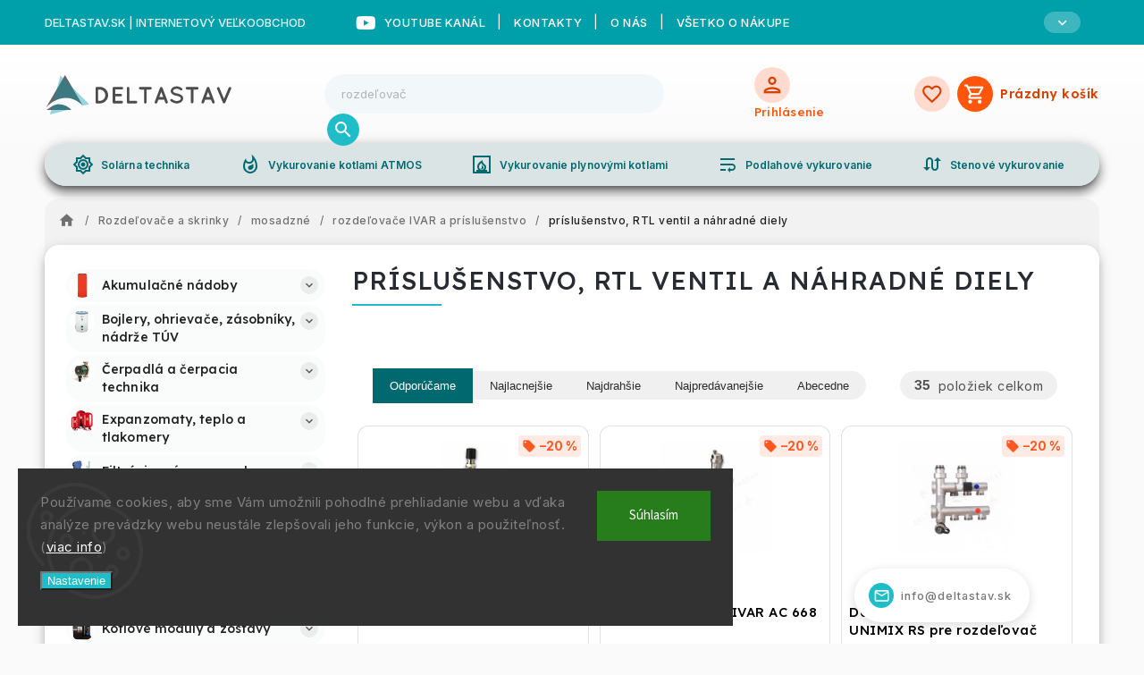

--- FILE ---
content_type: text/html; charset=utf-8
request_url: https://www.deltastav.sk/prislusenstvo--rtl-ventil-a-nahradne-diely/
body_size: 33337
content:
<!doctype html><html lang="sk" dir="ltr" class="header-background-light external-fonts-loaded"><head><meta charset="utf-8" /><meta name="viewport" content="width=device-width,initial-scale=1" /><title>príslušenstvo, RTL ventil a náhradné diely - DELTASTAV.SK</title><link rel="preconnect" href="https://cdn.myshoptet.com" /><link rel="dns-prefetch" href="https://cdn.myshoptet.com" /><link rel="preload" href="https://cdn.myshoptet.com/prj/dist/master/cms/libs/jquery/jquery-1.11.3.min.js" as="script" /><link href="https://cdn.myshoptet.com/prj/dist/master/cms/templates/frontend_templates/shared/css/font-face/source-sans-3.css" rel="stylesheet"><link href="https://cdn.myshoptet.com/prj/dist/master/cms/templates/frontend_templates/shared/css/font-face/exo-2.css" rel="stylesheet"><script>
dataLayer = [];
dataLayer.push({'shoptet' : {
    "pageId": 8388,
    "pageType": "category",
    "currency": "EUR",
    "currencyInfo": {
        "decimalSeparator": ",",
        "exchangeRate": 1,
        "priceDecimalPlaces": 2,
        "symbol": "\u20ac",
        "symbolLeft": 0,
        "thousandSeparator": " "
    },
    "language": "sk",
    "projectId": 486708,
    "category": {
        "guid": "546832de-7eb6-11ec-a238-ecf4bbcda94d",
        "path": "Rozde\u013eova\u010de a skrinky | mosadzn\u00e9 | rozde\u013eova\u010de IVAR a pr\u00edslu\u0161enstvo | pr\u00edslu\u0161enstvo, RTL ventil a n\u00e1hradn\u00e9 diely",
        "parentCategoryGuid": "5466f32e-7eb6-11ec-a6a0-ecf4bbcda94d"
    },
    "cartInfo": {
        "id": null,
        "freeShipping": false,
        "freeShippingFrom": null,
        "leftToFreeGift": {
            "formattedPrice": "0 \u20ac",
            "priceLeft": 0
        },
        "freeGift": false,
        "leftToFreeShipping": {
            "priceLeft": null,
            "dependOnRegion": null,
            "formattedPrice": null
        },
        "discountCoupon": [],
        "getNoBillingShippingPrice": {
            "withoutVat": 0,
            "vat": 0,
            "withVat": 0
        },
        "cartItems": [],
        "taxMode": "ORDINARY"
    },
    "cart": [],
    "customer": {
        "priceRatio": 1,
        "priceListId": 1,
        "groupId": null,
        "registered": false,
        "mainAccount": false
    }
}});
dataLayer.push({'cookie_consent' : {
    "marketing": "denied",
    "analytics": "denied"
}});
document.addEventListener('DOMContentLoaded', function() {
    shoptet.consent.onAccept(function(agreements) {
        if (agreements.length == 0) {
            return;
        }
        dataLayer.push({
            'cookie_consent' : {
                'marketing' : (agreements.includes(shoptet.config.cookiesConsentOptPersonalisation)
                    ? 'granted' : 'denied'),
                'analytics': (agreements.includes(shoptet.config.cookiesConsentOptAnalytics)
                    ? 'granted' : 'denied')
            },
            'event': 'cookie_consent'
        });
    });
});
</script>
<meta property="og:type" content="website"><meta property="og:site_name" content="deltastav.sk"><meta property="og:url" content="https://www.deltastav.sk/prislusenstvo--rtl-ventil-a-nahradne-diely/"><meta property="og:title" content="príslušenstvo, RTL ventil a náhradné diely - DELTASTAV.SK"><meta name="author" content="DELTASTAV.SK"><meta name="web_author" content="Shoptet.sk"><meta name="dcterms.rightsHolder" content="www.deltastav.sk"><meta name="robots" content="index,follow"><meta property="og:image" content="https://www.deltastav.sk/user/categories/orig/a9r7lus8s6wqqnk9as1.jpg"><meta property="og:description" content="príslušenstvo, RTL ventil a náhradné diely, DELTASTAV.SK"><meta name="description" content="príslušenstvo, RTL ventil a náhradné diely, DELTASTAV.SK"><style>:root {--color-primary: #006970;--color-primary-h: 184;--color-primary-s: 100%;--color-primary-l: 22%;--color-primary-hover: #0077a6;--color-primary-hover-h: 197;--color-primary-hover-s: 100%;--color-primary-hover-l: 33%;--color-secondary: #f1008d;--color-secondary-h: 325;--color-secondary-s: 100%;--color-secondary-l: 47%;--color-secondary-hover: #e0007b;--color-secondary-hover-h: 327;--color-secondary-hover-s: 100%;--color-secondary-hover-l: 44%;--color-tertiary: #0077a6;--color-tertiary-h: 197;--color-tertiary-s: 100%;--color-tertiary-l: 33%;--color-tertiary-hover: #0088bf;--color-tertiary-hover-h: 197;--color-tertiary-hover-s: 100%;--color-tertiary-hover-l: 37%;--color-header-background: #ffffff;--template-font: "Source Sans 3";--template-headings-font: "Exo 2";--header-background-url: none;--cookies-notice-background: #1A1937;--cookies-notice-color: #F8FAFB;--cookies-notice-button-hover: #f5f5f5;--cookies-notice-link-hover: #27263f;--templates-update-management-preview-mode-content: "Náhľad aktualizácií šablóny je aktívny pre váš prehliadač."}</style>
<link rel="next" href="/prislusenstvo--rtl-ventil-a-nahradne-diely/strana-2/" />    <script>var shoptet = shoptet || {};</script>
    <script src="https://cdn.myshoptet.com/prj/dist/master/shop/dist/main-3g-header.js.05f199e7fd2450312de2.js"></script>
<!-- User include --><!-- service 627(275) html code header -->
<script src="https://ajax.googleapis.com/ajax/libs/webfont/1.6.26/webfont.js"></script>
<link rel="stylesheet" href="https://cdnjs.cloudflare.com/ajax/libs/twitter-bootstrap/4.4.1/css/bootstrap-grid.min.css" />
<link rel="stylesheet" href="https://code.jquery.com/ui/1.12.0/themes/smoothness/jquery-ui.css" />
<link rel="stylesheet" href="https://cdn.myshoptet.com/usr/shoptet.tomashlad.eu/user/documents/extras/shoptet-font/font.css"/>
<link rel="stylesheet" href="https://cdn.myshoptet.com/usr/shoptet.tomashlad.eu/user/documents/extras/rubin/animate.css">
<link href="https://fonts.googleapis.com/css?family=Poppins:300,400,500,600,700,800&display=swap&subset=latin-ext" rel="stylesheet">
<link rel="stylesheet" href="https://cdn.jsdelivr.net/npm/slick-carousel@1.8.1/slick/slick.css" />
<link rel="stylesheet" href="https://cdn.myshoptet.com/usr/shoptet.tomashlad.eu/user/documents/extras/rubin/screen.css?v0133"/>

<style>
textarea.form-control {
    border-radius: 15px;
    font-family: 'Source Sans 3', sans-serif;
}
body {font-family: 'Exo 2', sans-serif;}
.button, .products .product button, .products .product .btn, .btn.btn-primary, .flags .flag.flag-new, .welcome-wrapper h1:before, input[type="checkbox"]:checked:after, .cart-table .related .cart-related-button .btn, .ordering-process .cart-content.checkout-box-wrapper,  .ordering-process .checkout-box, .top-navigation-bar .nav-part .top-navigation-tools .top-nav-button-account, .ordering-process .cart-empty .col-md-4 .cart-content, .customer-page #content table thead, .in-objednavky #content table thead, .in-klient-hodnoceni #content table thead, .in-klient-diskuze #content table thead, .ui-slider-horizontal .ui-slider-range {
background-color: #006970;
}
.flags .flag.flag-new:after {border-left-color:  #006970;}
.product-top .add-to-cart button:hover, .add-to-cart-button.btn:hover, .cart-content .next-step .btn:hover {background: #e0007b;}

.add-to-cart-button.btn, .flags .flag-discount, .cart-content .next-step .btn {
    background:  #0077a6;
}

a {color: #222222;}
.content-wrapper p a, .product-top .price-line .price-final, .subcategories li a:hover, .category-header input[type="radio"] + label:hover,  .ui-slider-horizontal .ui-slider-handle, .product-top .price-line .price-fina, .shp-tabs .shp-tab-link:hover, .type-detail .tab-content .detail-parameters th a, .type-detail .tab-content .detail-parameters td a, #header .top-navigation-contacts .project-phone:before, #header .top-navigation-contacts .project-email:before, .product-top .p-detail-info > div a, .sidebar .filters-wrapper .toggle-filters {
color: #006970;
}
#checkoutContent .cart-content .box .form-group .btn, .sidebar .box.client-center-box ul .logout a, .stars a.star::before, .stars span.star::before {
color: #006970 !important;
}
a:hover, #header .navigation-buttons .btn .cart-price, .products .product .ratings-wrapper .stars .star, .product-top .p-detail-info .stars-wrapper .stars .star, .products .product .prices .price-final strong, .hp-middle-banner .middle-banner-caption h2, ol.top-products li a strong, .categories .topic.active > a, .categories ul.expanded li.active a, .product-top .p-detail-info > div:last-child a, ol.cart-header li.active strong span, ol.cart-header li.completed a span, #checkoutSidebar .next-step .next-step-back, ul.manufacturers h2  {
color: #006970;
}
button, .button, .btn, .btn-primary, #header .navigation-buttons .btn:before, .user-action-tabs li.active a::after, .category-header input[type="radio"]:checked + label, .shp-tabs-holder ul.shp-tabs li.active a {
cursor: pointer;
background-color: #006970;
color: #fff;
}
button:hover, .button:hover, .btn:hover, .btn-primary:hover, .products .product .btn:hover {
background-color: #f1008d;
color: #fff;
}
.user-action-tabs li.active a::before, input[type="checkbox"]:checked:before, input[type="checkbox"]:checked + label::before, input[type="radio"]:checked + label::before, .sidebar .box.client-center-box ul .logout a, .sidebar .filters-wrapper .toggle-filters {
  border-color: #006970;
}
#carousel .carousel-slide-caption h2:before,
.h4::after, .content h4::after, .category-title::after, .p-detail-inner h1::after, h1:after, article h1::after, h4.homepage-group-title::after, .h4.homepage-group-title::after, footer h4:before, .products-related-header:after, ol.cart-header li.active strong span::before, ol.cart-header li.completed a span::before, input[type="checkbox"]:checked + label::after, input[type="radio"]:checked + label::after, .latest-contribution-wrapper h2:before {
background: #006970;
}
.next-to-carousel-banners .banner-wrapper .small-banner:hover .icon-box {
background: #006970;
border-color: #006970;
}
.sidebar .box-poll .poll-result > div {
border-color: #006970;
background-color: #006970;
}
.p-image-wrapper .flags-extra .flag.flag.flag-discount, .flags-extra .flag.flag.flag-discount {
background: #0077a6 !important;
}
@media only screen and (max-width: 768px) {
.top-navigation-bar .nav-part .responsive-tools a[data-target="navigation"] {
background: #006970;
}
}
@media screen and (max-width: 767px) {
body.template-11.mobile-header-version-1 #dklabBanplusNadHlavickou {
position: relative;
top: 90px !important;
z-index: 2;
}
}
footer .news-item-widget h5 a {color:#909090 !important}
</style>
<link rel="stylesheet" href="https://cdn.myshoptet.com/usr/rubin.shoptetak.cz/user/documents/rubin2.css?v1"/>
<style>.top-navigation-bar .top-navigation-menu {overflow: hidden;}</style>
<style>
.wrong-template {
    text-align: center;
    padding: 30px;
    background: #000;
    color: #fff;
    font-size: 20px;
    position: fixed;
    width: 100%;
    height: 100%;
    z-index: 99999999;
    top: 0;
    left: 0;
    padding-top: 20vh;
}
.wrong-template span {
    display: block;
    font-size: 15px;
    margin-top: 25px;
    opacity: 0.7;
}
.wrong-template span a {color: #fff; text-decoration: underline;}
footer .custom-footer > div.newsletter form .consents-first {max-width: 100%;}

@media (max-width: 480px) {
.form-control {font-size: 16px;}
}
form#formAffiliateLogin .password-helper {margin-top: 15px;}
form#formAffiliateLogin .password-helper a {display: block; margin-bottom: 5px;}
.ordering-process .next-step-back {color:black !important;background:transparent !important;font-size:14px !important;}

</style>

<style>
.quantity button .decrease__sign {display: none;}
@media only screen and (max-width: 767px) {
html[lang="de"] .products-block.products .product button, .products-block.products .product .btn {width: 100% !important;padding:0px 5px;}
}
.co-shipping-address .form-group strong {padding-right:10px;}
.advanced-parameter-inner img, .cart-widget-product-image img, .search-whisperer img {height:auto;}
.advancedOrder__buttons {display: flex;align-items: center;justify-content: center;}
.advancedOrder__buttons .next-step-back {
width: auto;
min-width: 80px;
border-radius: 4px;
height: 38px;
border: none;
display: flex !important;
color: #006970;
font-weight: 300;
align-items: center;
justify-content: center;
text-decoration: none;
transition: 0.3s;
font-size: 1.1em;
letter-spacing: 1px;
line-height: 40px;
font-family: 'Poppins';
padding: 0 15px;
margin-right: 15px;
background: transparent;
border: 1px solid #006970;
}
.advancedOrder__buttons .next-step-back:hover {background: #f2f2f2;}
@media (max-width: 768px) {
.advancedOrder__buttons .next-step-back {margin: 0 auto;padding: 0 10px;line-height: 1em;}
}
img {height:auto;}
.news-wrapper .news-item .image img, .blog-wrapper .news-item .image img {object-fit:cover;}
.products-top-wrapper .toggle-top-products {border: none;}
</style>

<!-- api 498(150) html code header -->
<script async src="https://scripts.luigisbox.tech/LBX-292803.js"></script><meta name="luigisbox-tracker-id" content="249738-292803,sk"/><script type="text/javascript">const isPlpEnabled = sessionStorage.getItem('lbPlpEnabled') === 'true';if (isPlpEnabled) {const style = document.createElement("style");style.type = "text/css";style.id = "lb-plp-style";style.textContent = `body.type-category #content-wrapper,body.type-search #content-wrapper,body.type-category #content,body.type-search #content,body.type-category #content-in,body.type-search #content-in,body.type-category #main-in,body.type-search #main-in {min-height: 100vh;}body.type-category #content-wrapper > *,body.type-search #content-wrapper > *,body.type-category #content > *,body.type-search #content > *,body.type-category #content-in > *,body.type-search #content-in > *,body.type-category #main-in > *,body.type-search #main-in > * {display: none;}`;document.head.appendChild(style);}</script>
<!-- api 1610(1200) html code header -->
<script type="text/javascript" website-id="CED6F343-C51A-F011-AAA7-7C1E526C41F3" backend-url="https://popup-server.azurewebsites.net" id="notify-script" src="https://popup-server.azurewebsites.net/pixel/script"></script>
<!-- project html code header -->
<!-- RUBIN --
<link rel="stylesheet" href="https://cdn.myshoptet.com/usr/shoptet.tomashlad.eu/user/documents/extras/rubin/animate.css">
<link rel="stylesheet" href="https://code.jquery.com/ui/1.12.0/themes/smoothness/jquery-ui.css" />
<link rel="stylesheet" href="https://cdnjs.cloudflare.com/ajax/libs/twitter-bootstrap/4.4.1/css/bootstrap-grid.min.css" />
<link rel="stylesheet" href="https://cdn.jsdelivr.net/npm/slick-carousel@1.8.1/slick/slick.css" />
<link rel="stylesheet" href="https://cdn.myshoptet.com/usr/shoptet.tomashlad.eu/user/documents/extras/rubin/screen.css?v1031"/>
<link rel="stylesheet" href="https://cdn.myshoptet.com/usr/rubin.shoptetak.cz/user/documents/rubin2.css?v1"/>
<link rel="stylesheet" href="https://cdn.myshoptet.com/usr/shoptet.tomashlad.eu/user/documents/extras/cookies-bar/styles.css?v=5"/>
<!-- RUBIN END -->
<link rel="stylesheet" type="text/css" href="https://486708.myshoptet.com/user/documents/palette-deltastav.css?v=" media="screen, projection" />
<link rel="stylesheet" type="text/css" href="https://486708.myshoptet.com/user/documents/material3.css?v=" media="screen, projection" />
<link rel="stylesheet" type="text/css" href="https://486708.myshoptet.com/user/documents/style.css?v=" media="screen, projection" />
<link rel="stylesheet" type="text/css" href="https://486708.myshoptet.com/user/documents/workspace.css?v=" media="screen, projection" />
<link rel="stylesheet" type="text/css" href="https://486708.myshoptet.com/user/documents/workspace-media.css?v=" media="screen, projection" />
<link rel="stylesheet" type="text/css" href="https://486708.myshoptet.com/user/documents/bootstrap-fix.css?v=" media="screen, projection" />
<link rel="stylesheet" type="text/css" href="https://486708.myshoptet.com/user/documents/diskusie.css?v=" media="screen, projection" />
<link rel="stylesheet" type="text/css" href="https://486708.myshoptet.com/user/documents/deltastav.css?v=" media="screen, projection" />
<meta name="theme-color" content="#006970">
<link rel="preconnect" href="https://fonts.googleapis.com">
<link rel="preconnect" href="https://fonts.gstatic.com" crossorigin>
<link href="https://fonts.googleapis.com/css2?family=Inter:wght@100;200;300;400;500;600;700;800;900&display=swap" rel="stylesheet">
<link href="https://fonts.googleapis.com/css2?family=Lexend:wght@100;200;300;400;500;600;700;800;900&display=swap" rel="stylesheet">
<link rel="stylesheet" href="https://fonts.googleapis.com/css?family=Material+Icons|Material+Icons+Outlined&display=swap" media="print" onload="this.media='all'" crossorigin>
<link rel="stylesheet" href="https://fonts.googleapis.com/css2?family=Material+Symbols+Outlined:opsz,wght,FILL,GRAD@24,400,0,0" />
<link rel="stylesheet" href="https://use.fontawesome.com/releases/v5.6.1/css/all.css" integrity="sha384-gfdkjb5BdAXd+lj+gudLWI+BXq4IuLW5IT+brZEZsLFm++aCMlF1V92rMkPaX4PP" crossorigin="anonymous">
<meta name="google-site-verification" content="93LjtX8fLx9lDkixorDKY14fzksQq-1PCb2YCTKa9B0" />
<script id='pixel-script-poptin' src='https://cdn.popt.in/pixel.js?id=09a599aa57f06' async='true'></script>
<style>
form .form-group{
display: unset;
}
.login-wrapper{
	display: flex;
  flex-direction: column;
}
footer #formLogin input, footer .search input{
	width: 100%;
	border-radius: 18px;
}
.custom-footer__logo img{
	border-radius: 18px;
}
.table-data-image img{
	width: 50%;
}
.homepage-box.welcome-wrapper h1 {
	font-size: 1.5em;
}

@media (max-width: 767px) {
.carousel-one{
	height: 100px;
}
.carousel-one a p{
	display: none;
}
.carousel-one a div{
	justify-content: center;
}
.table-row{
	display: flex;
  flex-direction: column;
}
.table-data-image{
	display: flex;
  flex-direction: row;
}
.custom-footer__cartButton{
	display:flex;
  flex-direction: column;
  justify-content: center;
  align-items: flex-start;
}
.custom-footer.elements-4{
	display: grid;
  grid-template-columns: 1fr;
}
}
footer .custom-footer .instagram-line{
	width: unset!important;
  justify-content: flex-start;
  flex-direction: column;
  padding: 40px 0!important;
}
@media (min-width: 768px) {
.custom-footer.elements-4{
	display: grid;
  grid-template-columns: 1fr 1fr 1fr 1fr;
}

.instagram-widget{
	display: grid;
  grid-template-columns: 1fr 1fr;
}
}
@media (min-width: 1200px) {
footer .custom-footer .instagram-line .instagram-widget{
	width: 50%;
}
}
footer .custom-footer > div{
	width:100%;
}
.custom-footer__logo{
	margin: unset;
}
.content form .btn{
	height: 48px;
}
.tr-flex-column{
	display: flex;
  flex-direction: column;
}
.flags>.flag-gift{
 max-width: 100%;
 width: 100%;
 border-radius: 18px;
 font-weight: 800;
}
.flags{
padding :5px;
}
.p-gifts-wrapper .p-gifts-heading{
	color: black;
}
.p-gifts-wrapper .p-gift{
	background: white
}
.country-flags{
margin-bottom: 0;
}


</style>
<!-- /User include --><link rel="shortcut icon" href="/favicon.ico" type="image/x-icon" /><link rel="canonical" href="https://www.deltastav.sk/prislusenstvo--rtl-ventil-a-nahradne-diely/" /><style>/* custom background */@media (min-width: 992px) {body {background-color: #ffffff ;background-position: top center;background-repeat: no-repeat;background-attachment: scroll;}}</style>    <!-- Global site tag (gtag.js) - Google Analytics -->
    <script async src="https://www.googletagmanager.com/gtag/js?id=UA-158512623-1"></script>
    <script>
        
        window.dataLayer = window.dataLayer || [];
        function gtag(){dataLayer.push(arguments);}
        

                    console.debug('default consent data');

            gtag('consent', 'default', {"ad_storage":"denied","analytics_storage":"denied","ad_user_data":"denied","ad_personalization":"denied","wait_for_update":500});
            dataLayer.push({
                'event': 'default_consent'
            });
        
        gtag('js', new Date());

                gtag('config', 'UA-158512623-1', { 'groups': "UA" });
        
        
                gtag('config', 'AW-989235774');
        
        
        
        
        
        
        
        
        
        
        
        
        
        
        
        
        
        
        document.addEventListener('DOMContentLoaded', function() {
            if (typeof shoptet.tracking !== 'undefined') {
                for (var id in shoptet.tracking.bannersList) {
                    gtag('event', 'view_promotion', {
                        "send_to": "UA",
                        "promotions": [
                            {
                                "id": shoptet.tracking.bannersList[id].id,
                                "name": shoptet.tracking.bannersList[id].name,
                                "position": shoptet.tracking.bannersList[id].position
                            }
                        ]
                    });
                }
            }

            shoptet.consent.onAccept(function(agreements) {
                if (agreements.length !== 0) {
                    console.debug('gtag consent accept');
                    var gtagConsentPayload =  {
                        'ad_storage': agreements.includes(shoptet.config.cookiesConsentOptPersonalisation)
                            ? 'granted' : 'denied',
                        'analytics_storage': agreements.includes(shoptet.config.cookiesConsentOptAnalytics)
                            ? 'granted' : 'denied',
                                                                                                'ad_user_data': agreements.includes(shoptet.config.cookiesConsentOptPersonalisation)
                            ? 'granted' : 'denied',
                        'ad_personalization': agreements.includes(shoptet.config.cookiesConsentOptPersonalisation)
                            ? 'granted' : 'denied',
                        };
                    console.debug('update consent data', gtagConsentPayload);
                    gtag('consent', 'update', gtagConsentPayload);
                    dataLayer.push(
                        { 'event': 'update_consent' }
                    );
                }
            });
        });
    </script>
<!-- Start Pricemania remarketing -->
<script type="text/plain" data-cookiecategory="personalisation" async src="https://public.pricemania.sk/v1/shop/trusted/script.min.js?pk=5a7e3aeb0fd8f7282bfb6597d8bd0e4d"></script>
<script type="text/plain" data-cookiecategory="personalisation">
    window.pmaDataLayer = window.pmaDataLayer || [];
    function pma() { pmaDataLayer.push(arguments) }
</script>
<!-- End Pricemania remarketing -->
</head><body class="desktop id-8388 in-prislusenstvo--rtl-ventil-a-nahradne-diely template-11 type-category multiple-columns-body columns-3 blank-mode blank-mode-css ums_forms_redesign--off ums_a11y_category_page--on ums_discussion_rating_forms--off ums_flags_display_unification--on ums_a11y_login--on mobile-header-version-1">
        <div id="fb-root"></div>
        <script>
            window.fbAsyncInit = function() {
                FB.init({
//                    appId            : 'your-app-id',
                    autoLogAppEvents : true,
                    xfbml            : true,
                    version          : 'v19.0'
                });
            };
        </script>
        <script async defer crossorigin="anonymous" src="https://connect.facebook.net/sk_SK/sdk.js"></script>    <div class="siteCookies siteCookies--left siteCookies--dark js-siteCookies" role="dialog" data-testid="cookiesPopup" data-nosnippet>
        <div class="siteCookies__form">
            <div class="siteCookies__content">
                <div class="siteCookies__text">
                    <span style="color: #808080;">Používame cookies, aby sme Vám umožnili pohodlné prehliadanie webu a vďaka analýze prevádzky webu neustále zlepšovali jeho funkcie, výkon a použiteľnosť. (<a href="https://www.atria.sk/spracovanie-osobnach-udajov/" target="_blank" rel="noopener noreferrer">viac info</a>)</span>
                </div>
                <p class="siteCookies__links">
                    <button class="siteCookies__link js-cookies-settings" aria-label="Nastavenia cookies" data-testid="cookiesSettings">Nastavenie</button>
                </p>
            </div>
            <div class="siteCookies__buttonWrap">
                                <button class="siteCookies__button js-cookiesConsentSubmit" value="all" aria-label="Prijať cookies" data-testid="buttonCookiesAccept">Súhlasím</button>
            </div>
        </div>
        <script>
            document.addEventListener("DOMContentLoaded", () => {
                const siteCookies = document.querySelector('.js-siteCookies');
                document.addEventListener("scroll", shoptet.common.throttle(() => {
                    const st = document.documentElement.scrollTop;
                    if (st > 1) {
                        siteCookies.classList.add('siteCookies--scrolled');
                    } else {
                        siteCookies.classList.remove('siteCookies--scrolled');
                    }
                }, 100));
            });
        </script>
    </div>
<a href="#content" class="skip-link sr-only">Prejsť na obsah</a><div class="overall-wrapper"><div class="site-msg information"><div class="container"><div class="text">DELTASTAV.SK | Internetový veľkoobchod</div><div class="close js-close-information-msg"></div></div></div><div class="user-action"><div class="container">
    <div class="user-action-in">
                    <div id="login" class="user-action-login popup-widget login-widget" role="dialog" aria-labelledby="loginHeading">
        <div class="popup-widget-inner">
                            <h2 id="loginHeading">Prihlásenie k vášmu účtu</h2><div id="customerLogin"><form action="/action/Customer/Login/" method="post" id="formLoginIncluded" class="csrf-enabled formLogin" data-testid="formLogin"><input type="hidden" name="referer" value="" /><div class="form-group"><div class="input-wrapper email js-validated-element-wrapper no-label"><input type="email" name="email" class="form-control" autofocus placeholder="E-mailová adresa (napr. jan@novak.sk)" data-testid="inputEmail" autocomplete="email" required /></div></div><div class="form-group"><div class="input-wrapper password js-validated-element-wrapper no-label"><input type="password" name="password" class="form-control" placeholder="Heslo" data-testid="inputPassword" autocomplete="current-password" required /><span class="no-display">Nemôžete vyplniť toto pole</span><input type="text" name="surname" value="" class="no-display" /></div></div><div class="form-group"><div class="login-wrapper"><button type="submit" class="btn btn-secondary btn-text btn-login" data-testid="buttonSubmit">Prihlásiť sa</button><div class="password-helper"><a href="/registracia/" data-testid="signup" rel="nofollow">Nová registrácia</a><a href="/klient/zabudnute-heslo/" rel="nofollow">Zabudnuté heslo</a></div></div></div><div class="social-login-buttons"><div class="social-login-buttons-divider"><span>alebo</span></div><div class="form-group"><a href="/action/Social/login/?provider=Google" class="login-btn google" rel="nofollow"><span class="login-google-icon"></span><strong>Prihlásiť sa cez Google</strong></a></div></div></form>
</div>                    </div>
    </div>

                            <div id="cart-widget" class="user-action-cart popup-widget cart-widget loader-wrapper" data-testid="popupCartWidget" role="dialog" aria-hidden="true">
    <div class="popup-widget-inner cart-widget-inner place-cart-here">
        <div class="loader-overlay">
            <div class="loader"></div>
        </div>
    </div>

    <div class="cart-widget-button">
        <a href="/kosik/" class="btn btn-conversion" id="continue-order-button" rel="nofollow" data-testid="buttonNextStep">Pokračovať do košíka</a>
    </div>
</div>
            </div>
</div>
</div><div class="top-navigation-bar" data-testid="topNavigationBar">

    <div class="container">

        <div class="top-navigation-contacts">
            <strong>Zákaznícka podpora:</strong><a href="tel:+421917401078" class="project-phone" aria-label="Zavolať na +421917401078" data-testid="contactboxPhone"><span>+421 917 401 078</span></a><a href="mailto:info@deltastav.sk" class="project-email" data-testid="contactboxEmail"><span>info@deltastav.sk</span></a>        </div>

                            <div class="top-navigation-menu">
                <div class="top-navigation-menu-trigger"></div>
                <ul class="top-navigation-bar-menu">
                                            <li class="top-navigation-menu-item-29">
                            <a href="/kontakty/" target="blank">Kontakty</a>
                        </li>
                                            <li class="top-navigation-menu-item-9246">
                            <a href="/o-nas/" target="blank">O nás</a>
                        </li>
                                            <li class="top-navigation-menu-item-7616">
                            <a href="/vsetko-o-nakupe/">Všetko o nákupe</a>
                        </li>
                                            <li class="top-navigation-menu-item-8139">
                            <a href="/obchodnepodmienky/" target="blank">Obchodné podmienky</a>
                        </li>
                                            <li class="top-navigation-menu-item-8142">
                            <a href="/platobnepodmienky/" target="blank">Platobné podmienky</a>
                        </li>
                                            <li class="top-navigation-menu-item-9213">
                            <a href="/spracovanie-osobnych-udajov/" target="blank">Spracovanie osobných údajov</a>
                        </li>
                                            <li class="top-navigation-menu-item-8145">
                            <a href="/reklamacie/" target="blank">Reklamácie</a>
                        </li>
                                            <li class="top-navigation-menu-item-8148">
                            <a href="/doprava/" target="blank">Doprava</a>
                        </li>
                                    </ul>
                <ul class="top-navigation-bar-menu-helper"></ul>
            </div>
        
        <div class="top-navigation-tools top-navigation-tools--language">
            <div class="responsive-tools">
                <a href="#" class="toggle-window" data-target="search" aria-label="Hľadať" data-testid="linkSearchIcon"></a>
                                                            <a href="#" class="toggle-window" data-target="login"></a>
                                                    <a href="#" class="toggle-window" data-target="navigation" aria-label="Menu" data-testid="hamburgerMenu"></a>
            </div>
                        <button class="top-nav-button top-nav-button-login toggle-window" type="button" data-target="login" aria-haspopup="dialog" aria-controls="login" aria-expanded="false" data-testid="signin"><span>Prihlásenie</span></button>        </div>

    </div>

</div>
<header id="header"><div class="container navigation-wrapper">
    <div class="header-top">
        <div class="site-name-wrapper">
            <div class="site-name"><a href="/" data-testid="linkWebsiteLogo"><img src="https://cdn.myshoptet.com/usr/www.deltastav.sk/user/logos/obr__zok2_nov__.jpg" alt="DELTASTAV.SK" fetchpriority="low" /></a></div>        </div>
        <div class="search" itemscope itemtype="https://schema.org/WebSite">
            <meta itemprop="headline" content="príslušenstvo, RTL ventil a náhradné diely"/><meta itemprop="url" content="https://www.deltastav.sk"/><meta itemprop="text" content="príslušenstvo, RTL ventil a náhradné diely, DELTASTAV.SK"/>            <form action="/action/ProductSearch/prepareString/" method="post"
    id="formSearchForm" class="search-form compact-form js-search-main"
    itemprop="potentialAction" itemscope itemtype="https://schema.org/SearchAction" data-testid="searchForm">
    <fieldset>
        <meta itemprop="target"
            content="https://www.deltastav.sk/vyhladavanie/?string={string}"/>
        <input type="hidden" name="language" value="sk"/>
        
            
<input
    type="search"
    name="string"
        class="query-input form-control search-input js-search-input"
    placeholder="Napíšte, čo hľadáte"
    autocomplete="off"
    required
    itemprop="query-input"
    aria-label="Vyhľadávanie"
    data-testid="searchInput"
>
            <button type="submit" class="btn btn-default" data-testid="searchBtn">Hľadať</button>
        
    </fieldset>
</form>
        </div>
        <div class="navigation-buttons">
                
    <a href="/kosik/" class="btn btn-icon toggle-window cart-count" data-target="cart" data-hover="true" data-redirect="true" data-testid="headerCart" rel="nofollow" aria-haspopup="dialog" aria-expanded="false" aria-controls="cart-widget">
        
                <span class="sr-only">Nákupný košík</span>
        
            <span class="cart-price visible-lg-inline-block" data-testid="headerCartPrice">
                                    Prázdny košík                            </span>
        
    
            </a>
        </div>
    </div>
    <nav id="navigation" aria-label="Hlavné menu" data-collapsible="true"><div class="navigation-in menu"><ul class="menu-level-1" role="menubar" data-testid="headerMenuItems"><li class="menu-item-9288 ext" role="none"><a href="/informacie-pre-vas/" data-testid="headerMenuItem" role="menuitem" aria-haspopup="true" aria-expanded="false"><b>Informácie pre Vás</b><span class="submenu-arrow"></span></a><ul class="menu-level-2" aria-label="Informácie pre Vás" tabindex="-1" role="menu"><li class="" role="none"><a href="https://www.deltastav.sk/doprava/" class="menu-image" data-testid="headerMenuItem" tabindex="-1" aria-hidden="true"><img src="data:image/svg+xml,%3Csvg%20width%3D%22140%22%20height%3D%22100%22%20xmlns%3D%22http%3A%2F%2Fwww.w3.org%2F2000%2Fsvg%22%3E%3C%2Fsvg%3E" alt="" aria-hidden="true" width="140" height="100"  data-src="https://cdn.myshoptet.com/prj/dist/master/cms/templates/frontend_templates/00/img/folder.svg" fetchpriority="low" /></a><div><a href="https://www.deltastav.sk/doprava/" data-testid="headerMenuItem" role="menuitem"><span>Doprava</span></a>
                        </div></li><li class="" role="none"><a href="https://www.deltastav.sk/reklamacie/" class="menu-image" data-testid="headerMenuItem" tabindex="-1" aria-hidden="true"><img src="data:image/svg+xml,%3Csvg%20width%3D%22140%22%20height%3D%22100%22%20xmlns%3D%22http%3A%2F%2Fwww.w3.org%2F2000%2Fsvg%22%3E%3C%2Fsvg%3E" alt="" aria-hidden="true" width="140" height="100"  data-src="https://cdn.myshoptet.com/prj/dist/master/cms/templates/frontend_templates/00/img/folder.svg" fetchpriority="low" /></a><div><a href="https://www.deltastav.sk/reklamacie/" data-testid="headerMenuItem" role="menuitem"><span>Reklamácie</span></a>
                        </div></li><li class="" role="none"><a href="https://www.deltastav.sk/spracovanie-osobnych-udajov/" class="menu-image" data-testid="headerMenuItem" tabindex="-1" aria-hidden="true"><img src="data:image/svg+xml,%3Csvg%20width%3D%22140%22%20height%3D%22100%22%20xmlns%3D%22http%3A%2F%2Fwww.w3.org%2F2000%2Fsvg%22%3E%3C%2Fsvg%3E" alt="" aria-hidden="true" width="140" height="100"  data-src="https://cdn.myshoptet.com/prj/dist/master/cms/templates/frontend_templates/00/img/folder.svg" fetchpriority="low" /></a><div><a href="https://www.deltastav.sk/spracovanie-osobnych-udajov/" data-testid="headerMenuItem" role="menuitem"><span>Spracovanie osobných údajov</span></a>
                        </div></li><li class="" role="none"><a href="https://www.deltastav.sk/platobnepodmienky/" class="menu-image" data-testid="headerMenuItem" tabindex="-1" aria-hidden="true"><img src="data:image/svg+xml,%3Csvg%20width%3D%22140%22%20height%3D%22100%22%20xmlns%3D%22http%3A%2F%2Fwww.w3.org%2F2000%2Fsvg%22%3E%3C%2Fsvg%3E" alt="" aria-hidden="true" width="140" height="100"  data-src="https://cdn.myshoptet.com/prj/dist/master/cms/templates/frontend_templates/00/img/folder.svg" fetchpriority="low" /></a><div><a href="https://www.deltastav.sk/platobnepodmienky/" data-testid="headerMenuItem" role="menuitem"><span>Platobné podmienky</span></a>
                        </div></li><li class="" role="none"><a href="https://www.deltastav.sk/obchodnepodmienky/" class="menu-image" data-testid="headerMenuItem" tabindex="-1" aria-hidden="true"><img src="data:image/svg+xml,%3Csvg%20width%3D%22140%22%20height%3D%22100%22%20xmlns%3D%22http%3A%2F%2Fwww.w3.org%2F2000%2Fsvg%22%3E%3C%2Fsvg%3E" alt="" aria-hidden="true" width="140" height="100"  data-src="https://cdn.myshoptet.com/prj/dist/master/cms/templates/frontend_templates/00/img/folder.svg" fetchpriority="low" /></a><div><a href="https://www.deltastav.sk/obchodnepodmienky/" data-testid="headerMenuItem" role="menuitem"><span>Obchodné podmienky</span></a>
                        </div></li><li class="" role="none"><a href="https://www.deltastav.sk/o-nas/" class="menu-image" data-testid="headerMenuItem" tabindex="-1" aria-hidden="true"><img src="data:image/svg+xml,%3Csvg%20width%3D%22140%22%20height%3D%22100%22%20xmlns%3D%22http%3A%2F%2Fwww.w3.org%2F2000%2Fsvg%22%3E%3C%2Fsvg%3E" alt="" aria-hidden="true" width="140" height="100"  data-src="https://cdn.myshoptet.com/prj/dist/master/cms/templates/frontend_templates/00/img/folder.svg" fetchpriority="low" /></a><div><a href="https://www.deltastav.sk/o-nas/" data-testid="headerMenuItem" role="menuitem"><span>O nás</span></a>
                        </div></li><li class="" role="none"><a href="https://www.deltastav.sk/kontakty/" class="menu-image" data-testid="headerMenuItem" tabindex="-1" aria-hidden="true"><img src="data:image/svg+xml,%3Csvg%20width%3D%22140%22%20height%3D%22100%22%20xmlns%3D%22http%3A%2F%2Fwww.w3.org%2F2000%2Fsvg%22%3E%3C%2Fsvg%3E" alt="" aria-hidden="true" width="140" height="100"  data-src="https://cdn.myshoptet.com/prj/dist/master/cms/templates/frontend_templates/00/img/folder.svg" fetchpriority="low" /></a><div><a href="https://www.deltastav.sk/kontakty/" data-testid="headerMenuItem" role="menuitem"><span>Kontakty</span></a>
                        </div></li></ul></li>
<li class="appended-category menu-item-8361 ext" role="none"><a href="/akumulacne-nadoby-2/"><b>Akumulačné nádoby</b><span class="submenu-arrow" role="menuitem"></span></a><ul class="menu-level-2 menu-level-2-appended" role="menu"><li class="menu-item-8754" role="none"><a href="/atmos5/" data-testid="headerMenuItem" role="menuitem"><span>ATMOS</span></a></li><li class="menu-item-8880" role="none"><a href="/hpw-5/" data-testid="headerMenuItem" role="menuitem"><span>HPW</span></a></li><li class="menu-item-8364" role="none"><a href="/ivar-5/" data-testid="headerMenuItem" role="menuitem"><span>IVAR</span></a></li></ul></li><li class="appended-category menu-item-8844 ext" role="none"><a href="/ohrievace--zasobniky-tuv/"><b>Bojlery, ohrievače, zásobníky, nádrže TÚV</b><span class="submenu-arrow" role="menuitem"></span></a><ul class="menu-level-2 menu-level-2-appended" role="menu"><li class="menu-item-9388" role="none"><a href="/hpw-nerezove-na-pitnu-vodu/" data-testid="headerMenuItem" role="menuitem"><span>HPW nerezové na pitnú vodu</span></a></li><li class="menu-item-9369" role="none"><a href="/oso-nerezove/" data-testid="headerMenuItem" role="menuitem"><span>OSO nerezové</span></a></li><li class="menu-item-9386" role="none"><a href="/eliz/" data-testid="headerMenuItem" role="menuitem"><span>ELIZ</span></a></li><li class="menu-item-9372" role="none"><a href="/solarne/" data-testid="headerMenuItem" role="menuitem"><span>solárne</span></a></li></ul></li><li class="appended-category menu-item-8223 ext" role="none"><a href="/cerpadla-a-cerpacia-technika/"><b>Čerpadlá a čerpacia technika</b><span class="submenu-arrow" role="menuitem"></span></a><ul class="menu-level-2 menu-level-2-appended" role="menu"><li class="menu-item-8514" role="none"><a href="/obehove-cerpadla-2/" data-testid="headerMenuItem" role="menuitem"><span>obehové čerpadlá</span></a></li><li class="menu-item-8436" role="none"><a href="/cirkulacne-cerpadla/" data-testid="headerMenuItem" role="menuitem"><span>cirkulačné čerpadlá</span></a></li><li class="menu-item-8226" role="none"><a href="/cerpacia-technika/" data-testid="headerMenuItem" role="menuitem"><span>čerpacia technika</span></a></li></ul></li><li class="appended-category menu-item-8295 ext" role="none"><a href="/expanzomaty--teplo-a-tlakomery/"><b>Expanzomaty, teplo a tlakomery</b><span class="submenu-arrow" role="menuitem"></span></a><ul class="menu-level-2 menu-level-2-appended" role="menu"><li class="menu-item-9057" role="none"><a href="/tlakove-expanzne-nadoby/" data-testid="headerMenuItem" role="menuitem"><span>tlakové expanzné nádoby</span></a></li><li class="menu-item-8859" role="none"><a href="/uchytenia-a-konzoly/" data-testid="headerMenuItem" role="menuitem"><span>uchytenia a konzoly</span></a></li><li class="menu-item-8331" role="none"><a href="/bezpecnostne-armatury/" data-testid="headerMenuItem" role="menuitem"><span>bezpečnostné armatúry</span></a></li><li class="menu-item-9060" role="none"><a href="/teplomery-a-jimky/" data-testid="headerMenuItem" role="menuitem"><span>teplomery a jímky</span></a></li><li class="menu-item-9063" role="none"><a href="/manometre-a-termomanometre/" data-testid="headerMenuItem" role="menuitem"><span>manometre a termomanometre</span></a></li></ul></li><li class="appended-category menu-item-8214 ext" role="none"><a href="/filtracia-a-uprava-vody-2/"><b>Filtrácia a úprava vody</b><span class="submenu-arrow" role="menuitem"></span></a><ul class="menu-level-2 menu-level-2-appended" role="menu"><li class="menu-item-8217" role="none"><a href="/mechanicke-filtre-a-filtracne-vlozky/" data-testid="headerMenuItem" role="menuitem"><span>mechanické filtre a filtračné vložky</span></a></li><li class="menu-item-9375" role="none"><a href="/magneticke-filtre/" data-testid="headerMenuItem" role="menuitem"><span>magnetické filtre</span></a></li><li class="menu-item-9072" role="none"><a href="/cyklonove-filtre/" data-testid="headerMenuItem" role="menuitem"><span>cyklónové filtre</span></a></li><li class="menu-item-8835" role="none"><a href="/neutralizacne-filtre/" data-testid="headerMenuItem" role="menuitem"><span>neutralizačné filtre</span></a></li><li class="menu-item-9084" role="none"><a href="/chemia/" data-testid="headerMenuItem" role="menuitem"><span>chémia</span></a></li><li class="menu-item-9087" role="none"><a href="/chemicka-a-fyzikalna-uprava-vody/" data-testid="headerMenuItem" role="menuitem"><span>chemická a fyzikálna úprava vody</span></a></li><li class="menu-item-8979" role="none"><a href="/dezinfekcia/" data-testid="headerMenuItem" role="menuitem"><span>dezinfekcia</span></a></li><li class="menu-item-9078" role="none"><a href="/demineralizacne-filtre/" data-testid="headerMenuItem" role="menuitem"><span>demineralizačné filtre</span></a></li><li class="menu-item-9075" role="none"><a href="/zmakcovacie-filtre/" data-testid="headerMenuItem" role="menuitem"><span>zmäkčovacie filtre</span></a></li><li class="menu-item-9081" role="none"><a href="/stlpcove-filtre/" data-testid="headerMenuItem" role="menuitem"><span>stĺpcové filtre</span></a></li><li class="menu-item-8838" role="none"><a href="/davkovacie-cerpadla/" data-testid="headerMenuItem" role="menuitem"><span>dávkovacie čerpadlá</span></a></li><li class="menu-item-9090" role="none"><a href="/cistiace-cerpadla/" data-testid="headerMenuItem" role="menuitem"><span>čistiace čerpadlá</span></a></li><li class="menu-item-9093" role="none"><a href="/uv-lampy-a-reverzne-osmozy/" data-testid="headerMenuItem" role="menuitem"><span>UV lampy a reverzné osmózy</span></a></li><li class="menu-item-8658" role="none"><a href="/prislusenstvo-8/" data-testid="headerMenuItem" role="menuitem"><span>príslušenstvo</span></a></li></ul></li><li class="appended-category menu-item-8640 ext" role="none"><a href="/hep2o-hepworth-system/"><b>Hep2O Hepworth systém</b><span class="submenu-arrow" role="menuitem"></span></a><ul class="menu-level-2 menu-level-2-appended" role="menu"><li class="menu-item-8856" role="none"><a href="/potrubie-polybutylenove/" data-testid="headerMenuItem" role="menuitem"><span>potrubie polybutylénové</span></a></li><li class="menu-item-8736" role="none"><a href="/fitingy/" data-testid="headerMenuItem" role="menuitem"><span>fitingy</span></a></li><li class="menu-item-8739" role="none"><a href="/prechody-mosazdne/" data-testid="headerMenuItem" role="menuitem"><span>prechody mosazdné</span></a></li><li class="menu-item-8643" role="none"><a href="/gulove-ventily-a-uzavery/" data-testid="headerMenuItem" role="menuitem"><span>guľové ventily a uzávery</span></a></li><li class="menu-item-8646" role="none"><a href="/rozdelovace-hep2o/" data-testid="headerMenuItem" role="menuitem"><span>rozdeľovače</span></a></li></ul></li><li class="appended-category menu-item-9003 ext" role="none"><a href="/klimatizacia/"><b>Klimatizácia</b><span class="submenu-arrow" role="menuitem"></span></a><ul class="menu-level-2 menu-level-2-appended" role="menu"><li class="menu-item-9360" role="none"><a href="/ivar-9/" data-testid="headerMenuItem" role="menuitem"><span>IVAR</span></a></li><li class="menu-item-9363" role="none"><a href="/bosch3/" data-testid="headerMenuItem" role="menuitem"><span>Bosch</span></a></li></ul></li><li class="appended-category menu-item-9261 ext" role="none"><a href="/kachle-a-krbove-vlozky-jotul/"><b>Kachle a krbové vložky JOTUL</b><span class="submenu-arrow" role="menuitem"></span></a><ul class="menu-level-2 menu-level-2-appended" role="menu"><li class="menu-item-9264" role="none"><a href="/kachle-jotul/" data-testid="headerMenuItem" role="menuitem"><span>Kachle</span></a></li><li class="menu-item-9267" role="none"><a href="/krbove-vlozky-jotul/" data-testid="headerMenuItem" role="menuitem"><span>Krbové vložky</span></a></li></ul></li><li class="appended-category menu-item-8346 ext" role="none"><a href="/kotlove-moduly-a-zostavy/"><b>Kotlové moduly a zostavy</b><span class="submenu-arrow" role="menuitem"></span></a><ul class="menu-level-2 menu-level-2-appended" role="menu"><li class="menu-item-8589" role="none"><a href="/hpw-3/" data-testid="headerMenuItem" role="menuitem"><span>HPW</span></a></li><li class="menu-item-8349" role="none"><a href="/ivar-4/" data-testid="headerMenuItem" role="menuitem"><span>IVAR</span></a></li></ul></li><li class="appended-category menu-item-8463 ext" role="none"><a href="/kotly-bosch-2/"><b>Kotly Bosch</b><span class="submenu-arrow" role="menuitem"></span></a><ul class="menu-level-2 menu-level-2-appended" role="menu"><li class="menu-item-8913" role="none"><a href="/zostavy-a-sety/" data-testid="headerMenuItem" role="menuitem"><span>zostavy a sety</span></a></li><li class="menu-item-8916" role="none"><a href="/kondenzacne-zavesne-3/" data-testid="headerMenuItem" role="menuitem"><span>kondenzačné závesné</span></a></li><li class="menu-item-8919" role="none"><a href="/elektricke-zavesne/" data-testid="headerMenuItem" role="menuitem"><span>elektrické závesné</span></a></li><li class="menu-item-8922" role="none"><a href="/zasobniky/" data-testid="headerMenuItem" role="menuitem"><span>zásobníky</span></a></li><li class="menu-item-8466" role="none"><a href="/regulacie-a-pripojenie/" data-testid="headerMenuItem" role="menuitem"><span>regulácie a pripojenie</span></a></li></ul></li><li class="appended-category menu-item-8160 ext" role="none"><a href="/kotly-protherm-2/"><b>Kotly Protherm</b><span class="submenu-arrow" role="menuitem"></span></a><ul class="menu-level-2 menu-level-2-appended" role="menu"><li class="menu-item-8175" role="none"><a href="/kondenzacne-zavesne-2/" data-testid="headerMenuItem" role="menuitem"><span>kondenzačné závesné</span></a></li><li class="menu-item-9006" role="none"><a href="/elektricke-zavesne-2/" data-testid="headerMenuItem" role="menuitem"><span>elektrické závesné</span></a></li><li class="menu-item-8184" role="none"><a href="/prietokovy-ohrievac/" data-testid="headerMenuItem" role="menuitem"><span>prietokový ohrievač</span></a></li><li class="menu-item-8163" role="none"><a href="/zasobniky-teplej-vody/" data-testid="headerMenuItem" role="menuitem"><span>zásobníky teplej vody</span></a></li><li class="menu-item-8199" role="none"><a href="/regulacie/" data-testid="headerMenuItem" role="menuitem"><span>regulácie</span></a></li></ul></li><li class="appended-category menu-item-9391" role="none"><a href="/kotly-na-pelety-peltec/"><b>Kotly na pelety PelTec</b></a></li><li class="appended-category menu-item-8499 ext" role="none"><a href="/kotly-na-tuhe-paliva-atmos/"><b>Kotly na tuhé palivá ATMOS</b><span class="submenu-arrow" role="menuitem"></span></a><ul class="menu-level-2 menu-level-2-appended" role="menu"><li class="menu-item-8538" role="none"><a href="/na-drevo/" data-testid="headerMenuItem" role="menuitem"><span>na drevo</span></a></li><li class="menu-item-8529" role="none"><a href="/na-pelety/" data-testid="headerMenuItem" role="menuitem"><span>na pelety</span></a></li><li class="menu-item-8508" role="none"><a href="/na-uhlie-drevo/" data-testid="headerMenuItem" role="menuitem"><span>na uhlie/drevo/</span></a></li><li class="menu-item-8502" role="none"><a href="/kombinovane/" data-testid="headerMenuItem" role="menuitem"><span>kombinované</span></a></li><li class="menu-item-8583" role="none"><a href="/prislusenstvo-7/" data-testid="headerMenuItem" role="menuitem"><span>príslušenstvo</span></a></li><li class="menu-item-8520" role="none"><a href="/nahradne-diely-atmos/" data-testid="headerMenuItem" role="menuitem"><span>náhradné diely ATMOS</span></a></li></ul></li><li class="appended-category menu-item-8247 ext" role="none"><a href="/kurenarske-armatury-2/"><b>Kurenárske armatúry</b><span class="submenu-arrow" role="menuitem"></span></a><ul class="menu-level-2 menu-level-2-appended" role="menu"><li class="menu-item-8337" role="none"><a href="/hpw5/" data-testid="headerMenuItem" role="menuitem"><span>HPW</span></a></li><li class="menu-item-8250" role="none"><a href="/ivar-2/" data-testid="headerMenuItem" role="menuitem"><span>IVAR</span></a></li></ul></li><li class="appended-category menu-item-8415 ext" role="none"><a href="/lisovacie-fitingy-na-potrubie-alpex/"><b>Lisovacie fitingy PRESS na potrubie ALPEX</b><span class="submenu-arrow" role="menuitem"></span></a><ul class="menu-level-2 menu-level-2-appended" role="menu"><li class="menu-item-8760" role="none"><a href="/vsuvky/" data-testid="headerMenuItem" role="menuitem"><span>vsuvky</span></a></li><li class="menu-item-8766" role="none"><a href="/prechody-priame/" data-testid="headerMenuItem" role="menuitem"><span>prechody priame</span></a></li><li class="menu-item-8769" role="none"><a href="/kolena/" data-testid="headerMenuItem" role="menuitem"><span>kolená</span></a></li><li class="menu-item-8772" role="none"><a href="/prechody-kolenove/" data-testid="headerMenuItem" role="menuitem"><span>prechody kolenové</span></a></li><li class="menu-item-8775" role="none"><a href="/t-kusy/" data-testid="headerMenuItem" role="menuitem"><span>T-kusy</span></a></li><li class="menu-item-8418" role="none"><a href="/nastenky/" data-testid="headerMenuItem" role="menuitem"><span>nástenky</span></a></li><li class="menu-item-8763" role="none"><a href="/pripojovacie-fitingy--zatky/" data-testid="headerMenuItem" role="menuitem"><span>pripojovacie fitingy, zátky</span></a></li></ul></li><li class="appended-category menu-item-8319 ext" role="none"><a href="/mosadzne-tvarovky/"><b>Mosadzné tvarovky</b><span class="submenu-arrow" role="menuitem"></span></a><ul class="menu-level-2 menu-level-2-appended" role="menu"><li class="menu-item-9180" role="none"><a href="/fitingy-zavitove/" data-testid="headerMenuItem" role="menuitem"><span>fitingy závitové</span></a></li><li class="menu-item-9183" role="none"><a href="/srobenie-kurenarske/" data-testid="headerMenuItem" role="menuitem"><span>šróbenie kurenárske</span></a></li><li class="menu-item-9186" role="none"><a href="/spatne-klapky2/" data-testid="headerMenuItem" role="menuitem"><span>spätné klapky</span></a></li><li class="menu-item-9189" role="none"><a href="/zavitovy-filter2/" data-testid="headerMenuItem" role="menuitem"><span>závitový filter</span></a></li><li class="menu-item-9195" role="none"><a href="/tesnenia-zavitov/" data-testid="headerMenuItem" role="menuitem"><span>tesnenia závitov</span></a></li></ul></li><li class="appended-category menu-item-8373 ext" role="none"><a href="/naradie-a-upevnovacie-prvky/"><b>Náradie a upevňovacie prvky</b><span class="submenu-arrow" role="menuitem"></span></a><ul class="menu-level-2 menu-level-2-appended" role="menu"><li class="menu-item-8427" role="none"><a href="/upevnovaci-system/" data-testid="headerMenuItem" role="menuitem"><span>upevňovací systém</span></a></li><li class="menu-item-8376" role="none"><a href="/naradie-a-pomocky/" data-testid="headerMenuItem" role="menuitem"><span>náradie a pomôcky</span></a></li></ul></li><li class="appended-category menu-item-8445 ext" role="none"><a href="/nerezove-hadice-2/"><b>Nerezové hadice</b><span class="submenu-arrow" role="menuitem"></span></a><ul class="menu-level-2 menu-level-2-appended" role="menu"><li class="menu-item-8448" role="none"><a href="/na-pitnu-vodu/" data-testid="headerMenuItem" role="menuitem"><span>na pitnú vodu</span></a></li><li class="menu-item-8745" role="none"><a href="/na-plyn/" data-testid="headerMenuItem" role="menuitem"><span>na plyn</span></a></li></ul></li><li class="appended-category menu-item-8664 ext" role="none"><a href="/ocel-potrubie-a-press-fitingy/"><b>Oceľ - potrubie a lisovacie fitingy</b><span class="submenu-arrow" role="menuitem"></span></a><ul class="menu-level-2 menu-level-2-appended" role="menu"><li class="menu-item-8667" role="none"><a href="/uhlikova-ocel-2/" data-testid="headerMenuItem" role="menuitem"><span>uhlíková oceľ</span></a></li><li class="menu-item-8679" role="none"><a href="/nerezova-ocel/" data-testid="headerMenuItem" role="menuitem"><span>nerezová oceľ</span></a></li><li class="menu-item-8799" role="none"><a href="/nerezova-ocel-na-plyn/" data-testid="headerMenuItem" role="menuitem"><span>nerezová oceľ na plyn</span></a></li><li class="menu-item-8976" role="none"><a href="/tesnenia/" data-testid="headerMenuItem" role="menuitem"><span>tesnenia</span></a></li></ul></li><li class="appended-category menu-item-8841" role="none"><a href="/odpadovy-system-ht/"><b>Odpadový systém HT</b></a></li><li class="appended-category menu-item-8571 ext" role="none"><a href="/plyn-armatury--system-alpex-gas/"><b>Plyn armatúry, systém ALPEX GAS</b><span class="submenu-arrow" role="menuitem"></span></a><ul class="menu-level-2 menu-level-2-appended" role="menu"><li class="menu-item-8862" role="none"><a href="/alpex-gas-potrubie-a-chranicka/" data-testid="headerMenuItem" role="menuitem"><span>ALPEX-GAS potrubie a chránička</span></a></li><li class="menu-item-8865" role="none"><a href="/lisovacie-fitingy-press-gas/" data-testid="headerMenuItem" role="menuitem"><span>lisovacie fitingy PRESS-GAS</span></a></li><li class="menu-item-8874" role="none"><a href="/gulove-uzavery-na-plyn/" data-testid="headerMenuItem" role="menuitem"><span>guľové uzávery na plyn</span></a></li><li class="menu-item-8688" role="none"><a href="/podomietkove-uzavery-a-rozdelovace/" data-testid="headerMenuItem" role="menuitem"><span>podomietkové uzávery a rozdeľovače</span></a></li><li class="menu-item-8868" role="none"><a href="/bezpecnostne-plynove-armatury/" data-testid="headerMenuItem" role="menuitem"><span>bezpečnostné plynové armatúry</span></a></li><li class="menu-item-8871" role="none"><a href="/dopojenie-plynovych-spotrebicov/" data-testid="headerMenuItem" role="menuitem"><span>dopojenie plynových spotrebičov</span></a></li><li class="menu-item-8574" role="none"><a href="/detektory-plynu/" data-testid="headerMenuItem" role="menuitem"><span>detektory plynu</span></a></li><li class="menu-item-8877" role="none"><a href="/elektromagnet--ventily--plyn--filtre/" data-testid="headerMenuItem" role="menuitem"><span>elektromagnet. ventily, plyn. filtre</span></a></li><li class="menu-item-8661" role="none"><a href="/prislusenstvo-9/" data-testid="headerMenuItem" role="menuitem"><span>príslušenstvo</span></a></li></ul></li><li class="appended-category menu-item-8487 ext" role="none"><a href="/potrubia-na-vodu-a-vykurovanie-2/"><b>Potrubia na vodu a vykurovanie</b><span class="submenu-arrow" role="menuitem"></span></a><ul class="menu-level-2 menu-level-2-appended" role="menu"><li class="menu-item-8724" role="none"><a href="/potrubie-alpex-2/" data-testid="headerMenuItem" role="menuitem"><span>potrubie ALPEX</span></a></li><li class="menu-item-8853" role="none"><a href="/potrubie-pex-2/" data-testid="headerMenuItem" role="menuitem"><span>potrubie PEX</span></a></li><li class="menu-item-8793" role="none"><a href="/potrubie-pert-2/" data-testid="headerMenuItem" role="menuitem"><span>potrubie PERT</span></a></li><li class="menu-item-9123" role="none"><a href="/polybutylenove-potrubie-hep2o/" data-testid="headerMenuItem" role="menuitem"><span>polybutylenové potrubie Hep2O</span></a></li><li class="menu-item-8490" role="none"><a href="/ochranne-trubky-a-izolacie/" data-testid="headerMenuItem" role="menuitem"><span>ochranné trubky a izolácie</span></a></li></ul></li><li class="appended-category menu-item-8883 ext" role="none"><a href="/prirubove-a-nerezove-armatury/"><b>Prírubové a nerezové armatúry</b><span class="submenu-arrow" role="menuitem"></span></a><ul class="menu-level-2 menu-level-2-appended" role="menu"><li class="menu-item-8886" role="none"><a href="/gulove-uzavery-zavitove-nerez/" data-testid="headerMenuItem" role="menuitem"><span>guľové uzávery závitové nerez</span></a></li><li class="menu-item-8889" role="none"><a href="/gulove-uzavery-prirubove/" data-testid="headerMenuItem" role="menuitem"><span>guľové uzávery prírubové</span></a></li><li class="menu-item-8892" role="none"><a href="/supatka-a-filtre/" data-testid="headerMenuItem" role="menuitem"><span>šupátka a filtre</span></a></li><li class="menu-item-8895" role="none"><a href="/spatne-klapky-2/" data-testid="headerMenuItem" role="menuitem"><span>spätné klapky</span></a></li><li class="menu-item-8961" role="none"><a href="/kompenzatory/" data-testid="headerMenuItem" role="menuitem"><span>kompenzátory</span></a></li><li class="menu-item-8964" role="none"><a href="/medziprirubove-klapky/" data-testid="headerMenuItem" role="menuitem"><span>medziprírubové klapky</span></a></li><li class="menu-item-8967" role="none"><a href="/uzatvaracie-a-vyvazovacie-ventily/" data-testid="headerMenuItem" role="menuitem"><span>uzatváracie a vyvažovacie ventily</span></a></li><li class="menu-item-8970" role="none"><a href="/disconectory/" data-testid="headerMenuItem" role="menuitem"><span>disconectory</span></a></li><li class="menu-item-8973" role="none"><a href="/pohony/" data-testid="headerMenuItem" role="menuitem"><span>pohony</span></a></li></ul></li><li class="appended-category menu-item-8850" role="none"><a href="/radiatory-rebrikove--vykurovacie-tyce/"><b>Radiátory rebríkové, vykurovacie tyče</b></a></li><li class="appended-category menu-item-8238 ext" role="none"><a href="/regulacia-kurenia/"><b>Regulácia kúrenia</b><span class="submenu-arrow" role="menuitem"></span></a><ul class="menu-level-2 menu-level-2-appended" role="menu"><li class="menu-item-8256" role="none"><a href="/regulacia-podlahoveho-vykurovania-2/" data-testid="headerMenuItem" role="menuitem"><span>Regulácia podlahového vykurovania</span></a></li><li class="menu-item-8241" role="none"><a href="/regulacia-vykurovacich-systemov/" data-testid="headerMenuItem" role="menuitem"><span>Regulácia vykurovacích systémov</span></a></li><li class="menu-item-8265" role="none"><a href="/solarne-systemy/" data-testid="headerMenuItem" role="menuitem"><span>Solárne systémy</span></a></li></ul></li><li class="appended-category menu-item-8304 ext" role="none"><a href="/regulacne-a-poistne-armatury-2/"><b>Regulačné a poistné armatúry</b><span class="submenu-arrow" role="menuitem"></span></a><ul class="menu-level-2 menu-level-2-appended" role="menu"><li class="menu-item-8340" role="none"><a href="/hpw-2/" data-testid="headerMenuItem" role="menuitem"><span>HPW</span></a></li><li class="menu-item-8307" role="none"><a href="/ivar-3/" data-testid="headerMenuItem" role="menuitem"><span>IVAR</span></a></li><li class="menu-item-9030" role="none"><a href="/esbe1/" data-testid="headerMenuItem" role="menuitem"><span>ESBE</span></a></li></ul></li><li class="appended-category menu-item-9314" role="none"><a href="/rekuperacia/"><b>Rekuperácia</b></a></li><li class="appended-category menu-item-8310 ext" role="none"><a href="/rozdelovace-a-skrinky/"><b>Rozdeľovače a skrinky</b><span class="submenu-arrow" role="menuitem"></span></a><ul class="menu-level-2 menu-level-2-appended" role="menu"><li class="menu-item-8313" role="none"><a href="/nerezove-hpw/" data-testid="headerMenuItem" role="menuitem"><span>nerezové HPW</span></a></li><li class="menu-item-8382" role="none"><a href="/mosadzne/" data-testid="headerMenuItem" role="menuitem"><span>mosadzné</span></a></li><li class="menu-item-8703" role="none"><a href="/skrinky-pre-rozdelovace-2/" data-testid="headerMenuItem" role="menuitem"><span>skrinky pre rozdeľovače</span></a></li></ul></li><li class="appended-category menu-item-8742" role="none"><a href="/skrutkovane-spoje/"><b>Skrutkované spoje</b></a></li><li class="appended-category menu-item-8439 ext" role="none"><a href="/solarne-zariadenia-2/"><b>Solárne zariadenia</b><span class="submenu-arrow" role="menuitem"></span></a><ul class="menu-level-2 menu-level-2-appended" role="menu"><li class="menu-item-8949" role="none"><a href="/zostavy-2/" data-testid="headerMenuItem" role="menuitem"><span>zostavy</span></a></li><li class="menu-item-8928" role="none"><a href="/kolektory/" data-testid="headerMenuItem" role="menuitem"><span>ploché kolektory</span></a></li><li class="menu-item-8934" role="none"><a href="/uchytenie-kolektorov-2/" data-testid="headerMenuItem" role="menuitem"><span>uchytenie kolektorov</span></a></li><li class="menu-item-8457" role="none"><a href="/riadiace-jednotky/" data-testid="headerMenuItem" role="menuitem"><span>riadiace jednotky</span></a></li><li class="menu-item-8931" role="none"><a href="/zasobniky-2/" data-testid="headerMenuItem" role="menuitem"><span>zásobníky</span></a></li><li class="menu-item-8460" role="none"><a href="/prislusenstvo-6/" data-testid="headerMenuItem" role="menuitem"><span>príslušenstvo</span></a></li><li class="menu-item-8442" role="none"><a href="/solar-potrubie--nerezove-vlnovce/" data-testid="headerMenuItem" role="menuitem"><span>solár potrubie, nerezové vlnovce</span></a></li></ul></li><li class="appended-category menu-item-8298 ext" role="none"><a href="/systemove-dosky-podlahove-vykurovanie/"><b>Systémové dosky podlahové vykurovanie</b><span class="submenu-arrow" role="menuitem"></span></a><ul class="menu-level-2 menu-level-2-appended" role="menu"><li class="menu-item-9045" role="none"><a href="/podla-hrubky/" data-testid="headerMenuItem" role="menuitem"><span>podlahový polystyrén s výstupkami</span></a></li><li class="menu-item-8925" role="none"><a href="/pre-suchu-podlahu/" data-testid="headerMenuItem" role="menuitem"><span>suchý podlahový systém</span></a></li><li class="menu-item-8424" role="none"><a href="/tacker-system/" data-testid="headerMenuItem" role="menuitem"><span>TACKER systém</span></a></li><li class="menu-item-9303" role="none"><a href="/zipsovy-system/" data-testid="headerMenuItem" role="menuitem"><span>zipsový systém</span></a></li><li class="menu-item-8301" role="none"><a href="/prislusenstvo-k-systemovym-doskam/" data-testid="headerMenuItem" role="menuitem"><span>príslušenstvo k systémovým doskám</span></a></li><li class="menu-item-8568" role="none"><a href="/dilatacny-pas/" data-testid="headerMenuItem" role="menuitem"><span>dilatačný pás</span></a></li></ul></li><li class="appended-category menu-item-9318 ext" role="none"><a href="/tepelne-cerpadla/"><b>Tepelné čerpadlá</b><span class="submenu-arrow" role="menuitem"></span></a><ul class="menu-level-2 menu-level-2-appended" role="menu"><li class="menu-item-9385" role="none"><a href="/ivar-thermia/" data-testid="headerMenuItem" role="menuitem"><span>IVAR- Thermia</span></a></li><li class="menu-item-9382" role="none"><a href="/bosch/" data-testid="headerMenuItem" role="menuitem"><span>BOSCH</span></a></li></ul></li><li class="appended-category menu-item-8280 ext" role="none"><a href="/termostaty-2/"><b>Termostaty</b><span class="submenu-arrow" role="menuitem"></span></a><ul class="menu-level-2 menu-level-2-appended" role="menu"><li class="menu-item-8286" role="none"><a href="/programovatelne/" data-testid="headerMenuItem" role="menuitem"><span>programovateľné</span></a></li><li class="menu-item-8283" role="none"><a href="/neprogramovatelne/" data-testid="headerMenuItem" role="menuitem"><span>neprogramovateľné</span></a></li><li class="menu-item-8292" role="none"><a href="/bezdrotove-a-internetove/" data-testid="headerMenuItem" role="menuitem"><span>bezdrôtové a internetové</span></a></li><li class="menu-item-8289" role="none"><a href="/regulacie-pre-cerpadla-a-kotolne-2/" data-testid="headerMenuItem" role="menuitem"><span>regulácie pre čerpadlá a kotolne</span></a></li></ul></li><li class="appended-category menu-item-8325 ext" role="none"><a href="/voda-armatury-2/"><b>Voda armatúry</b><span class="submenu-arrow" role="menuitem"></span></a><ul class="menu-level-2 menu-level-2-appended" role="menu"><li class="menu-item-8814" role="none"><a href="/uzavery-na-vodu/" data-testid="headerMenuItem" role="menuitem"><span>uzávery na vodu</span></a></li><li class="menu-item-9207" role="none"><a href="/spatne-klapky-a-zavitove-filtre/" data-testid="headerMenuItem" role="menuitem"><span>spätné klapky a závitové filtre</span></a></li><li class="menu-item-8328" role="none"><a href="/magneticke-filtre-2/" data-testid="headerMenuItem" role="menuitem"><span>magnetické filtre</span></a></li><li class="menu-item-8454" role="none"><a href="/sanitarne-armatury/" data-testid="headerMenuItem" role="menuitem"><span>sanitárne armatúry</span></a></li><li class="menu-item-8655" role="none"><a href="/redukcne-ventily-a-bezpecnostne-skupiny/" data-testid="headerMenuItem" role="menuitem"><span>redukčné ventily a bezpečnostné skupiny</span></a></li><li class="menu-item-8691" role="none"><a href="/rozdelovace-voda/" data-testid="headerMenuItem" role="menuitem"><span>rozdeľovače voda TECO</span></a></li><li class="menu-item-8817" role="none"><a href="/flexibilne-hadice/" data-testid="headerMenuItem" role="menuitem"><span>flexibilné hadice</span></a></li><li class="menu-item-8829" role="none"><a href="/nahradne-prislusenstvo/" data-testid="headerMenuItem" role="menuitem"><span>náhradné príslušenstvo</span></a></li></ul></li><li class="appended-category menu-item-8511" role="none"><a href="/zalozne-zdroje--baterie--detektory/"><b>Záložné zdroje, batérie, detektory</b></a></li><li class="appended-category menu-item-8391 ext" role="none"><a href="/zverne-a-zavitove-spoje-na-potrubia/"><b>Zverné a závitové spoje na potrubia</b><span class="submenu-arrow" role="menuitem"></span></a><ul class="menu-level-2 menu-level-2-appended" role="menu"><li class="menu-item-8730" role="none"><a href="/zverne-srobenia-2/" data-testid="headerMenuItem" role="menuitem"><span>zverné šróbenia</span></a></li><li class="menu-item-8733" role="none"><a href="/sady-zvernych-so-vsuvkou/" data-testid="headerMenuItem" role="menuitem"><span>sady zverných so vsuvkou</span></a></li><li class="menu-item-8394" role="none"><a href="/zavitove-fitingy-niklovane/" data-testid="headerMenuItem" role="menuitem"><span>závitové fitingy niklované</span></a></li></ul></li><li class="appended-category menu-item-8274" role="none"><a href="/podobne-tovary/"><b>Podobné tovary</b></a></li><li class="appended-category menu-item-8409" role="none"><a href="/vypredaj-rozne/"><b>Výpredaj- rôzne</b></a></li><li class="ext" id="nav-manufacturers" role="none"><a href="https://www.deltastav.sk/znacka/" data-testid="brandsText" role="menuitem"><b>Značky</b><span class="submenu-arrow"></span></a><ul class="menu-level-2 expanded" role="menu"><li role="none"><a href="/znacka/adex/" data-testid="brandName" role="menuitem"><span>ADEX</span></a></li><li role="none"><a href="/znacka/atmos/" data-testid="brandName" role="menuitem"><span>ATMOS</span></a></li><li role="none"><a href="/znacka/avansa/" data-testid="brandName" role="menuitem"><span>AVANSA</span></a></li><li role="none"><a href="/znacka/bosch/" data-testid="brandName" role="menuitem"><span>BOSCH</span></a></li><li role="none"><a href="/znacka/esbe/" data-testid="brandName" role="menuitem"><span>ESBE</span></a></li><li role="none"><a href="/znacka/euroster/" data-testid="brandName" role="menuitem"><span>EUROSTER</span></a></li><li role="none"><a href="/znacka/first/" data-testid="brandName" role="menuitem"><span>FIRŠT®</span></a></li><li role="none"><a href="/znacka/hep2o/" data-testid="brandName" role="menuitem"><span>Hep2O</span></a></li><li role="none"><a href="/znacka/hewalex/" data-testid="brandName" role="menuitem"><span>HEWALEX</span></a></li><li role="none"><a href="/znacka/hpw/" data-testid="brandName" role="menuitem"><span>HPW®</span></a></li><li role="none"><a href="/znacka/ibo/" data-testid="brandName" role="menuitem"><span>IBO</span></a></li><li role="none"><a href="/znacka/ivar/" data-testid="brandName" role="menuitem"><span>IVAR</span></a></li><li role="none"><a href="/znacka/jotul/" data-testid="brandName" role="menuitem"><span>Jøtul</span></a></li><li role="none"><a href="/znacka/junkers/" data-testid="brandName" role="menuitem"><span>JUNKERS</span></a></li><li role="none"><a href="/znacka/oso-hotwater/" data-testid="brandName" role="menuitem"><span>OSO HOTWATER</span></a></li><li role="none"><a href="/znacka/protherm/" data-testid="brandName" role="menuitem"><span>PROTHERM</span></a></li><li role="none"><a href="/znacka/salus/" data-testid="brandName" role="menuitem"><span>SALUS</span></a></li><li role="none"><a href="/znacka/saswell/" data-testid="brandName" role="menuitem"><span>Saswell</span></a></li><li role="none"><a href="/znacka/solid/" data-testid="brandName" role="menuitem"><span>SOLID</span></a></li><li role="none"><a href="/znacka/tech-controllers/" data-testid="brandName" role="menuitem"><span>TECH CONTROLLERS</span></a></li><li role="none"><a href="/znacka/termo/" data-testid="brandName" role="menuitem"><span>TERMO</span></a></li></ul>
</li></ul>
    <ul class="navigationActions" role="menu">
                            <li role="none">
                                    <a href="/login/?backTo=%2Fprislusenstvo--rtl-ventil-a-nahradne-diely%2F" rel="nofollow" data-testid="signin" role="menuitem"><span>Prihlásenie</span></a>
                            </li>
                        </ul>
</div><span class="navigation-close"></span></nav><div class="menu-helper" data-testid="hamburgerMenu"><span>Viac</span></div>
</div></header><!-- / header -->


                    <div class="container breadcrumbs-wrapper">
            <div class="breadcrumbs navigation-home-icon-wrapper" itemscope itemtype="https://schema.org/BreadcrumbList">
                                                                            <span id="navigation-first" data-basetitle="DELTASTAV.SK" itemprop="itemListElement" itemscope itemtype="https://schema.org/ListItem">
                <a href="/" itemprop="item" class="navigation-home-icon"><span class="sr-only" itemprop="name">Domov</span></a>
                <span class="navigation-bullet">/</span>
                <meta itemprop="position" content="1" />
            </span>
                                <span id="navigation-1" itemprop="itemListElement" itemscope itemtype="https://schema.org/ListItem">
                <a href="/rozdelovace-a-skrinky/" itemprop="item" data-testid="breadcrumbsSecondLevel"><span itemprop="name">Rozdeľovače a skrinky</span></a>
                <span class="navigation-bullet">/</span>
                <meta itemprop="position" content="2" />
            </span>
                                <span id="navigation-2" itemprop="itemListElement" itemscope itemtype="https://schema.org/ListItem">
                <a href="/mosadzne/" itemprop="item" data-testid="breadcrumbsSecondLevel"><span itemprop="name">mosadzné</span></a>
                <span class="navigation-bullet">/</span>
                <meta itemprop="position" content="3" />
            </span>
                                <span id="navigation-3" itemprop="itemListElement" itemscope itemtype="https://schema.org/ListItem">
                <a href="/rozdelovace-ivar-a-prislusenstvo/" itemprop="item" data-testid="breadcrumbsSecondLevel"><span itemprop="name">rozdeľovače IVAR a príslušenstvo</span></a>
                <span class="navigation-bullet">/</span>
                <meta itemprop="position" content="4" />
            </span>
                                            <span id="navigation-4" itemprop="itemListElement" itemscope itemtype="https://schema.org/ListItem" data-testid="breadcrumbsLastLevel">
                <meta itemprop="item" content="https://www.deltastav.sk/prislusenstvo--rtl-ventil-a-nahradne-diely/" />
                <meta itemprop="position" content="5" />
                <span itemprop="name" data-title="príslušenstvo, RTL ventil a náhradné diely">príslušenstvo, RTL ventil a náhradné diely</span>
            </span>
            </div>
        </div>
    
<div id="content-wrapper" class="container content-wrapper">
    
    <div class="content-wrapper-in">
                                                <aside class="sidebar sidebar-left"  data-testid="sidebarMenu">
                                                                                                <div class="sidebar-inner">
                                                                                                        <div class="box box-bg-variant box-categories">    <div class="skip-link__wrapper">
        <span id="categories-start" class="skip-link__target js-skip-link__target sr-only" tabindex="-1">&nbsp;</span>
        <a href="#categories-end" class="skip-link skip-link--start sr-only js-skip-link--start">Preskočiť kategórie</a>
    </div>

<h4>Kategórie</h4>


<div id="categories"><div class="categories cat-01 expandable external" id="cat-8361"><div class="topic"><a href="/akumulacne-nadoby-2/">Akumulačné nádoby<span class="cat-trigger">&nbsp;</span></a></div>

    </div><div class="categories cat-02 expandable external" id="cat-8844"><div class="topic"><a href="/ohrievace--zasobniky-tuv/">Bojlery, ohrievače, zásobníky, nádrže TÚV<span class="cat-trigger">&nbsp;</span></a></div>

    </div><div class="categories cat-01 expandable external" id="cat-8223"><div class="topic"><a href="/cerpadla-a-cerpacia-technika/">Čerpadlá a čerpacia technika<span class="cat-trigger">&nbsp;</span></a></div>

    </div><div class="categories cat-02 expandable external" id="cat-8295"><div class="topic"><a href="/expanzomaty--teplo-a-tlakomery/">Expanzomaty, teplo a tlakomery<span class="cat-trigger">&nbsp;</span></a></div>

    </div><div class="categories cat-01 expandable external" id="cat-8214"><div class="topic"><a href="/filtracia-a-uprava-vody-2/">Filtrácia a úprava vody<span class="cat-trigger">&nbsp;</span></a></div>

    </div><div class="categories cat-02 expandable external" id="cat-8640"><div class="topic"><a href="/hep2o-hepworth-system/">Hep2O Hepworth systém<span class="cat-trigger">&nbsp;</span></a></div>

    </div><div class="categories cat-01 expandable external" id="cat-9003"><div class="topic"><a href="/klimatizacia/">Klimatizácia<span class="cat-trigger">&nbsp;</span></a></div>

    </div><div class="categories cat-02 expandable external" id="cat-9261"><div class="topic"><a href="/kachle-a-krbove-vlozky-jotul/">Kachle a krbové vložky JOTUL<span class="cat-trigger">&nbsp;</span></a></div>

    </div><div class="categories cat-01 expandable external" id="cat-8346"><div class="topic"><a href="/kotlove-moduly-a-zostavy/">Kotlové moduly a zostavy<span class="cat-trigger">&nbsp;</span></a></div>

    </div><div class="categories cat-02 expandable external" id="cat-8463"><div class="topic"><a href="/kotly-bosch-2/">Kotly Bosch<span class="cat-trigger">&nbsp;</span></a></div>

    </div><div class="categories cat-01 expandable external" id="cat-8160"><div class="topic"><a href="/kotly-protherm-2/">Kotly Protherm<span class="cat-trigger">&nbsp;</span></a></div>

    </div><div class="categories cat-02 expanded" id="cat-9391"><div class="topic"><a href="/kotly-na-pelety-peltec/">Kotly na pelety PelTec<span class="cat-trigger">&nbsp;</span></a></div></div><div class="categories cat-01 expandable external" id="cat-8499"><div class="topic"><a href="/kotly-na-tuhe-paliva-atmos/">Kotly na tuhé palivá ATMOS<span class="cat-trigger">&nbsp;</span></a></div>

    </div><div class="categories cat-02 expandable external" id="cat-8247"><div class="topic"><a href="/kurenarske-armatury-2/">Kurenárske armatúry<span class="cat-trigger">&nbsp;</span></a></div>

    </div><div class="categories cat-01 expandable external" id="cat-8415"><div class="topic"><a href="/lisovacie-fitingy-na-potrubie-alpex/">Lisovacie fitingy PRESS na potrubie ALPEX<span class="cat-trigger">&nbsp;</span></a></div>

    </div><div class="categories cat-02 expandable external" id="cat-8319"><div class="topic"><a href="/mosadzne-tvarovky/">Mosadzné tvarovky<span class="cat-trigger">&nbsp;</span></a></div>

    </div><div class="categories cat-01 expandable external" id="cat-8373"><div class="topic"><a href="/naradie-a-upevnovacie-prvky/">Náradie a upevňovacie prvky<span class="cat-trigger">&nbsp;</span></a></div>

    </div><div class="categories cat-02 expandable external" id="cat-8445"><div class="topic"><a href="/nerezove-hadice-2/">Nerezové hadice<span class="cat-trigger">&nbsp;</span></a></div>

    </div><div class="categories cat-01 expandable external" id="cat-8664"><div class="topic"><a href="/ocel-potrubie-a-press-fitingy/">Oceľ - potrubie a lisovacie fitingy<span class="cat-trigger">&nbsp;</span></a></div>

    </div><div class="categories cat-02 external" id="cat-8841"><div class="topic"><a href="/odpadovy-system-ht/">Odpadový systém HT<span class="cat-trigger">&nbsp;</span></a></div></div><div class="categories cat-01 expandable external" id="cat-8571"><div class="topic"><a href="/plyn-armatury--system-alpex-gas/">Plyn armatúry, systém ALPEX GAS<span class="cat-trigger">&nbsp;</span></a></div>

    </div><div class="categories cat-02 expandable external" id="cat-8487"><div class="topic"><a href="/potrubia-na-vodu-a-vykurovanie-2/">Potrubia na vodu a vykurovanie<span class="cat-trigger">&nbsp;</span></a></div>

    </div><div class="categories cat-01 expandable external" id="cat-8883"><div class="topic"><a href="/prirubove-a-nerezove-armatury/">Prírubové a nerezové armatúry<span class="cat-trigger">&nbsp;</span></a></div>

    </div><div class="categories cat-02 external" id="cat-8850"><div class="topic"><a href="/radiatory-rebrikove--vykurovacie-tyce/">Radiátory rebríkové, vykurovacie tyče<span class="cat-trigger">&nbsp;</span></a></div></div><div class="categories cat-01 expandable external" id="cat-8238"><div class="topic"><a href="/regulacia-kurenia/">Regulácia kúrenia<span class="cat-trigger">&nbsp;</span></a></div>

    </div><div class="categories cat-02 expandable external" id="cat-8304"><div class="topic"><a href="/regulacne-a-poistne-armatury-2/">Regulačné a poistné armatúry<span class="cat-trigger">&nbsp;</span></a></div>

    </div><div class="categories cat-01 expanded" id="cat-9314"><div class="topic"><a href="/rekuperacia/">Rekuperácia<span class="cat-trigger">&nbsp;</span></a></div></div><div class="categories cat-02 expandable active expanded" id="cat-8310"><div class="topic child-active"><a href="/rozdelovace-a-skrinky/">Rozdeľovače a skrinky<span class="cat-trigger">&nbsp;</span></a></div>

                    <ul class=" active expanded">
                                        <li class="
                                 expandable                                 external">
                <a href="/nerezove-hpw/">
                    nerezové HPW
                    <span class="cat-trigger">&nbsp;</span>                </a>
                                                            

    
                                                </li>
                                <li class="
                                 expandable                 expanded                ">
                <a href="/mosadzne/">
                    mosadzné
                    <span class="cat-trigger">&nbsp;</span>                </a>
                                                            

                    <ul class=" active expanded">
                                        <li class="
                                 expandable                                 external">
                <a href="/rozdelovace-hpw-a-prislusenstvo/">
                    rozdeľovače HPW a príslušenstvo
                    <span class="cat-trigger">&nbsp;</span>                </a>
                                                            

    
                                                </li>
                                <li class="
                                 expandable                 expanded                ">
                <a href="/rozdelovace-ivar-a-prislusenstvo/">
                    rozdeľovače IVAR a príslušenstvo
                    <span class="cat-trigger">&nbsp;</span>                </a>
                                                            

                    <ul class=" active expanded">
                                        <li >
                <a href="/bez-cerpadla-pre-podlahove-vykurovanie-2/">
                    bez čerpadla pre podlahové vykurovanie
                                    </a>
                                                                </li>
                                <li >
                <a href="/s-cerpadlom-pre-kombinovane-vykurovanie/">
                    s čerpadlom pre kombinované vykurovanie
                                    </a>
                                                                </li>
                                <li >
                <a href="/pre-vykurovacie-telesa-3/">
                    pre vykurovacie telesá
                                    </a>
                                                                </li>
                                <li >
                <a href="/pre-sanitarne-rozvody/">
                    pre sanitárne rozvody
                                    </a>
                                                                </li>
                                <li >
                <a href="/tela-a-upevnovacie-konzoly/">
                    telá a upevňovacie konzoly
                                    </a>
                                                                </li>
                                <li class="
                active                                                 ">
                <a href="/prislusenstvo--rtl-ventil-a-nahradne-diely/">
                    príslušenstvo, RTL ventil a náhradné diely
                                    </a>
                                                                </li>
                </ul>
    
                                                </li>
                </ul>
    
                                                </li>
                                <li class="
                                 expandable                                 external">
                <a href="/skrinky-pre-rozdelovace-2/">
                    skrinky pre rozdeľovače
                    <span class="cat-trigger">&nbsp;</span>                </a>
                                                            

    
                                                </li>
                </ul>
    </div><div class="categories cat-01 external" id="cat-8742"><div class="topic"><a href="/skrutkovane-spoje/">Skrutkované spoje<span class="cat-trigger">&nbsp;</span></a></div></div><div class="categories cat-02 expandable external" id="cat-8439"><div class="topic"><a href="/solarne-zariadenia-2/">Solárne zariadenia<span class="cat-trigger">&nbsp;</span></a></div>

    </div><div class="categories cat-01 expandable external" id="cat-8298"><div class="topic"><a href="/systemove-dosky-podlahove-vykurovanie/">Systémové dosky podlahové vykurovanie<span class="cat-trigger">&nbsp;</span></a></div>

    </div><div class="categories cat-02 expandable expanded" id="cat-9318"><div class="topic"><a href="/tepelne-cerpadla/">Tepelné čerpadlá<span class="cat-trigger">&nbsp;</span></a></div>

                    <ul class=" expanded">
                                        <li >
                <a href="/ivar-thermia/">
                    IVAR- Thermia
                                    </a>
                                                                </li>
                                <li >
                <a href="/bosch/">
                    BOSCH
                                    </a>
                                                                </li>
                </ul>
    </div><div class="categories cat-01 expandable external" id="cat-8280"><div class="topic"><a href="/termostaty-2/">Termostaty<span class="cat-trigger">&nbsp;</span></a></div>

    </div><div class="categories cat-02 expandable external" id="cat-8325"><div class="topic"><a href="/voda-armatury-2/">Voda armatúry<span class="cat-trigger">&nbsp;</span></a></div>

    </div><div class="categories cat-01 external" id="cat-8511"><div class="topic"><a href="/zalozne-zdroje--baterie--detektory/">Záložné zdroje, batérie, detektory<span class="cat-trigger">&nbsp;</span></a></div></div><div class="categories cat-02 expandable external" id="cat-8391"><div class="topic"><a href="/zverne-a-zavitove-spoje-na-potrubia/">Zverné a závitové spoje na potrubia<span class="cat-trigger">&nbsp;</span></a></div>

    </div><div class="categories cat-01 external" id="cat-8274"><div class="topic"><a href="/podobne-tovary/">Podobné tovary<span class="cat-trigger">&nbsp;</span></a></div></div><div class="categories cat-02 external" id="cat-8409"><div class="topic"><a href="/vypredaj-rozne/">Výpredaj- rôzne<span class="cat-trigger">&nbsp;</span></a></div></div>                <div class="categories cat-02 expandable expanded" id="cat-manufacturers" data-testid="brandsList">
            
            <div class="topic"><a href="https://www.deltastav.sk/znacka/" data-testid="brandsText">Značky</a></div>
            <ul class="menu-level-2 expanded" role="menu"><li role="none"><a href="/znacka/adex/" data-testid="brandName" role="menuitem"><span>ADEX</span></a></li><li role="none"><a href="/znacka/atmos/" data-testid="brandName" role="menuitem"><span>ATMOS</span></a></li><li role="none"><a href="/znacka/avansa/" data-testid="brandName" role="menuitem"><span>AVANSA</span></a></li><li role="none"><a href="/znacka/bosch/" data-testid="brandName" role="menuitem"><span>BOSCH</span></a></li><li role="none"><a href="/znacka/esbe/" data-testid="brandName" role="menuitem"><span>ESBE</span></a></li><li role="none"><a href="/znacka/euroster/" data-testid="brandName" role="menuitem"><span>EUROSTER</span></a></li><li role="none"><a href="/znacka/first/" data-testid="brandName" role="menuitem"><span>FIRŠT®</span></a></li><li role="none"><a href="/znacka/hep2o/" data-testid="brandName" role="menuitem"><span>Hep2O</span></a></li><li role="none"><a href="/znacka/hewalex/" data-testid="brandName" role="menuitem"><span>HEWALEX</span></a></li><li role="none"><a href="/znacka/hpw/" data-testid="brandName" role="menuitem"><span>HPW®</span></a></li><li role="none"><a href="/znacka/ibo/" data-testid="brandName" role="menuitem"><span>IBO</span></a></li><li role="none"><a href="/znacka/ivar/" data-testid="brandName" role="menuitem"><span>IVAR</span></a></li><li role="none"><a href="/znacka/jotul/" data-testid="brandName" role="menuitem"><span>Jøtul</span></a></li><li role="none"><a href="/znacka/junkers/" data-testid="brandName" role="menuitem"><span>JUNKERS</span></a></li><li role="none"><a href="/znacka/oso-hotwater/" data-testid="brandName" role="menuitem"><span>OSO HOTWATER</span></a></li><li role="none"><a href="/znacka/protherm/" data-testid="brandName" role="menuitem"><span>PROTHERM</span></a></li><li role="none"><a href="/znacka/salus/" data-testid="brandName" role="menuitem"><span>SALUS</span></a></li><li role="none"><a href="/znacka/saswell/" data-testid="brandName" role="menuitem"><span>Saswell</span></a></li><li role="none"><a href="/znacka/solid/" data-testid="brandName" role="menuitem"><span>SOLID</span></a></li><li role="none"><a href="/znacka/tech-controllers/" data-testid="brandName" role="menuitem"><span>TECH CONTROLLERS</span></a></li><li role="none"><a href="/znacka/termo/" data-testid="brandName" role="menuitem"><span>TERMO</span></a></li></ul>
        </div>
    </div>

    <div class="skip-link__wrapper">
        <a href="#categories-start" class="skip-link skip-link--end sr-only js-skip-link--end" tabindex="-1" hidden>Preskočiť kategórie</a>
        <span id="categories-end" class="skip-link__target js-skip-link__target sr-only" tabindex="-1">&nbsp;</span>
    </div>
</div>
                                                                                                            <div class="box box-bg-default box-sm box-filters"><div id="filters-default-position" data-filters-default-position="left"></div><div class="filters-wrapper"><div class="filters-unveil-button-wrapper" data-testid='buttonOpenFilter'><a href="#" class="btn btn-default unveil-button" data-unveil="filters" data-text="Zavrieť filter">Otvoriť filter</a></div><div id="filters" class="filters"><div class="slider-wrapper"><h4><span>Cena</span></h4><div class="slider-header"><span class="from"><span id="min">4</span> €</span><span class="to"><span id="max">387</span> €</span></div><div class="slider-content"><div id="slider" class="param-price-filter"></div></div><span id="currencyExchangeRate" class="no-display">1</span><span id="categoryMinValue" class="no-display">4</span><span id="categoryMaxValue" class="no-display">387</span></div><form action="/action/ProductsListing/setPriceFilter/" method="post" id="price-filter-form"><fieldset id="price-filter"><input type="hidden" value="4" name="priceMin" id="price-value-min" /><input type="hidden" value="387" name="priceMax" id="price-value-max" /><input type="hidden" name="referer" value="/prislusenstvo--rtl-ventil-a-nahradne-diely/" /></fieldset></form><div class="filter-sections"><div class="filter-section filter-section-boolean"><div class="param-filter-top"><form action="/action/ProductsListing/setStockFilter/" method="post"><fieldset><div><input type="checkbox" value="1" name="stock" id="stock" data-url="https://www.deltastav.sk/prislusenstvo--rtl-ventil-a-nahradne-diely/?stock=1" data-filter-id="1" data-filter-code="stock"  autocomplete="off" /><label for="stock" class="filter-label">Na sklade <span class="filter-count">15</span></label></div><input type="hidden" name="referer" value="/prislusenstvo--rtl-ventil-a-nahradne-diely/" /></fieldset></form><form action="/action/ProductsListing/setDoubledotFilter/" method="post"><fieldset><div><input data-url="https://www.deltastav.sk/prislusenstvo--rtl-ventil-a-nahradne-diely/?dd=1" data-filter-id="1" data-filter-code="dd" type="checkbox" name="dd[]" id="dd[]1" value="1"  disabled="disabled" autocomplete="off" /><label for="dd[]1" class="filter-label disabled ">Akcia<span class="filter-count">0</span></label></div><div><input data-url="https://www.deltastav.sk/prislusenstvo--rtl-ventil-a-nahradne-diely/?dd=2" data-filter-id="2" data-filter-code="dd" type="checkbox" name="dd[]" id="dd[]2" value="2"  disabled="disabled" autocomplete="off" /><label for="dd[]2" class="filter-label disabled ">Novinka<span class="filter-count">0</span></label></div><div><input data-url="https://www.deltastav.sk/prislusenstvo--rtl-ventil-a-nahradne-diely/?dd=798" data-filter-id="798" data-filter-code="dd" type="checkbox" name="dd[]" id="dd[]798" value="798"  autocomplete="off" /><label for="dd[]798" class="filter-label ">VO zľava<span class="filter-count">35</span></label></div><div><input data-url="https://www.deltastav.sk/prislusenstvo--rtl-ventil-a-nahradne-diely/?dd=801" data-filter-id="801" data-filter-code="dd" type="checkbox" name="dd[]" id="dd[]801" value="801"  autocomplete="off" /><label for="dd[]801" class="filter-label ">VO2 zľava<span class="filter-count">35</span></label></div><input type="hidden" name="referer" value="/prislusenstvo--rtl-ventil-a-nahradne-diely/" /></fieldset></form></div></div><div class="filter-section filter-section-button"><a href="#" class="chevron-after chevron-down-after toggle-filters" data-unveil="category-filter-hover">Rozbaliť filter</a></div><div id="category-filter-hover"><div id="manufacturer-filter" class="filter-section filter-section-manufacturer"><h4><span>Značky</span></h4><form action="/action/productsListing/setManufacturerFilter/" method="post"><fieldset><div><input data-url="https://www.deltastav.sk/prislusenstvo--rtl-ventil-a-nahradne-diely:ivar/" data-filter-id="ivar" data-filter-code="manufacturerId" type="checkbox" name="manufacturerId[]" id="manufacturerId[]ivar" value="ivar" autocomplete="off" /><label for="manufacturerId[]ivar" class="filter-label">IVAR&nbsp;<span class="filter-count">35</span></label></div><input type="hidden" name="referer" value="/prislusenstvo--rtl-ventil-a-nahradne-diely/" /></fieldset></form></div><div class="filter-section filter-section-count"><div class="filter-total-count">        Zobrazených položiek: <strong>35</strong>
    </div>
</div>

</div></div></div></div></div>
                                                                                                            <div class="box box-bg-variant box-sm box-topProducts">        <div class="top-products-wrapper js-top10" >
        <h4><span>Top 6 produktov</span></h4>
        <ol class="top-products">
                            <li class="display-image">
                                            <a href="/nerezove-potrubie--vlnovec/" class="top-products-image">
                            <img src="data:image/svg+xml,%3Csvg%20width%3D%22100%22%20height%3D%22100%22%20xmlns%3D%22http%3A%2F%2Fwww.w3.org%2F2000%2Fsvg%22%3E%3C%2Fsvg%3E" alt="96963 nerezove potrubie vlnovec akcia" width="100" height="100"  data-src="https://cdn.myshoptet.com/usr/www.deltastav.sk/user/shop/related/96963-3_96963-nerezove-potrubie-vlnovec-akcia.jpg?659e6740" fetchpriority="low" />
                        </a>
                                        <a href="/nerezove-potrubie--vlnovec/" class="top-products-content">
                        <span class="top-products-name">  Nerezové potrubie, vlnovec</span>
                        
                                                        <strong>
                                3,81 €
                                    

                            </strong>
                                                    
                    </a>
                </li>
                            <li class="display-image">
                                            <a href="/nemrznuca-zmes-termsol-eko/" class="top-products-image">
                            <img src="data:image/svg+xml,%3Csvg%20width%3D%22100%22%20height%3D%22100%22%20xmlns%3D%22http%3A%2F%2Fwww.w3.org%2F2000%2Fsvg%22%3E%3C%2Fsvg%3E" alt="96933 nemrznuca zmes termsol eko akcia" width="100" height="100"  data-src="https://cdn.myshoptet.com/usr/www.deltastav.sk/user/shop/related/96933-1_96933-nemrznuca-zmes-termsol-eko-akcia.jpg?659e6b79" fetchpriority="low" />
                        </a>
                                        <a href="/nemrznuca-zmes-termsol-eko/" class="top-products-content">
                        <span class="top-products-name">  Nemrznúca zmes TERMSOL EKO</span>
                        
                                                        <strong>
                                25,46 €
                                    

                            </strong>
                                                    
                    </a>
                </li>
                            <li class="display-image">
                                            <a href="/zostava-bosch-condens-2300iw/" class="top-products-image">
                            <img src="data:image/svg+xml,%3Csvg%20width%3D%22100%22%20height%3D%22100%22%20xmlns%3D%22http%3A%2F%2Fwww.w3.org%2F2000%2Fsvg%22%3E%3C%2Fsvg%3E" alt="zostava bosch condens 2300iw CT200" width="100" height="100"  data-src="https://cdn.myshoptet.com/usr/www.deltastav.sk/user/shop/related/96831-5_zostava-bosch-condens-2300iw-ct200.jpg?664f2c63" fetchpriority="low" />
                        </a>
                                        <a href="/zostava-bosch-condens-2300iw/" class="top-products-content">
                        <span class="top-products-name">  Zostava Bosch CONDENS 2300iW</span>
                        
                                                        <strong>
                                1 384,71 €
                                    

                            </strong>
                                                    
                    </a>
                </li>
                            <li class="display-image">
                                            <a href="/atmos-dc-25-s/" class="top-products-image">
                            <img src="data:image/svg+xml,%3Csvg%20width%3D%22100%22%20height%3D%22100%22%20xmlns%3D%22http%3A%2F%2Fwww.w3.org%2F2000%2Fsvg%22%3E%3C%2Fsvg%3E" alt="ATMOS DC 25 S" width="100" height="100"  data-src="https://cdn.myshoptet.com/usr/www.deltastav.sk/user/shop/related/87822_atmos-dc-25-s.jpg?62287063" fetchpriority="low" />
                        </a>
                                        <a href="/atmos-dc-25-s/" class="top-products-content">
                        <span class="top-products-name">  ATMOS DC 25 S</span>
                        
                                                        <strong>
                                3 024,58 €
                                    

                            </strong>
                                                    
                    </a>
                </li>
                            <li class="display-image">
                                            <a href="/potrubie-pert-pre-podlahove-vykurovanie/" class="top-products-image">
                            <img src="data:image/svg+xml,%3Csvg%20width%3D%22100%22%20height%3D%22100%22%20xmlns%3D%22http%3A%2F%2Fwww.w3.org%2F2000%2Fsvg%22%3E%3C%2Fsvg%3E" alt="pert" width="100" height="100"  data-src="https://cdn.myshoptet.com/usr/www.deltastav.sk/user/shop/related/95589_pert.jpg?692702eb" fetchpriority="low" />
                        </a>
                                        <a href="/potrubie-pert-pre-podlahove-vykurovanie/" class="top-products-content">
                        <span class="top-products-name">  POTRUBIE PERT pre podlahové vykurovanie</span>
                        
                                                        <strong>
                                0,81 €
                                    

                            </strong>
                                                    
                    </a>
                </li>
                            <li class="display-image">
                                            <a href="/potrubie-polybutylen-hep2o-pre-podlahove-kurenie/" class="top-products-image">
                            <img src="data:image/svg+xml,%3Csvg%20width%3D%22100%22%20height%3D%22100%22%20xmlns%3D%22http%3A%2F%2Fwww.w3.org%2F2000%2Fsvg%22%3E%3C%2Fsvg%3E" alt="Potrubie polybutylén Hep2O pre podlahové kúrenie" width="100" height="100"  data-src="https://cdn.myshoptet.com/usr/www.deltastav.sk/user/shop/related/96303_potrubie-polybutylen-hep2o-pre-podlahove-kurenie.jpg?62287063" fetchpriority="low" />
                        </a>
                                        <a href="/potrubie-polybutylen-hep2o-pre-podlahove-kurenie/" class="top-products-content">
                        <span class="top-products-name">  Potrubie polybutylén Hep2O pre podlahové kúrenie</span>
                        
                                                        <strong>
                                1,72 €
                                    

                            </strong>
                                                    
                    </a>
                </li>
                    </ol>
    </div>
</div>
                                                                    </div>
                                                            </aside>
                            <main id="content" class="content narrow">
                            <div class="category-top">
            <h1 class="category-title" data-testid="titleCategory">príslušenstvo, RTL ventil a náhradné diely</h1>
                            
                                
        </div>
<div class="category-content-wrapper">
                                        <div id="category-header" class="category-header">
    <div class="listSorting js-listSorting">
        <h2 class="sr-only" id="listSortingHeading">Radenie produktov</h2>
        <ul class="listSorting__controls" aria-labelledby="listSortingHeading">
                                            <li>
                    <button
                        type="button"
                        id="listSortingControl-priority"
                        class="listSorting__control listSorting__control--current"
                        data-sort="priority"
                        data-url="https://www.deltastav.sk/prislusenstvo--rtl-ventil-a-nahradne-diely/?order=priority"
                        aria-label="Odporúčame - Aktuálne nastavené radenie" aria-disabled="true">
                        Odporúčame
                    </button>
                </li>
                                            <li>
                    <button
                        type="button"
                        id="listSortingControl-price"
                        class="listSorting__control"
                        data-sort="price"
                        data-url="https://www.deltastav.sk/prislusenstvo--rtl-ventil-a-nahradne-diely/?order=price"
                        >
                        Najlacnejšie
                    </button>
                </li>
                                            <li>
                    <button
                        type="button"
                        id="listSortingControl--price"
                        class="listSorting__control"
                        data-sort="-price"
                        data-url="https://www.deltastav.sk/prislusenstvo--rtl-ventil-a-nahradne-diely/?order=-price"
                        >
                        Najdrahšie
                    </button>
                </li>
                                            <li>
                    <button
                        type="button"
                        id="listSortingControl-bestseller"
                        class="listSorting__control"
                        data-sort="bestseller"
                        data-url="https://www.deltastav.sk/prislusenstvo--rtl-ventil-a-nahradne-diely/?order=bestseller"
                        >
                        Najpredávanejšie
                    </button>
                </li>
                                            <li>
                    <button
                        type="button"
                        id="listSortingControl-name"
                        class="listSorting__control"
                        data-sort="name"
                        data-url="https://www.deltastav.sk/prislusenstvo--rtl-ventil-a-nahradne-diely/?order=name"
                        >
                        Abecedne
                    </button>
                </li>
                    </ul>
    </div>

            <div class="listItemsTotal">
            <strong>35</strong> položiek celkom        </div>
    </div>
                            <div id="filters-wrapper"></div>
        
        <h2 id="productsListHeading" class="sr-only" tabindex="-1">Výpis produktov</h2>

        <div id="products" class="products products-page products-block" data-testid="productCards">
                            
        
                                                            <div class="product">
    <div class="p" data-micro="product" data-micro-product-id="81939" data-micro-identifier="5decfb06-7eb5-11ec-a13d-ecf4bbcda94d" data-testid="productItem">
                    <a href="/by-pass-zostava-ivar-ac-666/" class="image">
                <img src="https://cdn.myshoptet.com/usr/www.deltastav.sk/user/shop/detail/81939_by-pass-zostava-ivar-ac-666.jpg?62287063
" alt="By-pass zostava IVAR AC 666" data-micro-image="https://cdn.myshoptet.com/usr/www.deltastav.sk/user/shop/big/81939_by-pass-zostava-ivar-ac-666.jpg?62287063" width="423" height="318"  fetchpriority="high" />
                                    <meta id="ogImage" property="og:image" content="https://cdn.myshoptet.com/usr/www.deltastav.sk/user/shop/big/81939_by-pass-zostava-ivar-ac-666.jpg?62287063" />
                                                                                                                                                                                    <div class="flags flags-default">                            <span class="flag flag-vo-cena" style="background-color:#006970;">
            VO zľava
    </span>
    <span class="flag flag-vo-cena-2" style="background-color:#006970;">
            VO2 zľava
    </span>
                                                
                                                
                    </div>
                                                    
    

    

    <div class="flags flags-extra">
      
                
                                                  
            <span class="flag flag-discount">
                                                                                                <span class="price-save">&ndash;20 %</span>
                                    </span>
              </div>

            </a>
        
        <div class="p-in">

            <div class="p-in-in">
                <a href="/by-pass-zostava-ivar-ac-666/" class="name" data-micro="url">
                    <span data-micro="name" data-testid="productCardName">
                          By-pass zostava IVAR AC 666                    </span>
                </a>
                
            <div class="ratings-wrapper">
                                       <div class="stars-placeholder"></div>
               
                    </div>
    
                            </div>

            <div class="p-bottom">
                
                <div data-micro="offer"
    data-micro-price="55.68"
    data-micro-price-currency="EUR"
>
                    <div class="prices">
                                                                                
                                                        
                        
                        
                        
        <div class="price-additional">45,27 €&nbsp;bez DPH</div>
        <div class="price price-final" data-testid="productCardPrice">
        <strong>
                                        55,68 €
                    </strong>
            

        
    </div>


                        

                    </div>

                    

                                            <div class="p-tools">
                                                            <form action="/action/Cart/addCartItem/" method="post" class="pr-action csrf-enabled">
                                    <input type="hidden" name="language" value="sk" />
                                                                            <input type="hidden" name="priceId" value="84087" />
                                                                        <input type="hidden" name="productId" value="81939" />
                                                                            
<input type="hidden" name="amount" value="1" autocomplete="off" />
                                                                        <button type="submit" class="btn btn-cart add-to-cart-button" data-testid="buttonAddToCart" aria-label="Do košíka By-pass zostava IVAR AC 666"><span>Do košíka</span></button>
                                </form>
                                                                                    
    
                                                    </div>
                    
                                                        

                </div>

            </div>

        </div>

        
    

                    <span class="no-display" data-micro="sku">500126</span>
    
    </div>
</div>
                                        <div class="product">
    <div class="p" data-micro="product" data-micro-product-id="81942" data-micro-identifier="5df48650-7eb5-11ec-b2f7-ecf4bbcda94d" data-testid="productItem">
                    <a href="/by-pass-zostava-ivar-ac-668/" class="image">
                <img src="https://cdn.myshoptet.com/usr/www.deltastav.sk/user/shop/detail/81942_by-pass-zostava-ivar-ac-668.jpg?62287063
" alt="By-pass zostava IVAR AC 668" data-micro-image="https://cdn.myshoptet.com/usr/www.deltastav.sk/user/shop/big/81942_by-pass-zostava-ivar-ac-668.jpg?62287063" width="423" height="318"  fetchpriority="low" />
                                                                                                                                                                                    <div class="flags flags-default">                            <span class="flag flag-vo-cena" style="background-color:#006970;">
            VO zľava
    </span>
    <span class="flag flag-vo-cena-2" style="background-color:#006970;">
            VO2 zľava
    </span>
                                                
                                                
                    </div>
                                                    
    

    

    <div class="flags flags-extra">
      
                
                                                  
            <span class="flag flag-discount">
                                                                                                <span class="price-save">&ndash;20 %</span>
                                    </span>
              </div>

            </a>
        
        <div class="p-in">

            <div class="p-in-in">
                <a href="/by-pass-zostava-ivar-ac-668/" class="name" data-micro="url">
                    <span data-micro="name" data-testid="productCardName">
                          By-pass zostava IVAR AC 668                    </span>
                </a>
                
            <div class="ratings-wrapper">
                                       <div class="stars-placeholder"></div>
               
                    </div>
    
                            </div>

            <div class="p-bottom">
                
                <div data-micro="offer"
    data-micro-price="159.36"
    data-micro-price-currency="EUR"
>
                    <div class="prices">
                                                                                
                                                        
                        
                        
                        
        <div class="price-additional">129,56 €&nbsp;bez DPH</div>
        <div class="price price-final" data-testid="productCardPrice">
        <strong>
                                        159,36 €
                    </strong>
            

        
    </div>


                        

                    </div>

                    

                                            <div class="p-tools">
                                                            <form action="/action/Cart/addCartItem/" method="post" class="pr-action csrf-enabled">
                                    <input type="hidden" name="language" value="sk" />
                                                                            <input type="hidden" name="priceId" value="84090" />
                                                                        <input type="hidden" name="productId" value="81942" />
                                                                            
<input type="hidden" name="amount" value="1" autocomplete="off" />
                                                                        <button type="submit" class="btn btn-cart add-to-cart-button" data-testid="buttonAddToCart" aria-label="Do košíka By-pass zostava IVAR AC 668"><span>Do košíka</span></button>
                                </form>
                                                                                    
    
                                                    </div>
                    
                                                        

                </div>

            </div>

        </div>

        
    

                    <span class="no-display" data-micro="sku">500128</span>
    
    </div>
</div>
                                        <div class="product">
    <div class="p" data-micro="product" data-micro-product-id="82002" data-micro-identifier="5e9cf196-7eb5-11ec-9355-ecf4bbcda94d" data-testid="productItem">
                    <a href="/doplnkovy-modul-ivar-unimix-rs-pre-rozdelovac-zostavu-unimix/" class="image">
                <img src="https://cdn.myshoptet.com/usr/www.deltastav.sk/user/shop/detail/82002_doplnkovy-modul-ivar-unimix-rs-pre-rozdelovac-zostavu-unimix.jpg?62287063
" alt="Doplnkový modul IVAR UNIMIX RS pre rozdeľovač zostavu UNIMIX" data-shp-lazy="true" data-micro-image="https://cdn.myshoptet.com/usr/www.deltastav.sk/user/shop/big/82002_doplnkovy-modul-ivar-unimix-rs-pre-rozdelovac-zostavu-unimix.jpg?62287063" width="423" height="318"  fetchpriority="low" />
                                                                                                                                                                                    <div class="flags flags-default">                            <span class="flag flag-vo-cena" style="background-color:#006970;">
            VO zľava
    </span>
    <span class="flag flag-vo-cena-2" style="background-color:#006970;">
            VO2 zľava
    </span>
                                                
                                                
                    </div>
                                                    
    

    

    <div class="flags flags-extra">
      
                
                                                  
            <span class="flag flag-discount">
                                                                                                <span class="price-save">&ndash;20 %</span>
                                    </span>
              </div>

            </a>
        
        <div class="p-in">

            <div class="p-in-in">
                <a href="/doplnkovy-modul-ivar-unimix-rs-pre-rozdelovac-zostavu-unimix/" class="name" data-micro="url">
                    <span data-micro="name" data-testid="productCardName">
                          Doplnkový modul IVAR UNIMIX RS pre rozdeľovač zostavu UNIMIX                    </span>
                </a>
                
            <div class="ratings-wrapper">
                                       <div class="stars-placeholder"></div>
               
                    </div>
    
                            </div>

            <div class="p-bottom">
                
                <div data-micro="offer"
    data-micro-price="222.61"
    data-micro-price-currency="EUR"
>
                    <div class="prices">
                                                                                
                                                        
                        
                        
                        
        <div class="price-additional">180,98 €&nbsp;bez DPH</div>
        <div class="price price-final" data-testid="productCardPrice">
        <strong>
                                        222,61 €
                    </strong>
            

        
    </div>


                        

                    </div>

                    

                                            <div class="p-tools">
                                                            <form action="/action/Cart/addCartItem/" method="post" class="pr-action csrf-enabled">
                                    <input type="hidden" name="language" value="sk" />
                                                                            <input type="hidden" name="priceId" value="84150" />
                                                                        <input type="hidden" name="productId" value="82002" />
                                                                            
<input type="hidden" name="amount" value="1" autocomplete="off" />
                                                                        <button type="submit" class="btn btn-cart add-to-cart-button" data-testid="buttonAddToCart" aria-label="Do košíka Doplnkový modul IVAR UNIMIX RS pre rozdeľovač zostavu UNIMIX"><span>Do košíka</span></button>
                                </form>
                                                                                    
    
                                                    </div>
                    
                                                        

                </div>

            </div>

        </div>

        
    

                    <span class="no-display" data-micro="sku">500456</span>
    
    </div>
</div>
                                        <div class="product">
    <div class="p" data-micro="product" data-micro-product-id="82197" data-micro-identifier="60b538b2-7eb5-11ec-b8ff-ecf4bbcda94d" data-testid="productItem">
                    <a href="/gulovy-uzaver-k-rozdelovacu-ivar-sf-1325-f--1-2--x-ek/" class="image">
                <img src="data:image/svg+xml,%3Csvg%20width%3D%22423%22%20height%3D%22318%22%20xmlns%3D%22http%3A%2F%2Fwww.w3.org%2F2000%2Fsvg%22%3E%3C%2Fsvg%3E" alt="Guľový uzáver k rozdeľovaču IVAR SF 1325 F, 1/2&quot; x EK" data-micro-image="https://cdn.myshoptet.com/usr/www.deltastav.sk/user/shop/big/82197_gulovy-uzaver-k-rozdelovacu-ivar-sf-1325-f--1-2--x-ek.jpg?62287063" width="423" height="318"  data-src="https://cdn.myshoptet.com/usr/www.deltastav.sk/user/shop/detail/82197_gulovy-uzaver-k-rozdelovacu-ivar-sf-1325-f--1-2--x-ek.jpg?62287063
" fetchpriority="low" />
                                                                                                                                                                                    <div class="flags flags-default">                            <span class="flag flag-vo-cena" style="background-color:#006970;">
            VO zľava
    </span>
    <span class="flag flag-vo-cena-2" style="background-color:#006970;">
            VO2 zľava
    </span>
                                                
                                                
                    </div>
                                                    
    

    

    <div class="flags flags-extra">
      
                
                                                  
            <span class="flag flag-discount">
                                                                                                <span class="price-save">&ndash;20 %</span>
                                    </span>
              </div>

            </a>
        
        <div class="p-in">

            <div class="p-in-in">
                <a href="/gulovy-uzaver-k-rozdelovacu-ivar-sf-1325-f--1-2--x-ek/" class="name" data-micro="url">
                    <span data-micro="name" data-testid="productCardName">
                          Guľový uzáver k rozdeľovaču IVAR SF 1325 F, 1/2&quot; x EK                    </span>
                </a>
                
            <div class="ratings-wrapper">
                                       <div class="stars-placeholder"></div>
               
                    </div>
    
                            </div>

            <div class="p-bottom">
                
                <div data-micro="offer"
    data-micro-price="13.43"
    data-micro-price-currency="EUR"
>
                    <div class="prices">
                                                                                
                                                        
                        
                        
                        
        <div class="price-additional">10,92 €&nbsp;bez DPH</div>
        <div class="price price-final" data-testid="productCardPrice">
        <strong>
                                        13,43 €
                    </strong>
            

        
    </div>


                        

                    </div>

                    

                                            <div class="p-tools">
                                                            <form action="/action/Cart/addCartItem/" method="post" class="pr-action csrf-enabled">
                                    <input type="hidden" name="language" value="sk" />
                                                                            <input type="hidden" name="priceId" value="84345" />
                                                                        <input type="hidden" name="productId" value="82197" />
                                                                            
<input type="hidden" name="amount" value="1" autocomplete="off" />
                                                                        <button type="submit" class="btn btn-cart add-to-cart-button" data-testid="buttonAddToCart" aria-label="Do košíka Guľový uzáver k rozdeľovaču IVAR SF 1325 F, 1/2&quot; x EK"><span>Do košíka</span></button>
                                </form>
                                                                                    
    
                                                    </div>
                    
                                                        

                </div>

            </div>

        </div>

        
    

                    <span class="no-display" data-micro="sku">500893</span>
    
    </div>
</div>
                                        <div class="product">
    <div class="p" data-micro="product" data-micro-product-id="82377" data-micro-identifier="62ac74fa-7eb5-11ec-be8a-ecf4bbcda94d" data-testid="productItem">
                    <a href="/gulovy-uzaver-k-rozdelovacu-ivar-sf-1325-f--ek-x-ek/" class="image">
                <img src="data:image/svg+xml,%3Csvg%20width%3D%22423%22%20height%3D%22318%22%20xmlns%3D%22http%3A%2F%2Fwww.w3.org%2F2000%2Fsvg%22%3E%3C%2Fsvg%3E" alt="Guľový uzáver k rozdeľovaču IVAR SF 1325 F, EK x EK" data-micro-image="https://cdn.myshoptet.com/usr/www.deltastav.sk/user/shop/big/82377_gulovy-uzaver-k-rozdelovacu-ivar-sf-1325-f--ek-x-ek.jpg?62287063" width="423" height="318"  data-src="https://cdn.myshoptet.com/usr/www.deltastav.sk/user/shop/detail/82377_gulovy-uzaver-k-rozdelovacu-ivar-sf-1325-f--ek-x-ek.jpg?62287063
" fetchpriority="low" />
                                                                                                                                                                                    <div class="flags flags-default">                            <span class="flag flag-vo-cena" style="background-color:#006970;">
            VO zľava
    </span>
    <span class="flag flag-vo-cena-2" style="background-color:#006970;">
            VO2 zľava
    </span>
                                                
                                                
                    </div>
                                                    
    

    

    <div class="flags flags-extra">
      
                
                                                  
            <span class="flag flag-discount">
                                                                                                <span class="price-save">&ndash;20 %</span>
                                    </span>
              </div>

            </a>
        
        <div class="p-in">

            <div class="p-in-in">
                <a href="/gulovy-uzaver-k-rozdelovacu-ivar-sf-1325-f--ek-x-ek/" class="name" data-micro="url">
                    <span data-micro="name" data-testid="productCardName">
                          Guľový uzáver k rozdeľovaču IVAR SF 1325 F, EK x EK                    </span>
                </a>
                
            <div class="ratings-wrapper">
                                       <div class="stars-placeholder"></div>
               
                    </div>
    
                            </div>

            <div class="p-bottom">
                
                <div data-micro="offer"
    data-micro-price="10.93"
    data-micro-price-currency="EUR"
>
                    <div class="prices">
                                                                                
                                                        
                        
                        
                        
        <div class="price-additional">8,89 €&nbsp;bez DPH</div>
        <div class="price price-final" data-testid="productCardPrice">
        <strong>
                                        10,93 €
                    </strong>
            

        
    </div>


                        

                    </div>

                    

                                            <div class="p-tools">
                                                            <form action="/action/Cart/addCartItem/" method="post" class="pr-action csrf-enabled">
                                    <input type="hidden" name="language" value="sk" />
                                                                            <input type="hidden" name="priceId" value="84525" />
                                                                        <input type="hidden" name="productId" value="82377" />
                                                                            
<input type="hidden" name="amount" value="1" autocomplete="off" />
                                                                        <button type="submit" class="btn btn-cart add-to-cart-button" data-testid="buttonAddToCart" aria-label="Do košíka Guľový uzáver k rozdeľovaču IVAR SF 1325 F, EK x EK"><span>Do košíka</span></button>
                                </form>
                                                                                    
    
                                                    </div>
                    
                                                        

                </div>

            </div>

        </div>

        
    

                    <span class="no-display" data-micro="sku">501398</span>
    
    </div>
</div>
                                        <div class="product">
    <div class="p" data-micro="product" data-micro-product-id="81936" data-micro-identifier="5de588ee-7eb5-11ec-a63e-ecf4bbcda94d" data-testid="productItem">
                    <a href="/medzikus-k-rozdelovacu-ivar-cs-554-3/" class="image">
                <img src="data:image/svg+xml,%3Csvg%20width%3D%22423%22%20height%3D%22318%22%20xmlns%3D%22http%3A%2F%2Fwww.w3.org%2F2000%2Fsvg%22%3E%3C%2Fsvg%3E" alt="Medzikus k rozdeľovaču IVAR CS 554/3" data-micro-image="https://cdn.myshoptet.com/usr/www.deltastav.sk/user/shop/big/81936_medzikus-k-rozdelovacu-ivar-cs-554-3.jpg?62287063" width="423" height="318"  data-src="https://cdn.myshoptet.com/usr/www.deltastav.sk/user/shop/detail/81936_medzikus-k-rozdelovacu-ivar-cs-554-3.jpg?62287063
" fetchpriority="low" />
                                                                                                                                                                                    <div class="flags flags-default">                            <span class="flag flag-vo-cena" style="background-color:#006970;">
            VO zľava
    </span>
    <span class="flag flag-vo-cena-2" style="background-color:#006970;">
            VO2 zľava
    </span>
                                                
                                                
                    </div>
                                                    
    

    

    <div class="flags flags-extra">
      
                
                                                  
            <span class="flag flag-discount">
                                                                                                <span class="price-save">&ndash;20 %</span>
                                    </span>
              </div>

            </a>
        
        <div class="p-in">

            <div class="p-in-in">
                <a href="/medzikus-k-rozdelovacu-ivar-cs-554-3/" class="name" data-micro="url">
                    <span data-micro="name" data-testid="productCardName">
                          Medzikus k rozdeľovaču IVAR CS 554/3                    </span>
                </a>
                
            <div class="ratings-wrapper">
                                       <div class="stars-placeholder"></div>
               
                    </div>
    
                            </div>

            <div class="p-bottom">
                
                <div data-micro="offer"
    data-micro-price="56.89"
    data-micro-price-currency="EUR"
>
                    <div class="prices">
                                                                                
                                                        
                        
                        
                        
        <div class="price-additional">46,25 €&nbsp;bez DPH</div>
        <div class="price price-final" data-testid="productCardPrice">
        <strong>
                                        56,89 €
                    </strong>
            

        
    </div>


                        

                    </div>

                    

                                            <div class="p-tools">
                                                            <form action="/action/Cart/addCartItem/" method="post" class="pr-action csrf-enabled">
                                    <input type="hidden" name="language" value="sk" />
                                                                            <input type="hidden" name="priceId" value="84084" />
                                                                        <input type="hidden" name="productId" value="81936" />
                                                                            
<input type="hidden" name="amount" value="1" autocomplete="off" />
                                                                        <button type="submit" class="btn btn-cart add-to-cart-button" data-testid="buttonAddToCart" aria-label="Do košíka Medzikus k rozdeľovaču IVAR CS 554/3"><span>Do košíka</span></button>
                                </form>
                                                                                    
    
                                                    </div>
                    
                                                        

                </div>

            </div>

        </div>

        
    

                    <span class="no-display" data-micro="sku">500124</span>
    
    </div>
</div>
                                        <div class="product">
    <div class="p" data-micro="product" data-micro-product-id="84837" data-micro-identifier="7d278a72-7eb5-11ec-83b5-ecf4bbcda94d" data-testid="productItem">
                    <a href="/ovladaci-termostat-pre-obehove-cerpadla-ivar-ac-614-e/" class="image">
                <img src="data:image/svg+xml,%3Csvg%20width%3D%22423%22%20height%3D%22318%22%20xmlns%3D%22http%3A%2F%2Fwww.w3.org%2F2000%2Fsvg%22%3E%3C%2Fsvg%3E" alt="Ovládací termostat pre obehové čerpadlá IVAR AC 614 E" data-micro-image="https://cdn.myshoptet.com/usr/www.deltastav.sk/user/shop/big/84837_ovladaci-termostat-pre-obehove-cerpadla-ivar-ac-614-e.jpg?62287063" width="423" height="318"  data-src="https://cdn.myshoptet.com/usr/www.deltastav.sk/user/shop/detail/84837_ovladaci-termostat-pre-obehove-cerpadla-ivar-ac-614-e.jpg?62287063
" fetchpriority="low" />
                                                                                                                                                                                    <div class="flags flags-default">                            <span class="flag flag-vo-cena" style="background-color:#006970;">
            VO zľava
    </span>
    <span class="flag flag-vo-cena-2" style="background-color:#006970;">
            VO2 zľava
    </span>
                                                
                                                
                    </div>
                                                    
    

    

    <div class="flags flags-extra">
      
                
                                                  
            <span class="flag flag-discount">
                                                                                                <span class="price-save">&ndash;20 %</span>
                                    </span>
              </div>

            </a>
        
        <div class="p-in">

            <div class="p-in-in">
                <a href="/ovladaci-termostat-pre-obehove-cerpadla-ivar-ac-614-e/" class="name" data-micro="url">
                    <span data-micro="name" data-testid="productCardName">
                          Ovládací termostat pre obehové čerpadlá IVAR AC 614 E                    </span>
                </a>
                
            <div class="ratings-wrapper">
                                       <div class="stars-placeholder"></div>
               
                    </div>
    
                            </div>

            <div class="p-bottom">
                
                <div data-micro="offer"
    data-micro-price="67.20"
    data-micro-price-currency="EUR"
>
                    <div class="prices">
                                                                                
                                                        
                        
                        
                        
        <div class="price-additional">54,63 €&nbsp;bez DPH</div>
        <div class="price price-final" data-testid="productCardPrice">
        <strong>
                                        67,20 €
                    </strong>
            

        
    </div>


                        

                    </div>

                    

                                            <div class="p-tools">
                                                            <form action="/action/Cart/addCartItem/" method="post" class="pr-action csrf-enabled">
                                    <input type="hidden" name="language" value="sk" />
                                                                            <input type="hidden" name="priceId" value="86985" />
                                                                        <input type="hidden" name="productId" value="84837" />
                                                                            
<input type="hidden" name="amount" value="1" autocomplete="off" />
                                                                        <button type="submit" class="btn btn-cart add-to-cart-button" data-testid="buttonAddToCart" aria-label="Do košíka Ovládací termostat pre obehové čerpadlá IVAR AC 614 E"><span>Do košíka</span></button>
                                </form>
                                                                                    
    
                                                    </div>
                    
                                                                                            <div class="p-desc" data-micro="description" data-testid="productCardShortDescr">
                                <p><span style="font-size: 10pt;">- k ovládaniu obehového čerpadla vykurovacieho systému napr. zmiešavacích zostáv</span></p>
                            </div>
                                                            

                </div>

            </div>

        </div>

        
    

                    <span class="no-display" data-micro="sku">58000E</span>
    
    </div>
</div>
                                        <div class="product">
    <div class="p" data-micro="product" data-micro-product-id="84840" data-micro-identifier="7d2f000e-7eb5-11ec-a853-ecf4bbcda94d" data-testid="productItem">
                    <a href="/poistne-termostaticke-cidlo-ivar-ac-613-f/" class="image">
                <img src="data:image/svg+xml,%3Csvg%20width%3D%22423%22%20height%3D%22318%22%20xmlns%3D%22http%3A%2F%2Fwww.w3.org%2F2000%2Fsvg%22%3E%3C%2Fsvg%3E" alt="Poistné termostatické čidlo IVAR AC 613 F" data-micro-image="https://cdn.myshoptet.com/usr/www.deltastav.sk/user/shop/big/84840_poistne-termostaticke-cidlo-ivar-ac-613-f.jpg?62287063" width="423" height="318"  data-src="https://cdn.myshoptet.com/usr/www.deltastav.sk/user/shop/detail/84840_poistne-termostaticke-cidlo-ivar-ac-613-f.jpg?62287063
" fetchpriority="low" />
                                                                                                                                                                                    <div class="flags flags-default">                            <span class="flag flag-vo-cena" style="background-color:#006970;">
            VO zľava
    </span>
    <span class="flag flag-vo-cena-2" style="background-color:#006970;">
            VO2 zľava
    </span>
                                                
                                                
                    </div>
                                                    
    

    

    <div class="flags flags-extra">
      
                
                                                  
            <span class="flag flag-discount">
                                                                                                <span class="price-save">&ndash;20 %</span>
                                    </span>
              </div>

            </a>
        
        <div class="p-in">

            <div class="p-in-in">
                <a href="/poistne-termostaticke-cidlo-ivar-ac-613-f/" class="name" data-micro="url">
                    <span data-micro="name" data-testid="productCardName">
                          Poistné termostatické čidlo IVAR AC 613 F                    </span>
                </a>
                
            <div class="ratings-wrapper">
                                       <div class="stars-placeholder"></div>
               
                    </div>
    
                            </div>

            <div class="p-bottom">
                
                <div data-micro="offer"
    data-micro-price="88.32"
    data-micro-price-currency="EUR"
>
                    <div class="prices">
                                                                                
                                                        
                        
                        
                        
        <div class="price-additional">71,80 €&nbsp;bez DPH</div>
        <div class="price price-final" data-testid="productCardPrice">
        <strong>
                                        88,32 €
                    </strong>
            

        
    </div>


                        

                    </div>

                    

                                            <div class="p-tools">
                                                            <form action="/action/Cart/addCartItem/" method="post" class="pr-action csrf-enabled">
                                    <input type="hidden" name="language" value="sk" />
                                                                            <input type="hidden" name="priceId" value="86988" />
                                                                        <input type="hidden" name="productId" value="84840" />
                                                                            
<input type="hidden" name="amount" value="1" autocomplete="off" />
                                                                        <button type="submit" class="btn btn-cart add-to-cart-button" data-testid="buttonAddToCart" aria-label="Do košíka Poistné termostatické čidlo IVAR AC 613 F"><span>Do košíka</span></button>
                                </form>
                                                                                    
    
                                                    </div>
                    
                                                        

                </div>

            </div>

        </div>

        
    

                    <span class="no-display" data-micro="sku">580014</span>
    
    </div>
</div>
                                        <div class="product">
    <div class="p" data-micro="product" data-micro-product-id="84834" data-micro-identifier="7d1f600e-7eb5-11ec-8094-ecf4bbcda94d" data-testid="productItem">
                    <a href="/poistne-termostaticke-cidlo-ivar-ac-634/" class="image">
                <img src="data:image/svg+xml,%3Csvg%20width%3D%22423%22%20height%3D%22318%22%20xmlns%3D%22http%3A%2F%2Fwww.w3.org%2F2000%2Fsvg%22%3E%3C%2Fsvg%3E" alt="Poistné termostatické čidlo IVAR AC 634" data-micro-image="https://cdn.myshoptet.com/usr/www.deltastav.sk/user/shop/big/84834_poistne-termostaticke-cidlo-ivar-ac-634.jpg?62287063" width="423" height="318"  data-src="https://cdn.myshoptet.com/usr/www.deltastav.sk/user/shop/detail/84834_poistne-termostaticke-cidlo-ivar-ac-634.jpg?62287063
" fetchpriority="low" />
                                                                                                                                                                                    <div class="flags flags-default">                            <span class="flag flag-vo-cena" style="background-color:#006970;">
            VO zľava
    </span>
    <span class="flag flag-vo-cena-2" style="background-color:#006970;">
            VO2 zľava
    </span>
                                                
                                                
                    </div>
                                                    
    

    

    <div class="flags flags-extra">
      
                
                                                  
            <span class="flag flag-discount">
                                                                                                <span class="price-save">&ndash;19 %</span>
                                    </span>
              </div>

            </a>
        
        <div class="p-in">

            <div class="p-in-in">
                <a href="/poistne-termostaticke-cidlo-ivar-ac-634/" class="name" data-micro="url">
                    <span data-micro="name" data-testid="productCardName">
                          Poistné termostatické čidlo IVAR AC 634                    </span>
                </a>
                
            <div class="ratings-wrapper">
                                       <div class="stars-placeholder"></div>
               
                    </div>
    
                            </div>

            <div class="p-bottom">
                
                <div data-micro="offer"
    data-micro-price="47.54"
    data-micro-price-currency="EUR"
>
                    <div class="prices">
                                                                                
                                                        
                        
                        
                        
        <div class="price-additional">38,65 €&nbsp;bez DPH</div>
        <div class="price price-final" data-testid="productCardPrice">
        <strong>
                                        47,54 €
                    </strong>
            

        
    </div>


                        

                    </div>

                    

                                            <div class="p-tools">
                                                            <form action="/action/Cart/addCartItem/" method="post" class="pr-action csrf-enabled">
                                    <input type="hidden" name="language" value="sk" />
                                                                            <input type="hidden" name="priceId" value="86982" />
                                                                        <input type="hidden" name="productId" value="84834" />
                                                                            
<input type="hidden" name="amount" value="1" autocomplete="off" />
                                                                        <button type="submit" class="btn btn-cart add-to-cart-button" data-testid="buttonAddToCart" aria-label="Do košíka Poistné termostatické čidlo IVAR AC 634"><span>Do košíka</span></button>
                                </form>
                                                                                    
    
                                                    </div>
                    
                                                        

                </div>

            </div>

        </div>

        
    

                    <span class="no-display" data-micro="sku">580009</span>
    
    </div>
</div>
                                        <div class="product">
    <div class="p" data-micro="product" data-micro-product-id="82356" data-micro-identifier="626cfc44-7eb5-11ec-b34a-ecf4bbcda94d" data-testid="productItem">
                    <a href="/prepojovacia-krabica-elektrickych-vodicov-ivar-ac-608/" class="image">
                <img src="data:image/svg+xml,%3Csvg%20width%3D%22423%22%20height%3D%22318%22%20xmlns%3D%22http%3A%2F%2Fwww.w3.org%2F2000%2Fsvg%22%3E%3C%2Fsvg%3E" alt="Prepojovacia krabica elektrických vodičov IVAR AC 608" data-micro-image="https://cdn.myshoptet.com/usr/www.deltastav.sk/user/shop/big/82356_prepojovacia-krabica-elektrickych-vodicov-ivar-ac-608.jpg?62287063" width="423" height="318"  data-src="https://cdn.myshoptet.com/usr/www.deltastav.sk/user/shop/detail/82356_prepojovacia-krabica-elektrickych-vodicov-ivar-ac-608.jpg?62287063
" fetchpriority="low" />
                                                                                                                                                                                    <div class="flags flags-default">                            <span class="flag flag-vo-cena" style="background-color:#006970;">
            VO zľava
    </span>
    <span class="flag flag-vo-cena-2" style="background-color:#006970;">
            VO2 zľava
    </span>
                                                
                                                
                    </div>
                                                    
    

    

    <div class="flags flags-extra">
      
                
                                                  
            <span class="flag flag-discount">
                                                                                                <span class="price-save">&ndash;19 %</span>
                                    </span>
              </div>

            </a>
        
        <div class="p-in">

            <div class="p-in-in">
                <a href="/prepojovacia-krabica-elektrickych-vodicov-ivar-ac-608/" class="name" data-micro="url">
                    <span data-micro="name" data-testid="productCardName">
                          Prepojovacia krabica elektrických vodičov IVAR AC 608                    </span>
                </a>
                
            <div class="ratings-wrapper">
                                       <div class="stars-placeholder"></div>
               
                    </div>
    
                            </div>

            <div class="p-bottom">
                
                <div data-micro="offer"
    data-micro-price="49.95"
    data-micro-price-currency="EUR"
>
                    <div class="prices">
                                                                                
                                                        
                        
                        
                        
        <div class="price-additional">40,61 €&nbsp;bez DPH</div>
        <div class="price price-final" data-testid="productCardPrice">
        <strong>
                                        49,95 €
                    </strong>
            

        
    </div>


                        

                    </div>

                    

                                            <div class="p-tools">
                                                            <form action="/action/Cart/addCartItem/" method="post" class="pr-action csrf-enabled">
                                    <input type="hidden" name="language" value="sk" />
                                                                            <input type="hidden" name="priceId" value="84504" />
                                                                        <input type="hidden" name="productId" value="82356" />
                                                                            
<input type="hidden" name="amount" value="1" autocomplete="off" />
                                                                        <button type="submit" class="btn btn-cart add-to-cart-button" data-testid="buttonAddToCart" aria-label="Do košíka Prepojovacia krabica elektrických vodičov IVAR AC 608"><span>Do košíka</span></button>
                                </form>
                                                                                    
    
                                                    </div>
                    
                                                                                            <div class="p-desc" data-micro="description" data-testid="productCardShortDescr">
                                <p><span style="font-size: 10pt;">- prepojenie elektrických vodičov poistného termostatického čidla, obehového čerpadla a&nbsp;napájania</span></p>
                            </div>
                                                            

                </div>

            </div>

        </div>

        
    

                    <span class="no-display" data-micro="sku">501370</span>
    
    </div>
</div>
                                        <div class="product">
    <div class="p" data-micro="product" data-micro-product-id="82185" data-micro-identifier="609583be-7eb5-11ec-91fd-ecf4bbcda94d" data-testid="productItem">
                    <a href="/prietokomer-ivar-flc-15/" class="image">
                <img src="data:image/svg+xml,%3Csvg%20width%3D%22423%22%20height%3D%22318%22%20xmlns%3D%22http%3A%2F%2Fwww.w3.org%2F2000%2Fsvg%22%3E%3C%2Fsvg%3E" alt="Prietokomer IVAR FLC 15" data-micro-image="https://cdn.myshoptet.com/usr/www.deltastav.sk/user/shop/big/82185_prietokomer-ivar-flc-15.jpg?62287063" width="423" height="318"  data-src="https://cdn.myshoptet.com/usr/www.deltastav.sk/user/shop/detail/82185_prietokomer-ivar-flc-15.jpg?62287063
" fetchpriority="low" />
                                                                                                                                                                                    <div class="flags flags-default">                            <span class="flag flag-vo-cena" style="background-color:#006970;">
            VO zľava
    </span>
    <span class="flag flag-vo-cena-2" style="background-color:#006970;">
            VO2 zľava
    </span>
                                                
                                                
                    </div>
                                                    
    

    

    <div class="flags flags-extra">
      
                
                                                  
            <span class="flag flag-discount">
                                                                                                <span class="price-save">&ndash;20 %</span>
                                    </span>
              </div>

            </a>
        
        <div class="p-in">

            <div class="p-in-in">
                <a href="/prietokomer-ivar-flc-15/" class="name" data-micro="url">
                    <span data-micro="name" data-testid="productCardName">
                          Prietokomer IVAR FLC 15                    </span>
                </a>
                
            <div class="ratings-wrapper">
                                       <div class="stars-placeholder"></div>
               
                    </div>
    
                            </div>

            <div class="p-bottom">
                
                <div data-micro="offer"
    data-micro-price="18.89"
    data-micro-price-currency="EUR"
>
                    <div class="prices">
                                                                                
                                                        
                        
                        
                        
        <div class="price-additional">15,36 €&nbsp;bez DPH</div>
        <div class="price price-final" data-testid="productCardPrice">
        <strong>
                                        18,89 €
                    </strong>
            

        
    </div>


                        

                    </div>

                    

                                            <div class="p-tools">
                                                            <form action="/action/Cart/addCartItem/" method="post" class="pr-action csrf-enabled">
                                    <input type="hidden" name="language" value="sk" />
                                                                            <input type="hidden" name="priceId" value="84333" />
                                                                        <input type="hidden" name="productId" value="82185" />
                                                                            
<input type="hidden" name="amount" value="1" autocomplete="off" />
                                                                        <button type="submit" class="btn btn-cart add-to-cart-button" data-testid="buttonAddToCart" aria-label="Do košíka Prietokomer IVAR FLC 15"><span>Do košíka</span></button>
                                </form>
                                                                                    
    
                                                    </div>
                    
                                                                                            <div class="p-desc" data-micro="description" data-testid="productCardShortDescr">
                                <p><span style="font-size: 10pt;">- pre meranie okamžitého prietoku jednotlivými okruhmi rozdeľovacej zostavy</span></p>
                            </div>
                                                            

                </div>

            </div>

        </div>

        
    

                    <span class="no-display" data-micro="sku">500867</span>
    
    </div>
</div>
                                        <div class="product">
    <div class="p" data-micro="product" data-micro-product-id="84831" data-micro-identifier="7d17a5e4-7eb5-11ec-b4f2-ecf4bbcda94d" data-testid="productItem">
                    <a href="/prilozny-termostat-pre-obehove-cerpadla-ivar-ac-614/" class="image">
                <img src="data:image/svg+xml,%3Csvg%20width%3D%22423%22%20height%3D%22318%22%20xmlns%3D%22http%3A%2F%2Fwww.w3.org%2F2000%2Fsvg%22%3E%3C%2Fsvg%3E" alt="Príložný termostat pre obehové čerpadlá IVAR AC 614" data-micro-image="https://cdn.myshoptet.com/usr/www.deltastav.sk/user/shop/big/84831_prilozny-termostat-pre-obehove-cerpadla-ivar-ac-614.jpg?62287063" width="423" height="318"  data-src="https://cdn.myshoptet.com/usr/www.deltastav.sk/user/shop/detail/84831_prilozny-termostat-pre-obehove-cerpadla-ivar-ac-614.jpg?62287063
" fetchpriority="low" />
                                                                                                                                                                                    <div class="flags flags-default">                            <span class="flag flag-vo-cena" style="background-color:#006970;">
            VO zľava
    </span>
    <span class="flag flag-vo-cena-2" style="background-color:#006970;">
            VO2 zľava
    </span>
                                                
                                                
                    </div>
                                                    
    

    

    <div class="flags flags-extra">
      
                
                                                  
            <span class="flag flag-discount">
                                                                                                <span class="price-save">&ndash;20 %</span>
                                    </span>
              </div>

            </a>
        
        <div class="p-in">

            <div class="p-in-in">
                <a href="/prilozny-termostat-pre-obehove-cerpadla-ivar-ac-614/" class="name" data-micro="url">
                    <span data-micro="name" data-testid="productCardName">
                          Príložný termostat pre obehové čerpadlá IVAR AC 614                    </span>
                </a>
                
            <div class="ratings-wrapper">
                                       <div class="stars-placeholder"></div>
               
                    </div>
    
                            </div>

            <div class="p-bottom">
                
                <div data-micro="offer"
    data-micro-price="34.37"
    data-micro-price-currency="EUR"
>
                    <div class="prices">
                                                                                
                                                        
                        
                        
                        
        <div class="price-additional">27,94 €&nbsp;bez DPH</div>
        <div class="price price-final" data-testid="productCardPrice">
        <strong>
                                        34,37 €
                    </strong>
            

        
    </div>


                        

                    </div>

                    

                                            <div class="p-tools">
                                                            <form action="/action/Cart/addCartItem/" method="post" class="pr-action csrf-enabled">
                                    <input type="hidden" name="language" value="sk" />
                                                                            <input type="hidden" name="priceId" value="86979" />
                                                                        <input type="hidden" name="productId" value="84831" />
                                                                            
<input type="hidden" name="amount" value="1" autocomplete="off" />
                                                                        <button type="submit" class="btn btn-cart add-to-cart-button" data-testid="buttonAddToCart" aria-label="Do košíka Príložný termostat pre obehové čerpadlá IVAR AC 614"><span>Do košíka</span></button>
                                </form>
                                                                                    
    
                                                    </div>
                    
                                                                                            <div class="p-desc" data-micro="description" data-testid="productCardShortDescr">
                                <p><span style="font-size: 10pt;">- možnosť zapojenia ako spínací alebo vypínací termostat obehového čerpadla</span></p>
                            </div>
                                                            

                </div>

            </div>

        </div>

        
    

                    <span class="no-display" data-micro="sku">580002</span>
    
    </div>
</div>
                                        <div class="product">
    <div class="p" data-micro="product" data-micro-product-id="94842" data-micro-identifier="e716ad78-7eb5-11ec-9b86-ecf4bbcda94d" data-testid="productItem">
                    <a href="/regulacne-srobenie-ivar-vdc-31--1-ek/" class="image">
                <img src="data:image/svg+xml,%3Csvg%20width%3D%22423%22%20height%3D%22318%22%20xmlns%3D%22http%3A%2F%2Fwww.w3.org%2F2000%2Fsvg%22%3E%3C%2Fsvg%3E" alt="Regulačné šróbenie IVAR VDC 31, 1&quot;; EK" data-micro-image="https://cdn.myshoptet.com/usr/www.deltastav.sk/user/shop/big/94842_regulacne-srobenie-ivar-vdc-31--1-ek.jpg?62287063" width="423" height="318"  data-src="https://cdn.myshoptet.com/usr/www.deltastav.sk/user/shop/detail/94842_regulacne-srobenie-ivar-vdc-31--1-ek.jpg?62287063
" fetchpriority="low" />
                                                                                                                                                                                    <div class="flags flags-default">                            <span class="flag flag-vo-cena" style="background-color:#006970;">
            VO zľava
    </span>
    <span class="flag flag-vo-cena-2" style="background-color:#006970;">
            VO2 zľava
    </span>
                                                
                                                
                    </div>
                                                    
    

    

    <div class="flags flags-extra">
      
                
                                                  
            <span class="flag flag-discount">
                                                                                                <span class="price-save">&ndash;19 %</span>
                                    </span>
              </div>

            </a>
        
        <div class="p-in">

            <div class="p-in-in">
                <a href="/regulacne-srobenie-ivar-vdc-31--1-ek/" class="name" data-micro="url">
                    <span data-micro="name" data-testid="productCardName">
                          Regulačné šróbenie IVAR VDC 31, 1&quot;; EK                    </span>
                </a>
                
            <div class="ratings-wrapper">
                                       <div class="stars-placeholder"></div>
               
                    </div>
    
                            </div>

            <div class="p-bottom">
                
                <div data-micro="offer"
    data-micro-price="12.98"
    data-micro-price-currency="EUR"
>
                    <div class="prices">
                                                                                
                                                        
                        
                        
                        
        <div class="price-additional">10,55 €&nbsp;bez DPH</div>
        <div class="price price-final" data-testid="productCardPrice">
        <strong>
                                        12,98 €
                    </strong>
            

        
    </div>


                        

                    </div>

                    

                                            <div class="p-tools">
                                                            <form action="/action/Cart/addCartItem/" method="post" class="pr-action csrf-enabled">
                                    <input type="hidden" name="language" value="sk" />
                                                                            <input type="hidden" name="priceId" value="96993" />
                                                                        <input type="hidden" name="productId" value="94842" />
                                                                            
<input type="hidden" name="amount" value="1" autocomplete="off" />
                                                                        <button type="submit" class="btn btn-cart add-to-cart-button" data-testid="buttonAddToCart" aria-label="Do košíka Regulačné šróbenie IVAR VDC 31, 1&quot;; EK"><span>Do košíka</span></button>
                                </form>
                                                                                    
    
                                                    </div>
                    
                                                                                            <div class="p-desc" data-micro="description" data-testid="productCardShortDescr">
                                <p><span style="font-size: 10pt;">- pre rozdeľovače typ IVAR.CS 553 D, IVAR.CI 553 a&nbsp;IVAR CS 553 DRS</span></p>
                            </div>
                                                            

                </div>

            </div>

        </div>

        
    

                    <span class="no-display" data-micro="sku">KIT5504410</span>
    
    </div>
</div>
                                        <div class="product">
    <div class="p" data-micro="product" data-micro-product-id="94785" data-micro-identifier="e67be716-7eb5-11ec-a6e2-ecf4bbcda94d" data-testid="productItem">
                    <a href="/regulacny-prietokomer-ivar-kit-flc-20--1-ek/" class="image">
                <img src="data:image/svg+xml,%3Csvg%20width%3D%22423%22%20height%3D%22318%22%20xmlns%3D%22http%3A%2F%2Fwww.w3.org%2F2000%2Fsvg%22%3E%3C%2Fsvg%3E" alt="Regulačný prietokomer IVAR KIT FLC 20, 1&quot;; EK" data-micro-image="https://cdn.myshoptet.com/usr/www.deltastav.sk/user/shop/big/94785_regulacny-prietokomer-ivar-kit-flc-20--1-ek.jpg?62287063" width="423" height="318"  data-src="https://cdn.myshoptet.com/usr/www.deltastav.sk/user/shop/detail/94785_regulacny-prietokomer-ivar-kit-flc-20--1-ek.jpg?62287063
" fetchpriority="low" />
                                                                                                                                                                                    <div class="flags flags-default">                            <span class="flag flag-vo-cena" style="background-color:#006970;">
            VO zľava
    </span>
    <span class="flag flag-vo-cena-2" style="background-color:#006970;">
            VO2 zľava
    </span>
                                                
                                                
                    </div>
                                                    
    

    

    <div class="flags flags-extra">
      
                
                                                  
            <span class="flag flag-discount">
                                                                                                <span class="price-save">&ndash;20 %</span>
                                    </span>
              </div>

            </a>
        
        <div class="p-in">

            <div class="p-in-in">
                <a href="/regulacny-prietokomer-ivar-kit-flc-20--1-ek/" class="name" data-micro="url">
                    <span data-micro="name" data-testid="productCardName">
                          Regulačný prietokomer IVAR KIT FLC 20, 1&quot;; EK                    </span>
                </a>
                
            <div class="ratings-wrapper">
                                       <div class="stars-placeholder"></div>
               
                    </div>
    
                            </div>

            <div class="p-bottom">
                
                <div data-micro="offer"
    data-micro-price="15.87"
    data-micro-price-currency="EUR"
>
                    <div class="prices">
                                                                                
                                                        
                        
                        
                        
        <div class="price-additional">12,90 €&nbsp;bez DPH</div>
        <div class="price price-final" data-testid="productCardPrice">
        <strong>
                                        15,87 €
                    </strong>
            

        
    </div>


                        

                    </div>

                    

                                            <div class="p-tools">
                                                            <form action="/action/Cart/addCartItem/" method="post" class="pr-action csrf-enabled">
                                    <input type="hidden" name="language" value="sk" />
                                                                            <input type="hidden" name="priceId" value="96936" />
                                                                        <input type="hidden" name="productId" value="94785" />
                                                                            
<input type="hidden" name="amount" value="1" autocomplete="off" />
                                                                        <button type="submit" class="btn btn-cart add-to-cart-button" data-testid="buttonAddToCart" aria-label="Do košíka Regulačný prietokomer IVAR KIT FLC 20, 1&quot;; EK"><span>Do košíka</span></button>
                                </form>
                                                                                    
    
                                                    </div>
                    
                                                                                            <div class="p-desc" data-micro="description" data-testid="productCardShortDescr">
                                <p><span style="font-size: 10pt;">- pre meranie a reguláciu okamžitého prietoku jednotlivými okruhmi rozdeľovacej zostavy</span></p>
                            </div>
                                                            

                </div>

            </div>

        </div>

        
    

                    <span class="no-display" data-micro="sku">KIT50620410</span>
    
    </div>
</div>
                                        <div class="product">
    <div class="p" data-micro="product" data-micro-product-id="82038" data-micro-identifier="5efde316-7eb5-11ec-a43a-ecf4bbcda94d" data-testid="productItem">
                    <a href="/rohove-dopojenie-rozdelovaca-ivar-ac-619/" class="image">
                <img src="data:image/svg+xml,%3Csvg%20width%3D%22423%22%20height%3D%22318%22%20xmlns%3D%22http%3A%2F%2Fwww.w3.org%2F2000%2Fsvg%22%3E%3C%2Fsvg%3E" alt="Rohové dopojenie rozdeľovača IVAR AC 619" data-micro-image="https://cdn.myshoptet.com/usr/www.deltastav.sk/user/shop/big/82038_rohove-dopojenie-rozdelovaca-ivar-ac-619.jpg?62287063" width="423" height="318"  data-src="https://cdn.myshoptet.com/usr/www.deltastav.sk/user/shop/detail/82038_rohove-dopojenie-rozdelovaca-ivar-ac-619.jpg?62287063
" fetchpriority="low" />
                                                                                                                                                                                    <div class="flags flags-default">                            <span class="flag flag-vo-cena" style="background-color:#006970;">
            VO zľava
    </span>
    <span class="flag flag-vo-cena-2" style="background-color:#006970;">
            VO2 zľava
    </span>
                                                
                                                
                    </div>
                                                    
    

    

    <div class="flags flags-extra">
      
                
                                                  
            <span class="flag flag-discount">
                                                                                                <span class="price-save">&ndash;20 %</span>
                                    </span>
              </div>

            </a>
        
        <div class="p-in">

            <div class="p-in-in">
                <a href="/rohove-dopojenie-rozdelovaca-ivar-ac-619/" class="name" data-micro="url">
                    <span data-micro="name" data-testid="productCardName">
                          Rohové dopojenie rozdeľovača IVAR AC 619                    </span>
                </a>
                
            <div class="ratings-wrapper">
                                       <div class="stars-placeholder"></div>
               
                    </div>
    
                            </div>

            <div class="p-bottom">
                
                <div data-micro="offer"
    data-micro-price="15.82"
    data-micro-price-currency="EUR"
>
                    <div class="prices">
                                                                                
                                                        
                        
                        
                        
        <div class="price-additional">12,86 €&nbsp;bez DPH</div>
        <div class="price price-final" data-testid="productCardPrice">
        <strong>
                                        15,82 €
                    </strong>
            

        
    </div>


                        

                    </div>

                    

                                            <div class="p-tools">
                                                            <form action="/action/Cart/addCartItem/" method="post" class="pr-action csrf-enabled">
                                    <input type="hidden" name="language" value="sk" />
                                                                            <input type="hidden" name="priceId" value="84186" />
                                                                        <input type="hidden" name="productId" value="82038" />
                                                                            
<input type="hidden" name="amount" value="1" autocomplete="off" />
                                                                        <button type="submit" class="btn btn-cart add-to-cart-button" data-testid="buttonAddToCart" aria-label="Do košíka Rohové dopojenie rozdeľovača IVAR AC 619"><span>Do košíka</span></button>
                                </form>
                                                                                    
    
                                                    </div>
                    
                                                        

                </div>

            </div>

        </div>

        
    

                    <span class="no-display" data-micro="sku">500523</span>
    
    </div>
</div>
                                        <div class="product">
    <div class="p" data-micro="product" data-micro-product-id="82041" data-micro-identifier="5f05ffa6-7eb5-11ec-afcb-ecf4bbcda94d" data-testid="productItem">
                    <a href="/rohove-dopojenie-rozdelovaca-ivar-ac-619-l/" class="image">
                <img src="data:image/svg+xml,%3Csvg%20width%3D%22423%22%20height%3D%22318%22%20xmlns%3D%22http%3A%2F%2Fwww.w3.org%2F2000%2Fsvg%22%3E%3C%2Fsvg%3E" alt="Rohové dopojenie rozdeľovača IVAR AC 619 L" data-micro-image="https://cdn.myshoptet.com/usr/www.deltastav.sk/user/shop/big/82041_rohove-dopojenie-rozdelovaca-ivar-ac-619-l.jpg?62287063" width="423" height="318"  data-src="https://cdn.myshoptet.com/usr/www.deltastav.sk/user/shop/detail/82041_rohove-dopojenie-rozdelovaca-ivar-ac-619-l.jpg?62287063
" fetchpriority="low" />
                                                                                                                                                                                    <div class="flags flags-default">                            <span class="flag flag-vo-cena" style="background-color:#006970;">
            VO zľava
    </span>
    <span class="flag flag-vo-cena-2" style="background-color:#006970;">
            VO2 zľava
    </span>
                                                
                                                
                    </div>
                                                    
    

    

    <div class="flags flags-extra">
      
                
                                                  
            <span class="flag flag-discount">
                                                                                                <span class="price-save">&ndash;19 %</span>
                                    </span>
              </div>

            </a>
        
        <div class="p-in">

            <div class="p-in-in">
                <a href="/rohove-dopojenie-rozdelovaca-ivar-ac-619-l/" class="name" data-micro="url">
                    <span data-micro="name" data-testid="productCardName">
                          Rohové dopojenie rozdeľovača IVAR AC 619 L                    </span>
                </a>
                
            <div class="ratings-wrapper">
                                       <div class="stars-placeholder"></div>
               
                    </div>
    
                            </div>

            <div class="p-bottom">
                
                <div data-micro="offer"
    data-micro-price="21.57"
    data-micro-price-currency="EUR"
>
                    <div class="prices">
                                                                                
                                                        
                        
                        
                        
        <div class="price-additional">17,54 €&nbsp;bez DPH</div>
        <div class="price price-final" data-testid="productCardPrice">
        <strong>
                                        21,57 €
                    </strong>
            

        
    </div>


                        

                    </div>

                    

                                            <div class="p-tools">
                                                            <form action="/action/Cart/addCartItem/" method="post" class="pr-action csrf-enabled">
                                    <input type="hidden" name="language" value="sk" />
                                                                            <input type="hidden" name="priceId" value="84189" />
                                                                        <input type="hidden" name="productId" value="82041" />
                                                                            
<input type="hidden" name="amount" value="1" autocomplete="off" />
                                                                        <button type="submit" class="btn btn-cart add-to-cart-button" data-testid="buttonAddToCart" aria-label="Do košíka Rohové dopojenie rozdeľovača IVAR AC 619 L"><span>Do košíka</span></button>
                                </form>
                                                                                    
    
                                                    </div>
                    
                                                        

                </div>

            </div>

        </div>

        
    

                    <span class="no-display" data-micro="sku">500528</span>
    
    </div>
</div>
                                        <div class="product">
    <div class="p" data-micro="product" data-micro-product-id="82704" data-micro-identifier="6613a5a0-7eb5-11ec-b79c-ecf4bbcda94d" data-testid="productItem">
                    <a href="/rozdelovaci-kus-k-napojeniu-na-armatury-ek-ivar-ac-647/" class="image">
                <img src="data:image/svg+xml,%3Csvg%20width%3D%22423%22%20height%3D%22318%22%20xmlns%3D%22http%3A%2F%2Fwww.w3.org%2F2000%2Fsvg%22%3E%3C%2Fsvg%3E" alt="Rozdeľovací kus k napojeniu na armatúry EK IVAR AC 647" data-micro-image="https://cdn.myshoptet.com/usr/www.deltastav.sk/user/shop/big/82704_rozdelovaci-kus-k-napojeniu-na-armatury-ek-ivar-ac-647.jpg?62287063" width="423" height="318"  data-src="https://cdn.myshoptet.com/usr/www.deltastav.sk/user/shop/detail/82704_rozdelovaci-kus-k-napojeniu-na-armatury-ek-ivar-ac-647.jpg?62287063
" fetchpriority="low" />
                                                                                                                                                                                    <div class="flags flags-default">                            <span class="flag flag-vo-cena" style="background-color:#006970;">
            VO zľava
    </span>
    <span class="flag flag-vo-cena-2" style="background-color:#006970;">
            VO2 zľava
    </span>
                                                
                                                
                    </div>
                                                    
    

    

    <div class="flags flags-extra">
      
                
                                                  
            <span class="flag flag-discount">
                                                                                                <span class="price-save">&ndash;20 %</span>
                                    </span>
              </div>

            </a>
        
        <div class="p-in">

            <div class="p-in-in">
                <a href="/rozdelovaci-kus-k-napojeniu-na-armatury-ek-ivar-ac-647/" class="name" data-micro="url">
                    <span data-micro="name" data-testid="productCardName">
                          Rozdeľovací kus k napojeniu na armatúry EK IVAR AC 647                    </span>
                </a>
                
            <div class="ratings-wrapper">
                                       <div class="stars-placeholder"></div>
               
                    </div>
    
                            </div>

            <div class="p-bottom">
                
                <div data-micro="offer"
    data-micro-price="14.57"
    data-micro-price-currency="EUR"
>
                    <div class="prices">
                                                                                
                                                        
                        
                        
                        
        <div class="price-additional">11,85 €&nbsp;bez DPH</div>
        <div class="price price-final" data-testid="productCardPrice">
        <strong>
                                        14,57 €
                    </strong>
            

        
    </div>


                        

                    </div>

                    

                                            <div class="p-tools">
                                                            <form action="/action/Cart/addCartItem/" method="post" class="pr-action csrf-enabled">
                                    <input type="hidden" name="language" value="sk" />
                                                                            <input type="hidden" name="priceId" value="84852" />
                                                                        <input type="hidden" name="productId" value="82704" />
                                                                            
<input type="hidden" name="amount" value="1" autocomplete="off" />
                                                                        <button type="submit" class="btn btn-cart add-to-cart-button" data-testid="buttonAddToCart" aria-label="Do košíka Rozdeľovací kus k napojeniu na armatúry EK IVAR AC 647"><span>Do košíka</span></button>
                                </form>
                                                                                    
    
                                                    </div>
                    
                                                                                            <div class="p-desc" data-micro="description" data-testid="productCardShortDescr">
                                <p>-<span style="font-size: 10pt;">určený pre zdvojenie vykurovacej slučky z&nbsp;jedného vývodu rozdeľovača</span></p>
                            </div>
                                                            

                </div>

            </div>

        </div>

        
    

                    <span class="no-display" data-micro="sku">506138</span>
    
    </div>
</div>
                                                    <div class="product">
    <div class="p" data-micro="product" data-micro-product-id="95592" data-micro-identifier="ef236222-7eb5-11ec-922e-ecf4bbcda94d" data-testid="productItem">
                    <a href="/rtl-ventil-ivar-ic-box/" class="image">
                <img src="data:image/svg+xml,%3Csvg%20width%3D%22423%22%20height%3D%22318%22%20xmlns%3D%22http%3A%2F%2Fwww.w3.org%2F2000%2Fsvg%22%3E%3C%2Fsvg%3E" alt="RTL ventil IVAR IC-BOX" data-micro-image="https://cdn.myshoptet.com/usr/www.deltastav.sk/user/shop/big/95592_rtl-ventil-ivar-ic-box.jpg?62287063" width="423" height="318"  data-src="https://cdn.myshoptet.com/usr/www.deltastav.sk/user/shop/detail/95592_rtl-ventil-ivar-ic-box.jpg?62287063
" fetchpriority="low" />
                                                                                                                                                                                    <div class="flags flags-default">                            <span class="flag flag-vo-cena" style="background-color:#006970;">
            VO zľava
    </span>
    <span class="flag flag-vo-cena-2" style="background-color:#006970;">
            VO2 zľava
    </span>
                                                
                                                        
                    </div>
                                                    
    

    

    <div class="flags flags-extra">
      
                
                                                  
            <span class="flag flag-discount">
                                                                                                <span class="price-save">&ndash;20 %</span>
                                    </span>
              </div>

            </a>
        
        <div class="p-in">

            <div class="p-in-in">
                <a href="/rtl-ventil-ivar-ic-box/" class="name" data-micro="url">
                    <span data-micro="name" data-testid="productCardName">
                          RTL ventil IVAR IC-BOX                    </span>
                </a>
                
            <div class="ratings-wrapper">
                                       <div class="stars-placeholder"></div>
               
                    </div>
    
                            </div>

            <div class="p-bottom single-button">
                
                <div data-micro="offer"
    data-micro-price="134.75"
    data-micro-price-currency="EUR"
>
                    <div class="prices">
                                                                                
                                                        
                        
                        
                        
        <div class="price-additional">od 109,55 €&nbsp;bez DPH</div>
        <div class="price price-final" data-testid="productCardPrice">
        <strong>
                                        <small>od</small> 134,75 €                    </strong>
            

        
    </div>


                        

                    </div>

                    

                                            <div class="p-tools">
                                                                                    
    
                                                                                            <a href="/rtl-ventil-ivar-ic-box/" class="btn btn-primary" aria-hidden="true" tabindex="-1">Detail</a>
                                                    </div>
                    
                                                                                            <div class="p-desc" data-micro="description" data-testid="productCardShortDescr">
                                <p><span style="font-size: 10pt;">-kompaktný regulačný prvok navrhnutý k&nbsp;regulácii teploty vykurovacej vody v&nbsp;samostatnom okruhu podlahového vykurovania</span></p>
                            </div>
                                                            

                </div>

            </div>

        </div>

        
    

                    <span class="no-display" data-micro="sku">506603</span>
    
    </div>
</div>
                                        <div class="product">
    <div class="p" data-micro="product" data-micro-product-id="82635" data-micro-identifier="655e9e08-7eb5-11ec-ae7c-ecf4bbcda94d" data-testid="productItem">
                    <a href="/sada-cerpadloveho-modulu-ivar-ac-663/" class="image">
                <img src="data:image/svg+xml,%3Csvg%20width%3D%22423%22%20height%3D%22318%22%20xmlns%3D%22http%3A%2F%2Fwww.w3.org%2F2000%2Fsvg%22%3E%3C%2Fsvg%3E" alt="Sada čerpadlového modulu IVAR AC 663" data-micro-image="https://cdn.myshoptet.com/usr/www.deltastav.sk/user/shop/big/82635_sada-cerpadloveho-modulu-ivar-ac-663.jpg?62287063" width="423" height="318"  data-src="https://cdn.myshoptet.com/usr/www.deltastav.sk/user/shop/detail/82635_sada-cerpadloveho-modulu-ivar-ac-663.jpg?62287063
" fetchpriority="low" />
                                                                                                                                                                                    <div class="flags flags-default">                            <span class="flag flag-vo-cena" style="background-color:#006970;">
            VO zľava
    </span>
    <span class="flag flag-vo-cena-2" style="background-color:#006970;">
            VO2 zľava
    </span>
                                                
                                                
                    </div>
                                                    
    

    

    <div class="flags flags-extra">
      
                
                                                  
            <span class="flag flag-discount">
                                                                                                <span class="price-save">&ndash;20 %</span>
                                    </span>
              </div>

            </a>
        
        <div class="p-in">

            <div class="p-in-in">
                <a href="/sada-cerpadloveho-modulu-ivar-ac-663/" class="name" data-micro="url">
                    <span data-micro="name" data-testid="productCardName">
                          Sada čerpadlového modulu IVAR AC 663                    </span>
                </a>
                
            <div class="ratings-wrapper">
                                       <div class="stars-placeholder"></div>
               
                    </div>
    
                            </div>

            <div class="p-bottom">
                
                <div data-micro="offer"
    data-micro-price="198.02"
    data-micro-price-currency="EUR"
>
                    <div class="prices">
                                                                                
                                                        
                        
                        
                        
        <div class="price-additional">160,99 €&nbsp;bez DPH</div>
        <div class="price price-final" data-testid="productCardPrice">
        <strong>
                                        198,02 €
                    </strong>
            

        
    </div>


                        

                    </div>

                    

                                            <div class="p-tools">
                                                            <form action="/action/Cart/addCartItem/" method="post" class="pr-action csrf-enabled">
                                    <input type="hidden" name="language" value="sk" />
                                                                            <input type="hidden" name="priceId" value="84783" />
                                                                        <input type="hidden" name="productId" value="82635" />
                                                                            
<input type="hidden" name="amount" value="1" autocomplete="off" />
                                                                        <button type="submit" class="btn btn-cart add-to-cart-button" data-testid="buttonAddToCart" aria-label="Do košíka Sada čerpadlového modulu IVAR AC 663"><span>Do košíka</span></button>
                                </form>
                                                                                    
    
                                                    </div>
                    
                                                                                            <div class="p-desc" data-micro="description" data-testid="productCardShortDescr">
                                <p><span style="font-size: 10pt;">- šróbenie k&nbsp;obehovému čerpadlu s&nbsp;integrovanými guľovými uzávermi, teplomer, ručný odvzdušňovací ventil, šróbenie s&nbsp;prevlečnými maticami a&nbsp;zátky</span></p>
                            </div>
                                                            

                </div>

            </div>

        </div>

        
    

                    <span class="no-display" data-micro="sku">501805</span>
    
    </div>
</div>
                                        <div class="product">
    <div class="p" data-micro="product" data-micro-product-id="81999" data-micro-identifier="5e94937a-7eb5-11ec-ae1d-ecf4bbcda94d" data-testid="productItem">
                    <a href="/sada-cerpadloveho-modulu-unimix-ivar-um-01/" class="image">
                <img src="data:image/svg+xml,%3Csvg%20width%3D%22423%22%20height%3D%22318%22%20xmlns%3D%22http%3A%2F%2Fwww.w3.org%2F2000%2Fsvg%22%3E%3C%2Fsvg%3E" alt="Sada čerpadlového modulu UNIMIX IVAR UM 01" data-micro-image="https://cdn.myshoptet.com/usr/www.deltastav.sk/user/shop/big/81999_sada-cerpadloveho-modulu-unimix-ivar-um-01.jpg?62287063" width="423" height="318"  data-src="https://cdn.myshoptet.com/usr/www.deltastav.sk/user/shop/detail/81999_sada-cerpadloveho-modulu-unimix-ivar-um-01.jpg?62287063
" fetchpriority="low" />
                                                                                                                                                                                    <div class="flags flags-default">                            <span class="flag flag-vo-cena" style="background-color:#006970;">
            VO zľava
    </span>
    <span class="flag flag-vo-cena-2" style="background-color:#006970;">
            VO2 zľava
    </span>
                                                
                                                
                    </div>
                                                    
    

    

    <div class="flags flags-extra">
      
                
                                                  
            <span class="flag flag-discount">
                                                                                                <span class="price-save">&ndash;20 %</span>
                                    </span>
              </div>

            </a>
        
        <div class="p-in">

            <div class="p-in-in">
                <a href="/sada-cerpadloveho-modulu-unimix-ivar-um-01/" class="name" data-micro="url">
                    <span data-micro="name" data-testid="productCardName">
                          Sada čerpadlového modulu UNIMIX IVAR UM 01                    </span>
                </a>
                
            <div class="ratings-wrapper">
                                       <div class="stars-placeholder"></div>
               
                    </div>
    
                            </div>

            <div class="p-bottom">
                
                <div data-micro="offer"
    data-micro-price="386.43"
    data-micro-price-currency="EUR"
>
                    <div class="prices">
                                                                                
                                                        
                        
                        
                        
        <div class="price-additional">314,17 €&nbsp;bez DPH</div>
        <div class="price price-final" data-testid="productCardPrice">
        <strong>
                                        386,43 €
                    </strong>
            

        
    </div>


                        

                    </div>

                    

                                            <div class="p-tools">
                                                            <form action="/action/Cart/addCartItem/" method="post" class="pr-action csrf-enabled">
                                    <input type="hidden" name="language" value="sk" />
                                                                            <input type="hidden" name="priceId" value="84147" />
                                                                        <input type="hidden" name="productId" value="81999" />
                                                                            
<input type="hidden" name="amount" value="1" autocomplete="off" />
                                                                        <button type="submit" class="btn btn-cart add-to-cart-button" data-testid="buttonAddToCart" aria-label="Do košíka Sada čerpadlového modulu UNIMIX IVAR UM 01"><span>Do košíka</span></button>
                                </form>
                                                                                    
    
                                                    </div>
                    
                                                                                            <div class="p-desc" data-micro="description" data-testid="productCardShortDescr">
                                <p><span style="font-size: 10pt;">-3 cestný zmiešavací ventil, šróbenie k&nbsp;čerpadlu 6/4“, zaslepenú jímku 1/2", 3ks teplomerov, 2ks guľových uzáverov, vypúšťací ventil a&nbsp;2ks odvzdušňovacích ventilov</span></p>
                            </div>
                                                            

                </div>

            </div>

        </div>

        
    

                    <span class="no-display" data-micro="sku">500438</span>
    
    </div>
</div>
                                        <div class="product">
    <div class="p" data-micro="product" data-micro-product-id="82353" data-micro-identifier="62636256-7eb5-11ec-b185-ecf4bbcda94d" data-testid="productItem">
                    <a href="/srobenie-s-teplomerom-ivar-ac-637-n/" class="image">
                <img src="data:image/svg+xml,%3Csvg%20width%3D%22423%22%20height%3D%22318%22%20xmlns%3D%22http%3A%2F%2Fwww.w3.org%2F2000%2Fsvg%22%3E%3C%2Fsvg%3E" alt="Šróbenie s teplomerom IVAR AC 637 N" data-micro-image="https://cdn.myshoptet.com/usr/www.deltastav.sk/user/shop/big/82353_srobenie-s-teplomerom-ivar-ac-637-n.jpg?62287063" width="423" height="318"  data-src="https://cdn.myshoptet.com/usr/www.deltastav.sk/user/shop/detail/82353_srobenie-s-teplomerom-ivar-ac-637-n.jpg?62287063
" fetchpriority="low" />
                                                                                                                                                                                    <div class="flags flags-default">                            <span class="flag flag-vo-cena" style="background-color:#006970;">
            VO zľava
    </span>
    <span class="flag flag-vo-cena-2" style="background-color:#006970;">
            VO2 zľava
    </span>
                                                
                                                
                    </div>
                                                    
    

    

    <div class="flags flags-extra">
      
                
                                                  
            <span class="flag flag-discount">
                                                                                                <span class="price-save">&ndash;19 %</span>
                                    </span>
              </div>

            </a>
        
        <div class="p-in">

            <div class="p-in-in">
                <a href="/srobenie-s-teplomerom-ivar-ac-637-n/" class="name" data-micro="url">
                    <span data-micro="name" data-testid="productCardName">
                          Šróbenie s teplomerom IVAR AC 637 N                    </span>
                </a>
                
            <div class="ratings-wrapper">
                                       <div class="stars-placeholder"></div>
               
                    </div>
    
                            </div>

            <div class="p-bottom">
                
                <div data-micro="offer"
    data-micro-price="27.94"
    data-micro-price-currency="EUR"
>
                    <div class="prices">
                                                                                
                                                        
                        
                        
                        
        <div class="price-additional">22,72 €&nbsp;bez DPH</div>
        <div class="price price-final" data-testid="productCardPrice">
        <strong>
                                        27,94 €
                    </strong>
            

        
    </div>


                        

                    </div>

                    

                                            <div class="p-tools">
                                                            <form action="/action/Cart/addCartItem/" method="post" class="pr-action csrf-enabled">
                                    <input type="hidden" name="language" value="sk" />
                                                                            <input type="hidden" name="priceId" value="84501" />
                                                                        <input type="hidden" name="productId" value="82353" />
                                                                            
<input type="hidden" name="amount" value="1" autocomplete="off" />
                                                                        <button type="submit" class="btn btn-cart add-to-cart-button" data-testid="buttonAddToCart" aria-label="Do košíka Šróbenie s teplomerom IVAR AC 637 N"><span>Do košíka</span></button>
                                </form>
                                                                                    
    
                                                    </div>
                    
                                                        

                </div>

            </div>

        </div>

        
    

                    <span class="no-display" data-micro="sku">501356N</span>
    
    </div>
</div>
                                        <div class="product">
    <div class="p" data-micro="product" data-micro-product-id="82167" data-micro-identifier="606094a6-7eb5-11ec-8255-ecf4bbcda94d" data-testid="productItem">
                    <a href="/t-kus-s-teplomerom-ivar-ac-4615-n/" class="image">
                <img src="data:image/svg+xml,%3Csvg%20width%3D%22423%22%20height%3D%22318%22%20xmlns%3D%22http%3A%2F%2Fwww.w3.org%2F2000%2Fsvg%22%3E%3C%2Fsvg%3E" alt="T-kus s teplomerom IVAR AC 4615 N" data-micro-image="https://cdn.myshoptet.com/usr/www.deltastav.sk/user/shop/big/82167_t-kus-s-teplomerom-ivar-ac-4615-n.jpg?62287063" width="423" height="318"  data-src="https://cdn.myshoptet.com/usr/www.deltastav.sk/user/shop/detail/82167_t-kus-s-teplomerom-ivar-ac-4615-n.jpg?62287063
" fetchpriority="low" />
                                                                                                                                                                                    <div class="flags flags-default">                            <span class="flag flag-vo-cena" style="background-color:#006970;">
            VO zľava
    </span>
    <span class="flag flag-vo-cena-2" style="background-color:#006970;">
            VO2 zľava
    </span>
                                                
                                                
                    </div>
                                                    
    

    

    <div class="flags flags-extra">
      
                
                                                  
            <span class="flag flag-discount">
                                                                                                <span class="price-save">&ndash;20 %</span>
                                    </span>
              </div>

            </a>
        
        <div class="p-in">

            <div class="p-in-in">
                <a href="/t-kus-s-teplomerom-ivar-ac-4615-n/" class="name" data-micro="url">
                    <span data-micro="name" data-testid="productCardName">
                          T-kus s teplomerom IVAR AC 4615 N                    </span>
                </a>
                
            <div class="ratings-wrapper">
                                       <div class="stars-placeholder"></div>
               
                    </div>
    
                            </div>

            <div class="p-bottom">
                
                <div data-micro="offer"
    data-micro-price="20.90"
    data-micro-price-currency="EUR"
>
                    <div class="prices">
                                                                                
                                                        
                        
                        
                        
        <div class="price-additional">16,99 €&nbsp;bez DPH</div>
        <div class="price price-final" data-testid="productCardPrice">
        <strong>
                                        20,90 €
                    </strong>
            

        
    </div>


                        

                    </div>

                    

                                            <div class="p-tools">
                                                            <form action="/action/Cart/addCartItem/" method="post" class="pr-action csrf-enabled">
                                    <input type="hidden" name="language" value="sk" />
                                                                            <input type="hidden" name="priceId" value="84315" />
                                                                        <input type="hidden" name="productId" value="82167" />
                                                                            
<input type="hidden" name="amount" value="1" autocomplete="off" />
                                                                        <button type="submit" class="btn btn-cart add-to-cart-button" data-testid="buttonAddToCart" aria-label="Do košíka T-kus s teplomerom IVAR AC 4615 N"><span>Do košíka</span></button>
                                </form>
                                                                                    
    
                                                    </div>
                    
                                                                                            <div class="p-desc" data-micro="description" data-testid="productCardShortDescr">
                                <p><span style="font-size: 10pt;">- použitie ku všetkým typom rozdeľovačov IVAR s&nbsp;výstupmi 3/4" EK</span></p>
                            </div>
                                                            

                </div>

            </div>

        </div>

        
    

                    <span class="no-display" data-micro="sku">500804</span>
    
    </div>
</div>
                                        <div class="product">
    <div class="p" data-micro="product" data-micro-product-id="81909" data-micro-identifier="5d995168-7eb5-11ec-b44e-ecf4bbcda94d" data-testid="productItem">
                    <a href="/teplomer-axialny-ivar-tp-120-abj/" class="image">
                <img src="data:image/svg+xml,%3Csvg%20width%3D%22423%22%20height%3D%22318%22%20xmlns%3D%22http%3A%2F%2Fwww.w3.org%2F2000%2Fsvg%22%3E%3C%2Fsvg%3E" alt="Teplomer axiálny IVAR TP 120 ABJ" data-micro-image="https://cdn.myshoptet.com/usr/www.deltastav.sk/user/shop/big/81909_teplomer-axialny-ivar-tp-120-abj.jpg?62287063" width="423" height="318"  data-src="https://cdn.myshoptet.com/usr/www.deltastav.sk/user/shop/detail/81909_teplomer-axialny-ivar-tp-120-abj.jpg?62287063
" fetchpriority="low" />
                                                                                                                                                                                    <div class="flags flags-default">                            <span class="flag flag-vo-cena" style="background-color:#006970;">
            VO zľava
    </span>
    <span class="flag flag-vo-cena-2" style="background-color:#006970;">
            VO2 zľava
    </span>
                                                
                                                
                    </div>
                                                    
    

    

    <div class="flags flags-extra">
      
                
                                                  
            <span class="flag flag-discount">
                                                                                                <span class="price-save">&ndash;20 %</span>
                                    </span>
              </div>

            </a>
        
        <div class="p-in">

            <div class="p-in-in">
                <a href="/teplomer-axialny-ivar-tp-120-abj/" class="name" data-micro="url">
                    <span data-micro="name" data-testid="productCardName">
                          Teplomer axiálny IVAR TP 120 ABJ                    </span>
                </a>
                
            <div class="ratings-wrapper">
                                       <div class="stars-placeholder"></div>
               
                    </div>
    
                            </div>

            <div class="p-bottom">
                
                <div data-micro="offer"
    data-micro-price="8.43"
    data-micro-price-currency="EUR"
>
                    <div class="prices">
                                                                                
                                                        
                        
                        
                        
        <div class="price-additional">6,85 €&nbsp;bez DPH</div>
        <div class="price price-final" data-testid="productCardPrice">
        <strong>
                                        8,43 €
                    </strong>
            

        
    </div>


                        

                    </div>

                    

                                            <div class="p-tools">
                                                            <form action="/action/Cart/addCartItem/" method="post" class="pr-action csrf-enabled">
                                    <input type="hidden" name="language" value="sk" />
                                                                            <input type="hidden" name="priceId" value="84057" />
                                                                        <input type="hidden" name="productId" value="81909" />
                                                                            
<input type="hidden" name="amount" value="1" autocomplete="off" />
                                                                        <button type="submit" class="btn btn-cart add-to-cart-button" data-testid="buttonAddToCart" aria-label="Do košíka Teplomer axiálny IVAR TP 120 ABJ"><span>Do košíka</span></button>
                                </form>
                                                                                    
    
                                                    </div>
                    
                                                                                            <div class="p-desc" data-micro="description" data-testid="productCardShortDescr">
                                <p><span style="font-size: 10pt;">- pre rozdeľovače IVAR a&nbsp;ich ukončenie</span></p>
                            </div>
                                                            

                </div>

            </div>

        </div>

        
    

                    <span class="no-display" data-micro="sku">500062</span>
    
    </div>
</div>
                                        <div class="product">
    <div class="p" data-micro="product" data-micro-product-id="85248" data-micro-identifier="819306fe-7eb5-11ec-8524-ecf4bbcda94d" data-testid="productItem">
                    <a href="/teplomer-prilozny-ivar-prte-na-potrubie-pex--alpex/" class="image">
                <img src="data:image/svg+xml,%3Csvg%20width%3D%22423%22%20height%3D%22318%22%20xmlns%3D%22http%3A%2F%2Fwww.w3.org%2F2000%2Fsvg%22%3E%3C%2Fsvg%3E" alt="Teplomer príložný IVAR PRTE na potrubie PEX, ALPEX" data-micro-image="https://cdn.myshoptet.com/usr/www.deltastav.sk/user/shop/big/85248_teplomer-prilozny-ivar-prte-na-potrubie-pex--alpex.jpg?62287063" width="423" height="318"  data-src="https://cdn.myshoptet.com/usr/www.deltastav.sk/user/shop/detail/85248_teplomer-prilozny-ivar-prte-na-potrubie-pex--alpex.jpg?62287063
" fetchpriority="low" />
                                                                                                                                                                                    <div class="flags flags-default">                            <span class="flag flag-vo-cena" style="background-color:#006970;">
            VO zľava
    </span>
    <span class="flag flag-vo-cena-2" style="background-color:#006970;">
            VO2 zľava
    </span>
                                                
                                                
                    </div>
                                                    
    

    

    <div class="flags flags-extra">
      
                
                                                  
            <span class="flag flag-discount">
                                                                                                <span class="price-save">&ndash;20 %</span>
                                    </span>
              </div>

            </a>
        
        <div class="p-in">

            <div class="p-in-in">
                <a href="/teplomer-prilozny-ivar-prte-na-potrubie-pex--alpex/" class="name" data-micro="url">
                    <span data-micro="name" data-testid="productCardName">
                          Teplomer príložný IVAR PRTE na potrubie PEX, ALPEX                    </span>
                </a>
                
            <div class="ratings-wrapper">
                                       <div class="stars-placeholder"></div>
               
                    </div>
    
                            </div>

            <div class="p-bottom">
                
                <div data-micro="offer"
    data-micro-price="12.84"
    data-micro-price-currency="EUR"
>
                    <div class="prices">
                                                                                
                                                        
                        
                        
                        
        <div class="price-additional">10,44 €&nbsp;bez DPH</div>
        <div class="price price-final" data-testid="productCardPrice">
        <strong>
                                        12,84 €
                    </strong>
            

        
    </div>


                        

                    </div>

                    

                                            <div class="p-tools">
                                                            <form action="/action/Cart/addCartItem/" method="post" class="pr-action csrf-enabled">
                                    <input type="hidden" name="language" value="sk" />
                                                                            <input type="hidden" name="priceId" value="87396" />
                                                                        <input type="hidden" name="productId" value="85248" />
                                                                            
<input type="hidden" name="amount" value="1" autocomplete="off" />
                                                                        <button type="submit" class="btn btn-cart add-to-cart-button" data-testid="buttonAddToCart" aria-label="Do košíka Teplomer príložný IVAR PRTE na potrubie PEX, ALPEX"><span>Do košíka</span></button>
                                </form>
                                                                                    
    
                                                    </div>
                    
                                                                                            <div class="p-desc" data-micro="description" data-testid="productCardShortDescr">
                                <p><span style="font-size: 10pt;">- použitie pre potrubie PEX a ALPEX Ø 16 – 20 mm</span></p>
                            </div>
                                                            

                </div>

            </div>

        </div>

        
    

                    <span class="no-display" data-micro="sku">675900</span>
    
    </div>
</div>
                        </div>
        <div class="listingControls" aria-labelledby="listingControlsHeading">
    <h3 id="listingControlsHeading" class="sr-only">Ovládacie prvky výpisu</h3>

                        
<div class="loadMore" data-context="products">
    <button
        class="loadMore__button loadMore__button--products btn btn-secondary js-loadMore__button--products"
        type="button"
        aria-controls="products"        data-testid="buttonMoreItems"                            data-url="/prislusenstvo--rtl-ventil-a-nahradne-diely/strana-2/"                    >
                    Načítať 11 ďalších            </button>
</div>
        
        <nav class="pagination" aria-labelledby="paginationTitle paginationStatus">
    <h4 id="paginationTitle" class="sr-only">Stránkovanie</h4>
    <p id="paginationStatus" hidden>Nachádzate sa na strane 1 z 2.</p>

                                
    <ul class="pagination__list" data-testid="gridPagination">
                                                                            <li>
                    <strong class="pagination__currentPage" aria-current="page" data-testid="buttonCurrentPage">1</strong>
                </li>
                                                            <li>
                <a class="pagination__link pagination__link--next btn btn-secondary" href="/prislusenstvo--rtl-ventil-a-nahradne-diely/strana-2/" aria-label="Nasledujúca, strana 2" data-testid="linkNextPage"></a>
            </li>
                                                <li>
                <a class="pagination__link pagination__link--last" href="/prislusenstvo--rtl-ventil-a-nahradne-diely/strana-2/" aria-label="2, posledná strana" data-testid="linkLastPage">2</a>
            </li>
            </ul>
</nav>
    
    <div class="itemsTotal">
        <strong>35</strong> položiek celkom    </div>

            <div class="goToTop">
                        <a class="goToTop__button btn btn-secondary" href="#productsListHeading" aria-label="Hore na začiatok výpisu položiek" data-testid="buttonPageUp">Hore</a>
        </div>
    </div>
        </div>
                    </main>
    </div>
    
                                
    
</div>
        
        
                            <footer id="footer">
                    <h2 class="sr-only">Zápätie</h2>
                    
                                                                <div class="container footer-rows">
                            
    

<div class="site-name"><a href="/" data-testid="linkWebsiteLogo"><img src="data:image/svg+xml,%3Csvg%20width%3D%221%22%20height%3D%221%22%20xmlns%3D%22http%3A%2F%2Fwww.w3.org%2F2000%2Fsvg%22%3E%3C%2Fsvg%3E" alt="DELTASTAV.SK" data-src="https://cdn.myshoptet.com/usr/www.deltastav.sk/user/logos/obr__zok2_nov__.jpg" fetchpriority="low" /></a></div>
<div class="custom-footer elements-4">
                    
                
        <div class="custom-footer__articles ">
                                                                                                                        <h4><span>Informácie pre vás</span></h4>
    <ul>
                    <li><a href="/kontakty/" target="blank">Kontakty</a></li>
                    <li><a href="/o-nas/" target="blank">O nás</a></li>
                    <li><a href="/vsetko-o-nakupe/">Všetko o nákupe</a></li>
                    <li><a href="/obchodnepodmienky/" target="blank">Obchodné podmienky</a></li>
                    <li><a href="/platobnepodmienky/" target="blank">Platobné podmienky</a></li>
                    <li><a href="/spracovanie-osobnych-udajov/" target="blank">Spracovanie osobných údajov</a></li>
                    <li><a href="/reklamacie/" target="blank">Reklamácie</a></li>
                    <li><a href="/doprava/" target="blank">Doprava</a></li>
            </ul>

                                                        </div>
                    
                
        <div class="custom-footer__newsletter extended">
                                                                                                                <div class="newsletter-header">
        <h4 class="topic"><span>Odoberať newsletter</span></h4>
        
    </div>
            <form action="/action/MailForm/subscribeToNewsletters/" method="post" id="formNewsletterWidget" class="subscribe-form compact-form">
    <fieldset>
        <input type="hidden" name="formId" value="2" />
                <span class="no-display">Nevypĺňajte toto pole:</span>
        <input type="text" name="surname" class="no-display" />
        <div class="validator-msg-holder js-validated-element-wrapper">
            <input type="email" name="email" class="form-control" placeholder="Vaša e-mailová adresa" required />
        </div>
                        <button type="submit" class="btn btn-default btn-arrow-right"><span class="sr-only">Prihlásiť sa</span></button>
    </fieldset>
</form>

    
                                                        </div>
                    
                
        <div class="custom-footer__cartButton ">
                                                                                                            <h4><span>Nákupný košík</span></h4>

<div class="cart-overview">
    <a href="/kosik/" class="btn btn-primary" rel="nofollow" data-testid="cartOverview">
        <span class="cart-overview-item-count" data-testid="cartOverviewCount">0</span>ks /
        <span class="cart-overview-final-price" data-testid="cartOverviewPrice">0 €</span>
    </a>
</div>

                                                        </div>
                    
                
        <div class="custom-footer__instagram ">
                                                                                                                        <h4><span>Instagram</span></h4>
        <div class="instagram-widget columns-4">
            <a href="https://www.instagram.com/p/DRCcrWICBom/" target="_blank">
            <img
                                    src="[data-uri]"
                                            data-src="https://cdn.myshoptet.com/usr/www.deltastav.sk/user/system/instagram/320_580525418_18070984943198312_4471802805525502600_n.heic"
                                                    alt="Potrebujete kvalitnú AKUMULAČNÚ NÁDRŽ a aj za výhodné peniažky? 🫰😉 Nájdete ich u nás ➡️ www.deltastav.sk a dokonca skladom..."
                                    data-thumbnail-small="https://cdn.myshoptet.com/usr/www.deltastav.sk/user/system/instagram/320_580525418_18070984943198312_4471802805525502600_n.heic"
                    data-thumbnail-medium="https://cdn.myshoptet.com/usr/www.deltastav.sk/user/system/instagram/658_580525418_18070984943198312_4471802805525502600_n.heic"
                            />
        </a>
            <a href="https://www.instagram.com/p/C4P3NdYIyKL/" target="_blank">
            <img
                                    src="[data-uri]"
                                            data-src="https://cdn.myshoptet.com/usr/www.deltastav.sk/user/system/instagram/320_432253116_1120607599358689_6209153571128555161_n.jpg"
                                                    alt="NOVINKA, ktorá pribudla na našom eshope, je praktická bezpečnostná poistná konzola do 3 bar pre expanzné nádoby do 35l pre..."
                                    data-thumbnail-small="https://cdn.myshoptet.com/usr/www.deltastav.sk/user/system/instagram/320_432253116_1120607599358689_6209153571128555161_n.jpg"
                    data-thumbnail-medium="https://cdn.myshoptet.com/usr/www.deltastav.sk/user/system/instagram/658_432253116_1120607599358689_6209153571128555161_n.jpg"
                            />
        </a>
            <a href="https://www.instagram.com/p/CrSsJnIq1Q3/" target="_blank">
            <img
                                    src="[data-uri]"
                                            data-src="https://cdn.myshoptet.com/usr/www.deltastav.sk/user/system/instagram/320_342735039_6330781036984461_7134618349878929714_n.webp"
                                                    alt="IVAR.BOMBER je 💣 NOVINKA!!! Stojí za to pozrieť si detailne 😉 Už aj u nás na stránke ➡️ www.deltastav.sk #novinka..."
                                    data-thumbnail-small="https://cdn.myshoptet.com/usr/www.deltastav.sk/user/system/instagram/320_342735039_6330781036984461_7134618349878929714_n.webp"
                    data-thumbnail-medium="https://cdn.myshoptet.com/usr/www.deltastav.sk/user/system/instagram/658_342735039_6330781036984461_7134618349878929714_n.webp"
                            />
        </a>
            <a href="https://www.instagram.com/p/Cpmxzj4qa_S/" target="_blank">
            <img
                                    src="[data-uri]"
                                            data-src="https://cdn.myshoptet.com/usr/www.deltastav.sk/user/system/instagram/320_334565336_514922730816168_1078377090707920174_n.webp"
                                                    alt="NOVINKY od @ivarcs1992 už aj u nás ➡️ www.deltastav.sk 🙂 Zipsový systém inštalácie a aj rôzne typy suchého systému, to sú..."
                                    data-thumbnail-small="https://cdn.myshoptet.com/usr/www.deltastav.sk/user/system/instagram/320_334565336_514922730816168_1078377090707920174_n.webp"
                    data-thumbnail-medium="https://cdn.myshoptet.com/usr/www.deltastav.sk/user/system/instagram/658_334565336_514922730816168_1078377090707920174_n.webp"
                            />
        </a>
        <div class="instagram-follow-btn">
        <span>
            <a href="https://www.instagram.com/deltastav_sro/" target="_blank">
                Sledovať na Instagrame            </a>
        </span>
    </div>
</div>

    
                                                        </div>
    </div>
                        </div>
                                        
                    <div class="container footer-links-icons">
                            <div class="footer-icons" data-editorid="footerIcons">
            <div class="footer-icon">
            <div class="loadingio-spinner-cube-v86znni9gw"><div class="ldio-3zt3v5e3ej7">
<div></div><div></div><div></div><div></div>
</div></div>
        </div>
    </div>
                </div>
    
                    
                        <div class="container footer-bottom">
                            <span id="signature" style="display: inline-block !important; visibility: visible !important;"><a href="https://www.shoptet.sk/?utm_source=footer&utm_medium=link&utm_campaign=create_by_shoptet" class="image" target="_blank"><img src="data:image/svg+xml,%3Csvg%20width%3D%2217%22%20height%3D%2217%22%20xmlns%3D%22http%3A%2F%2Fwww.w3.org%2F2000%2Fsvg%22%3E%3C%2Fsvg%3E" data-src="https://cdn.myshoptet.com/prj/dist/master/cms/img/common/logo/shoptetLogo.svg" width="17" height="17" alt="Shoptet" class="vam" fetchpriority="low" /></a><a href="https://www.shoptet.sk/?utm_source=footer&utm_medium=link&utm_campaign=create_by_shoptet" class="title" target="_blank">Vytvoril Shoptet</a></span>
                            <span class="copyright" data-testid="textCopyright">
                                Copyright 2026 <strong>DELTASTAV.SK</strong>. Všetky práva vyhradené.                                                            </span>
                        </div>
                    
                    
                                            
                </footer>
                <!-- / footer -->
                    
        </div>
        <!-- / overall-wrapper -->

                    <script src="https://cdn.myshoptet.com/prj/dist/master/cms/libs/jquery/jquery-1.11.3.min.js"></script>
                <script>var shoptet = shoptet || {};shoptet.abilities = {"about":{"generation":3,"id":"11"},"config":{"category":{"product":{"image_size":"detail"}},"navigation_breakpoint":767,"number_of_active_related_products":4,"product_slider":{"autoplay":false,"autoplay_speed":3000,"loop":true,"navigation":true,"pagination":true,"shadow_size":0}},"elements":{"recapitulation_in_checkout":true},"feature":{"directional_thumbnails":false,"extended_ajax_cart":false,"extended_search_whisperer":false,"fixed_header":false,"images_in_menu":true,"product_slider":false,"simple_ajax_cart":true,"smart_labels":false,"tabs_accordion":false,"tabs_responsive":true,"top_navigation_menu":true,"user_action_fullscreen":false}};shoptet.design = {"template":{"name":"Classic","colorVariant":"11-four"},"layout":{"homepage":"catalog4","subPage":"catalog3","productDetail":"catalog3"},"colorScheme":{"conversionColor":"#f1008d","conversionColorHover":"#e0007b","color1":"#006970","color2":"#0077a6","color3":"#0077a6","color4":"#0088bf"},"fonts":{"heading":"Exo 2","text":"Source Sans 3"},"header":{"backgroundImage":null,"image":null,"logo":"https:\/\/www.deltastav.skuser\/logos\/obr__zok2_nov__.jpg","color":"#ffffff"},"background":{"enabled":true,"color":{"enabled":true,"color":"#ffffff"},"image":{"url":null,"attachment":"scroll","position":"center"}}};shoptet.config = {};shoptet.events = {};shoptet.runtime = {};shoptet.content = shoptet.content || {};shoptet.updates = {};shoptet.messages = [];shoptet.messages['lightboxImg'] = "Obrázok";shoptet.messages['lightboxOf'] = "z";shoptet.messages['more'] = "Viac";shoptet.messages['cancel'] = "Zrušiť";shoptet.messages['removedItem'] = "Položka bola odstránená z košíka.";shoptet.messages['discountCouponWarning'] = "Zabudli ste použiť váš zľavový kupón. Urobte tak kliknutím na tlačidlo pri políčku, alebo číslo vymažte, aby ste mohli pokračovať.";shoptet.messages['charsNeeded'] = "Prosím, použite minimálne 3 znaky!";shoptet.messages['invalidCompanyId'] = "Neplané IČ, povolené sú iba číslice";shoptet.messages['needHelp'] = "Potrebujete poradiť?";shoptet.messages['showContacts'] = "Zobraziť kontakty";shoptet.messages['hideContacts'] = "Skryť kontakty";shoptet.messages['ajaxError'] = "Došlo k chybe; obnovte stránku a skúste to znova.";shoptet.messages['variantWarning'] = "Zvoľte prosím variant tovaru.";shoptet.messages['chooseVariant'] = "Zvoľte variant";shoptet.messages['unavailableVariant'] = "Tento variant nie je dostupný a nie je možné ho objednať.";shoptet.messages['withVat'] = "vrátane DPH";shoptet.messages['withoutVat'] = "bez DPH";shoptet.messages['toCart'] = "Do košíka";shoptet.messages['emptyCart'] = "Prázdny košík";shoptet.messages['change'] = "Zmeniť";shoptet.messages['chosenBranch'] = "Zvolená pobočka";shoptet.messages['validatorRequired'] = "Povinné pole";shoptet.messages['validatorEmail'] = "Prosím vložte platnú e-mailovú adresu";shoptet.messages['validatorUrl'] = "Prosím vložte platnú URL adresu";shoptet.messages['validatorDate'] = "Prosím vložte platný dátum";shoptet.messages['validatorNumber'] = "Zadajte číslo";shoptet.messages['validatorDigits'] = "Prosím vložte iba číslice";shoptet.messages['validatorCheckbox'] = "Zadajte prosím všetky povinné polia";shoptet.messages['validatorConsent'] = "Bez súhlasu nie je možné odoslať";shoptet.messages['validatorPassword'] = "Heslá sa nezhodujú";shoptet.messages['validatorInvalidPhoneNumber'] = "Vyplňte prosím platné telefónne číslo bez predvoľby.";shoptet.messages['validatorInvalidPhoneNumberSuggestedRegion'] = "Neplatné číslo — navrhovaná oblasť: %1";shoptet.messages['validatorInvalidCompanyId'] = "Neplatné IČO, musí byť v tvare ako %1";shoptet.messages['validatorFullName'] = "Nezabudli ste priezvisko?";shoptet.messages['validatorHouseNumber'] = "Prosím zadajte správne číslo domu";shoptet.messages['validatorZipCode'] = "Zadané PSČ nezodpovedá zvolenej krajine";shoptet.messages['validatorShortPhoneNumber'] = "Telefónne číslo musí mať min. 8 znakov";shoptet.messages['choose-personal-collection'] = "Prosím vyberte miesto doručenia pri osobnom odbere, zatiaľ nie je zvolené.";shoptet.messages['choose-external-shipping'] = "Špecifikujte vybraný spôsob dopravy";shoptet.messages['choose-ceska-posta'] = "Pobočka Českej Pošty nebola zvolená, prosím vyberte si jednu";shoptet.messages['choose-hupostPostaPont'] = "Pobočka Maďarskej pošty nie je vybraná, zvoľte prosím nejakú";shoptet.messages['choose-postSk'] = "Pobočka Slovenskej pošty nebola zvolená, prosím vyberte si jednu";shoptet.messages['choose-ulozenka'] = "Pobočka Uloženky nebola zvolená, prsím vyberte si jednu";shoptet.messages['choose-zasilkovna'] = "Nebola zvolená pobočka zásielkovne, prosím, vyberte si jednu";shoptet.messages['choose-ppl-cz'] = "Pobočka PPL ParcelShop nebolaá zvolená, prosím zvoľte jednu možnosť";shoptet.messages['choose-glsCz'] = "Pobočka GLS ParcelShop nebola zvolená, prosím niektorú";shoptet.messages['choose-dpd-cz'] = "Ani jedna z pobočiek služby DPD Parcel Shop nebola zvolená, prosím vyberte si jednu z možností.";shoptet.messages['watchdogType'] = "Je potrebné vybrať jednu z možností sledovania produktu.";shoptet.messages['watchdog-consent-required'] = "Musíte zaškrtnúť všetky povinné súhlasy";shoptet.messages['watchdogEmailEmpty'] = "Prosím vyplňte email";shoptet.messages['privacyPolicy'] = 'Musíte súhlasiť s ochranou osobných údajov';shoptet.messages['amountChanged'] = '(množstvo bolo zmenené)';shoptet.messages['unavailableCombination'] = 'Nie je k dispozícii v tejto kombinácii';shoptet.messages['specifyShippingMethod'] = 'Upresnite dopravu';shoptet.messages['PIScountryOptionMoreBanks'] = 'Možnosť platby z %1 bánk';shoptet.messages['PIScountryOptionOneBank'] = 'Možnosť platby z 1 banky';shoptet.messages['PIScurrencyInfoCZK'] = 'V mene CZK je možné zaplatiť iba prostredníctvom českých bánk.';shoptet.messages['PIScurrencyInfoHUF'] = 'V mene HUF je možné zaplatiť iba prostredníctvom maďarských bánk.';shoptet.messages['validatorVatIdWaiting'] = "Overujeme";shoptet.messages['validatorVatIdValid'] = "Overené";shoptet.messages['validatorVatIdInvalid'] = "DIČ sa nepodarilo overiť, aj napriek tomu môžete objednávku dokončiť";shoptet.messages['validatorVatIdInvalidOrderForbid'] = "Zadané DIČ teraz nie je možné overiť, pretože služba overovania je dočasne nedostupná. Skúste opakovať zadanie neskôr, alebo DIČ vymažte a vašu objednávku dokončte v režime OSS. Prípadne kontaktujte predajcu.";shoptet.messages['validatorVatIdInvalidOssRegime'] = "Zadané DIČ nemôže byť overené, pretože služba overovania je dočasne nedostupná. Vaša objednávka bude dokončená v režime OSS. Prípadne kontaktujte predajcu.";shoptet.messages['previous'] = "Predchádzajúce";shoptet.messages['next'] = "Nasledujúce";shoptet.messages['close'] = "Zavrieť";shoptet.messages['imageWithoutAlt'] = "Tento obrázok nemá popis";shoptet.messages['newQuantity'] = "Nové množstvo:";shoptet.messages['currentQuantity'] = "Aktuálne množstvo:";shoptet.messages['quantityRange'] = "Prosím vložte číslo v rozmedzí %1 a %2";shoptet.messages['skipped'] = "Preskočené";shoptet.messages.validator = {};shoptet.messages.validator.nameRequired = "Zadajte meno a priezvisko.";shoptet.messages.validator.emailRequired = "Zadajte e-mailovú adresu (napr. jan.novak@example.com).";shoptet.messages.validator.phoneRequired = "Zadajte telefónne číslo.";shoptet.messages.validator.messageRequired = "Napíšte komentár.";shoptet.messages.validator.descriptionRequired = shoptet.messages.validator.messageRequired;shoptet.messages.validator.captchaRequired = "Vyplňte bezpečnostnú kontrolu.";shoptet.messages.validator.consentsRequired = "Potvrďte svoj súhlas.";shoptet.messages.validator.scoreRequired = "Zadajte počet hviezdičiek.";shoptet.messages.validator.passwordRequired = "Zadajte heslo, ktoré bude obsahovať minimálne 4 znaky.";shoptet.messages.validator.passwordAgainRequired = shoptet.messages.validator.passwordRequired;shoptet.messages.validator.currentPasswordRequired = shoptet.messages.validator.passwordRequired;shoptet.messages.validator.birthdateRequired = "Zadajte dátum narodenia.";shoptet.messages.validator.billFullNameRequired = "Zadajte meno a priezvisko.";shoptet.messages.validator.deliveryFullNameRequired = shoptet.messages.validator.billFullNameRequired;shoptet.messages.validator.billStreetRequired = "Zadajte názov ulice.";shoptet.messages.validator.deliveryStreetRequired = shoptet.messages.validator.billStreetRequired;shoptet.messages.validator.billHouseNumberRequired = "Zadajte číslo domu.";shoptet.messages.validator.deliveryHouseNumberRequired = shoptet.messages.validator.billHouseNumberRequired;shoptet.messages.validator.billZipRequired = "Zadajte PSČ.";shoptet.messages.validator.deliveryZipRequired = shoptet.messages.validator.billZipRequired;shoptet.messages.validator.billCityRequired = "Zadajte názov mesta.";shoptet.messages.validator.deliveryCityRequired = shoptet.messages.validator.billCityRequired;shoptet.messages.validator.companyIdRequired = "Zadajte IČ.";shoptet.messages.validator.vatIdRequired = "Zadajte IČ DPH.";shoptet.messages.validator.billCompanyRequired = "Zadajte názov spoločnosti.";shoptet.messages['loading'] = "Načítavám…";shoptet.messages['stillLoading'] = "Stále načítavám…";shoptet.messages['loadingFailed'] = "Načítanie sa nepodarilo. Skúste to znova.";shoptet.messages['productsSorted'] = "Produkty zoradené.";shoptet.messages['formLoadingFailed'] = "Formulár sa nepodarilo načítať. Skúste to prosím znovu.";shoptet.messages.moreInfo = "Viac informácií";shoptet.config.showAdvancedOrder = true;shoptet.config.orderingProcess = {active: false,step: false};shoptet.config.documentsRounding = '3';shoptet.config.documentPriceDecimalPlaces = '2';shoptet.config.thousandSeparator = ' ';shoptet.config.decSeparator = ',';shoptet.config.decPlaces = '2';shoptet.config.decPlacesSystemDefault = '2';shoptet.config.currencySymbol = '€';shoptet.config.currencySymbolLeft = '0';shoptet.config.defaultVatIncluded = 1;shoptet.config.defaultProductMaxAmount = 9999;shoptet.config.inStockAvailabilityId = -1;shoptet.config.defaultProductMaxAmount = 9999;shoptet.config.inStockAvailabilityId = -1;shoptet.config.cartActionUrl = '/action/Cart';shoptet.config.advancedOrderUrl = '/action/Cart/GetExtendedOrder/';shoptet.config.cartContentUrl = '/action/Cart/GetCartContent/';shoptet.config.stockAmountUrl = '/action/ProductStockAmount/';shoptet.config.addToCartUrl = '/action/Cart/addCartItem/';shoptet.config.removeFromCartUrl = '/action/Cart/deleteCartItem/';shoptet.config.updateCartUrl = '/action/Cart/setCartItemAmount/';shoptet.config.addDiscountCouponUrl = '/action/Cart/addDiscountCoupon/';shoptet.config.setSelectedGiftUrl = '/action/Cart/setSelectedGift/';shoptet.config.rateProduct = '/action/ProductDetail/RateProduct/';shoptet.config.customerDataUrl = '/action/OrderingProcess/step2CustomerAjax/';shoptet.config.registerUrl = '/registracia/';shoptet.config.agreementCookieName = 'site-agreement';shoptet.config.cookiesConsentUrl = '/action/CustomerCookieConsent/';shoptet.config.cookiesConsentIsActive = 1;shoptet.config.cookiesConsentOptAnalytics = 'analytics';shoptet.config.cookiesConsentOptPersonalisation = 'personalisation';shoptet.config.cookiesConsentOptNone = 'none';shoptet.config.cookiesConsentRefuseDuration = 180;shoptet.config.cookiesConsentName = 'CookiesConsent';shoptet.config.agreementCookieExpire = 30;shoptet.config.cookiesConsentSettingsUrl = '/cookies-settings/';shoptet.config.fonts = {"google":{"attributes":"300,400,700,900:latin-ext","families":["Source Sans 3","Exo 2"],"urls":["https:\/\/cdn.myshoptet.com\/prj\/dist\/master\/cms\/templates\/frontend_templates\/shared\/css\/font-face\/source-sans-3.css","https:\/\/cdn.myshoptet.com\/prj\/dist\/master\/cms\/templates\/frontend_templates\/shared\/css\/font-face\/exo-2.css"]},"custom":{"families":["shoptet"],"urls":["https:\/\/cdn.myshoptet.com\/prj\/dist\/master\/shop\/dist\/font-shoptet-11.css.62c94c7785ff2cea73b2.css"]}};shoptet.config.mobileHeaderVersion = '1';shoptet.config.fbCAPIEnabled = false;shoptet.config.fbPixelEnabled = false;shoptet.config.fbCAPIUrl = '/action/FacebookCAPI/';shoptet.content.regexp = /strana-[0-9]+[\/]/g;shoptet.content.colorboxHeader = '<div class="colorbox-html-content">';shoptet.content.colorboxFooter = '</div>';shoptet.customer = {};shoptet.csrf = shoptet.csrf || {};shoptet.csrf.token = 'csrf_zq/DHrCx00ed0a2edeb9520d';shoptet.csrf.invalidTokenModal = '<div><h2>Prihláste sa prosím znovu</h2><p>Ospravedlňujeme sa, ale Váš CSRF token pravdepodobne vypršal. Aby sme mohli Vašu bezpečnosť udržať na čo najvyššej úrovni, potrebujeme, aby ste sa znovu prihlásili.</p><p>Ďakujeme za pochopenie.</p><div><a href="/login/?backTo=%2Fprislusenstvo--rtl-ventil-a-nahradne-diely%2F">Prihlásenie</a></div></div> ';shoptet.csrf.formsSelector = 'csrf-enabled';shoptet.csrf.submitListener = true;shoptet.csrf.validateURL = '/action/ValidateCSRFToken/Index/';shoptet.csrf.refreshURL = '/action/RefreshCSRFTokenNew/Index/';shoptet.csrf.enabled = false;shoptet.config.googleAnalytics ||= {};shoptet.config.googleAnalytics.isGa4Enabled = true;shoptet.config.googleAnalytics.route ||= {};shoptet.config.googleAnalytics.route.ua = "UA";shoptet.config.googleAnalytics.route.ga4 = "GA4";shoptet.config.ums_a11y_category_page = true;shoptet.config.discussion_rating_forms = false;shoptet.config.ums_forms_redesign = false;shoptet.config.showPriceWithoutVat = '';shoptet.config.ums_a11y_login = true;</script>
        
        
        
        

                    <script src="https://cdn.myshoptet.com/prj/dist/master/shop/dist/main-3g.js.d30081754cb01c7aa255.js"></script>
    <script src="https://cdn.myshoptet.com/prj/dist/master/cms/templates/frontend_templates/shared/js/jqueryui/i18n/datepicker-sk.js"></script>
        
<script>if (window.self !== window.top) {const script = document.createElement('script');script.type = 'module';script.src = "https://cdn.myshoptet.com/prj/dist/master/shop/dist/editorPreview.js.e7168e827271d1c16a1d.js";document.body.appendChild(script);}</script>                        
                            <script type="text/plain" data-cookiecategory="analytics">
            if (typeof gtag === 'function') {
            gtag('event', 'view_item_list', {
                                                                                'send_to': 'AW-989235774',
                                'ecomm_pagetype': 'category'
            });
        }
        </script>
                                <!-- User include -->
        <div class="container">
            <!-- service 627(275) html code footer -->
<script>
if (!$('body.template-11').length) {
$('body').prepend($('<div class="wrong-template">Pro správné zobrazení šablony Rubin <strong>je třeba aktivovat šablonu Classic</strong> ve Vzhled a obsah - Šablony. <span>V případě dalších dotazů nás kontaktujte na <a href="mailto:info@shoptak.cz">info@shoptak.cz</a>.</span></div>'));
}
</script>
<script src="https://cdn.myshoptet.com/usr/shoptet.tomashlad.eu/user/documents/extras/rubin/slick.min.js"></script>
<!-- <script src="https://cdn.myshoptet.com/usr/shoptet.tomashlad.eu/user/documents/extras/rubin/build.min.js?v=500005"></script> -->
<script src="https://cdn.myshoptet.com/usr/shoptet.tomashlad.eu/user/documents/extras/rubin/scripts.js?v=200000021"></script>

<span class="podpis">Vytvořil <a href="https://shoptet.cz">Shoptet</a> | Design <a href="https://shoptak.cz">Shoptak.cz.</a></span>

<script>
$( ".podpis" ).appendTo( ".copyright" );
</script>

<script>
$( ".template-12" ).append( "<div class='not-working'>Pro správnou funkčnost šablony v administraci > Vzhled a obsah > Šablony si nastavte šablonu Classic!</div>" );
$( ".template-10" ).append( "<div class='not-working'>Pro správnou funkčnost šablony v administraci > Vzhled a obsah > Šablony si nastavte šablonu Classic!</div>" );
$( ".template-09" ).append( "<div class='not-working'>Pro správnou funkčnost šablony v administraci > Vzhled a obsah > Šablony si nastavte šablonu Classic!</div>" );
$( ".template-08" ).append( "<div class='not-working'>Pro správnou funkčnost šablony v administraci > Vzhled a obsah > Šablony si nastavte šablonu Classic!</div>" );
$( ".template-07" ).append( "<div class='not-working'>Pro správnou funkčnost šablony v administraci > Vzhled a obsah > Šablony si nastavte šablonu Classic!</div>" );
$( ".template-06" ).append( "<div class='not-working'>Pro správnou funkčnost šablony v administraci > Vzhled a obsah > Šablony si nastavte šablonu Classic!</div>" );
$( ".template-05" ).append( "<div class='not-working'>Pro správnou funkčnost šablony v administraci > Vzhled a obsah > Šablony si nastavte šablonu Classic!</div>" );
$( ".template-04" ).append( "<div class='not-working'>Pro správnou funkčnost šablony v administraci > Vzhled a obsah > Šablony si nastavte šablonu Classic!</div>" );
$( ".template-03" ).append( "<div class='not-working'>Pro správnou funkčnost šablony v administraci > Vzhled a obsah > Šablony si nastavte šablonu Classic!</div>" );
$( ".template-02" ).append( "<div class='not-working'>Pro správnou funkčnost šablony v administraci > Vzhled a obsah > Šablony si nastavte šablonu Classic!</div>" );
$( ".template-01" ).append( "<div class='not-working'>Pro správnou funkčnost šablony v administraci > Vzhled a obsah > Šablony si nastavte šablonu Classic!</div>" );
</script>

<script>
setTimeout(function () {
    if ($('body').find('#register-form').length) {
        $('#register-form #additionalInformation').find('input').each(function () {
            $(this).addClass('no-js-validation');
        });
    }
}, 1000);
</script>

<script>
$( "body" ).addClass( "shoptetak-rubin" );
</script>
<script>$(window).load(function () {$(document).trigger('resizeEnd');});</script>
<script src="https://cdn.myshoptet.com/usr/shoptet.tomashlad.eu/user/documents/extras/fix-articles.js"></script>

<!-- api 728(373) html code footer -->
<script src='https://cdn.popt.in/pixel.js?id=6b5f8a2bde17e' id='pixel-script-poptin' async='true'></script>
<!-- api 972(607) html code footer -->

			<!-- Smartsupp[v2]: bootstrap-->
			<script type='text/javascript'>
			var _smartsupp = _smartsupp || {};
			_smartsupp.key = "f08af3943df0671eb9036782ce5190576adcdb0a";
			
			
			
			
			
			window.smartsupp||(function(d) {
				var s,c,o=smartsupp=function(){ o._.push(arguments)};o._=[];
				s=d.getElementsByTagName("script")[0];c=d.createElement("script");
				c.type="text/javascript";c.charset="utf-8";c.async=true;
				c.src="https://www.smartsuppchat.com/loader.js?";s.parentNode.insertBefore(c,s);
			})(document);
			</script>

			<!-- Smartsupp[v2]: extensions -->
			<script type='text/javascript'>
			var SmartsuppIntegrationConfig = {
				eshopId: '486708',
				language: 'sk',
				apiBaseUrl: 'https://plugin-shoptet.smartsupp.com',
				hideMobileWidget: false,
				visitorIdentification: true,
			}
			</script>
			<script type='text/javascript' src="https://plugin-shoptet.smartsupp.com/public/shoptet.js"></script>
		
<!-- service 1012(643) html code footer -->
<script src="https://shoptet.gopaycdn.com/temp/static/js/AppShoptet.js?v=1.6.2"></script>
<!-- project html code footer -->
<!-- RUBIN --
<script src="https://cdn.myshoptet.com/usr/shoptet.tomashlad.eu/user/documents/extras/rubin/slick.min.js"></script>
<script src="https://cdn.myshoptet.com/usr/shoptet.tomashlad.eu/user/documents/extras/rubin/scripts.js?v=20000007"></script>
<script>
setTimeout(function () {
    if ($('body').find('#register-form').length) {
        $('#register-form #additionalInformation').find('input').each(function () {
            $(this).addClass('no-js-validation');
        });
    }
}, 1000);
</script>
<script>
$( "body" ).addClass( "shoptetak-rubin" );
</script>
<!-- RUBIN END -->
<script defer src="https://486708.myshoptet.com/user/documents/workspace.js?v=" type="text/javascript" charset="utf-8"></script>
<script defer src="https://486708.myshoptet.com/user/documents/prevent.js?v=" type="text/javascript" charset="utf-8"></script>
<script defer src="https://486708.myshoptet.com/user/documents/script.js?v=" type="text/javascript" charset="utf-8"></script>
<script defer src="https://486708.myshoptet.com/user/documents/deltastav.js?v=" type="text/javascript" charset="utf-8"></script>
<!-- <script defer src="https://486708.myshoptet.com/user/documents/oznam.js?v=" type="text/javascript" charset="utf-8"></script> -->


<script>




</script>



<script>


/*
	if ($('.type-category').length > 0) {
          $('.prices').each(function(){
            let priceNoVATCat = $('.price-additional', this).text().slice(0, -8);
            let priceVATCat = $('.price-final', this).text();
            $('.price-additional', this).text(priceVATCat);
            $('.price-final strong', this).text(priceNoVATCat);
        })
}*/


</script>



        </div>
        <!-- /User include -->

        
        
        
        <div class="messages">
            
        </div>

        <div id="screen-reader-announcer" class="sr-only" aria-live="polite" aria-atomic="true"></div>

            <script id="trackingScript" data-products='{"products":{"84087":{"content_category":"Rozdeľovače a skrinky \/ mosadzné \/ rozdeľovače IVAR a príslušenstvo \/ príslušenstvo, RTL ventil a náhradné diely","content_type":"product","content_name":"By-pass zostava IVAR AC 666","base_name":"By-pass zostava IVAR AC 666","variant":null,"manufacturer":"IVAR","content_ids":["500126"],"guid":"5decfb06-7eb5-11ec-a13d-ecf4bbcda94d","visibility":1,"value":"55.68","valueWoVat":"45.27","facebookPixelVat":false,"currency":"EUR","base_id":81939,"category_path":["Rozdeľovače a skrinky","mosadzné","rozdeľovače IVAR a príslušenstvo","príslušenstvo, RTL ventil a náhradné diely"]},"84090":{"content_category":"Rozdeľovače a skrinky \/ mosadzné \/ rozdeľovače IVAR a príslušenstvo \/ príslušenstvo, RTL ventil a náhradné diely","content_type":"product","content_name":"By-pass zostava IVAR AC 668","base_name":"By-pass zostava IVAR AC 668","variant":null,"manufacturer":"IVAR","content_ids":["500128"],"guid":"5df48650-7eb5-11ec-b2f7-ecf4bbcda94d","visibility":1,"value":"159.36","valueWoVat":"129.56","facebookPixelVat":false,"currency":"EUR","base_id":81942,"category_path":["Rozdeľovače a skrinky","mosadzné","rozdeľovače IVAR a príslušenstvo","príslušenstvo, RTL ventil a náhradné diely"]},"84150":{"content_category":"Rozdeľovače a skrinky \/ mosadzné \/ rozdeľovače IVAR a príslušenstvo \/ príslušenstvo, RTL ventil a náhradné diely","content_type":"product","content_name":"Doplnkový modul IVAR UNIMIX RS pre rozdeľovač zostavu UNIMIX","base_name":"Doplnkový modul IVAR UNIMIX RS pre rozdeľovač zostavu UNIMIX","variant":null,"manufacturer":"IVAR","content_ids":["500456"],"guid":"5e9cf196-7eb5-11ec-9355-ecf4bbcda94d","visibility":1,"value":"222.61","valueWoVat":"180.98","facebookPixelVat":false,"currency":"EUR","base_id":82002,"category_path":["Rozdeľovače a skrinky","mosadzné","rozdeľovače IVAR a príslušenstvo","príslušenstvo, RTL ventil a náhradné diely"]},"84345":{"content_category":"Rozdeľovače a skrinky \/ mosadzné \/ rozdeľovače IVAR a príslušenstvo \/ príslušenstvo, RTL ventil a náhradné diely","content_type":"product","content_name":"Guľový uzáver k rozdeľovaču IVAR SF 1325 F, 1\/2\u0022 x EK","base_name":"Guľový uzáver k rozdeľovaču IVAR SF 1325 F, 1\/2\u0022 x EK","variant":null,"manufacturer":"IVAR","content_ids":["500893"],"guid":"60b538b2-7eb5-11ec-b8ff-ecf4bbcda94d","visibility":1,"value":"13.43","valueWoVat":"10.92","facebookPixelVat":false,"currency":"EUR","base_id":82197,"category_path":["Rozdeľovače a skrinky","mosadzné","rozdeľovače IVAR a príslušenstvo","príslušenstvo, RTL ventil a náhradné diely"]},"84525":{"content_category":"Rozdeľovače a skrinky \/ mosadzné \/ rozdeľovače IVAR a príslušenstvo \/ príslušenstvo, RTL ventil a náhradné diely","content_type":"product","content_name":"Guľový uzáver k rozdeľovaču IVAR SF 1325 F, EK x EK","base_name":"Guľový uzáver k rozdeľovaču IVAR SF 1325 F, EK x EK","variant":null,"manufacturer":"IVAR","content_ids":["501398"],"guid":"62ac74fa-7eb5-11ec-be8a-ecf4bbcda94d","visibility":1,"value":"10.93","valueWoVat":"8.89","facebookPixelVat":false,"currency":"EUR","base_id":82377,"category_path":["Rozdeľovače a skrinky","mosadzné","rozdeľovače IVAR a príslušenstvo","príslušenstvo, RTL ventil a náhradné diely"]},"84084":{"content_category":"Rozdeľovače a skrinky \/ mosadzné \/ rozdeľovače IVAR a príslušenstvo \/ príslušenstvo, RTL ventil a náhradné diely","content_type":"product","content_name":"Medzikus k rozdeľovaču IVAR CS 554\/3","base_name":"Medzikus k rozdeľovaču IVAR CS 554\/3","variant":null,"manufacturer":"IVAR","content_ids":["500124"],"guid":"5de588ee-7eb5-11ec-a63e-ecf4bbcda94d","visibility":1,"value":"56.89","valueWoVat":"46.25","facebookPixelVat":false,"currency":"EUR","base_id":81936,"category_path":["Rozdeľovače a skrinky","mosadzné","rozdeľovače IVAR a príslušenstvo","príslušenstvo, RTL ventil a náhradné diely"]},"86985":{"content_category":"Rozdeľovače a skrinky \/ mosadzné \/ rozdeľovače IVAR a príslušenstvo \/ príslušenstvo, RTL ventil a náhradné diely","content_type":"product","content_name":"Ovládací termostat pre obehové čerpadlá IVAR AC 614 E","base_name":"Ovládací termostat pre obehové čerpadlá IVAR AC 614 E","variant":null,"manufacturer":"IVAR","content_ids":["58000E"],"guid":"7d278a72-7eb5-11ec-83b5-ecf4bbcda94d","visibility":1,"value":"67.2","valueWoVat":"54.63","facebookPixelVat":false,"currency":"EUR","base_id":84837,"category_path":["Rozdeľovače a skrinky","mosadzné","rozdeľovače IVAR a príslušenstvo","príslušenstvo, RTL ventil a náhradné diely"]},"86988":{"content_category":"Rozdeľovače a skrinky \/ mosadzné \/ rozdeľovače IVAR a príslušenstvo \/ príslušenstvo, RTL ventil a náhradné diely","content_type":"product","content_name":"Poistné termostatické čidlo IVAR AC 613 F","base_name":"Poistné termostatické čidlo IVAR AC 613 F","variant":null,"manufacturer":"IVAR","content_ids":["580014"],"guid":"7d2f000e-7eb5-11ec-a853-ecf4bbcda94d","visibility":1,"value":"88.32","valueWoVat":"71.8","facebookPixelVat":false,"currency":"EUR","base_id":84840,"category_path":["Rozdeľovače a skrinky","mosadzné","rozdeľovače IVAR a príslušenstvo","príslušenstvo, RTL ventil a náhradné diely"]},"86982":{"content_category":"Rozdeľovače a skrinky \/ mosadzné \/ rozdeľovače IVAR a príslušenstvo \/ príslušenstvo, RTL ventil a náhradné diely","content_type":"product","content_name":"Poistné termostatické čidlo IVAR AC 634","base_name":"Poistné termostatické čidlo IVAR AC 634","variant":null,"manufacturer":"IVAR","content_ids":["580009"],"guid":"7d1f600e-7eb5-11ec-8094-ecf4bbcda94d","visibility":1,"value":"47.54","valueWoVat":"38.65","facebookPixelVat":false,"currency":"EUR","base_id":84834,"category_path":["Rozdeľovače a skrinky","mosadzné","rozdeľovače IVAR a príslušenstvo","príslušenstvo, RTL ventil a náhradné diely"]},"84504":{"content_category":"Rozdeľovače a skrinky \/ mosadzné \/ rozdeľovače IVAR a príslušenstvo \/ príslušenstvo, RTL ventil a náhradné diely","content_type":"product","content_name":"Prepojovacia krabica elektrických vodičov IVAR AC 608","base_name":"Prepojovacia krabica elektrických vodičov IVAR AC 608","variant":null,"manufacturer":"IVAR","content_ids":["501370"],"guid":"626cfc44-7eb5-11ec-b34a-ecf4bbcda94d","visibility":1,"value":"49.95","valueWoVat":"40.61","facebookPixelVat":false,"currency":"EUR","base_id":82356,"category_path":["Rozdeľovače a skrinky","mosadzné","rozdeľovače IVAR a príslušenstvo","príslušenstvo, RTL ventil a náhradné diely"]},"84333":{"content_category":"Rozdeľovače a skrinky \/ mosadzné \/ rozdeľovače IVAR a príslušenstvo \/ príslušenstvo, RTL ventil a náhradné diely","content_type":"product","content_name":"Prietokomer IVAR FLC 15","base_name":"Prietokomer IVAR FLC 15","variant":null,"manufacturer":"IVAR","content_ids":["500867"],"guid":"609583be-7eb5-11ec-91fd-ecf4bbcda94d","visibility":1,"value":"18.89","valueWoVat":"15.36","facebookPixelVat":false,"currency":"EUR","base_id":82185,"category_path":["Rozdeľovače a skrinky","mosadzné","rozdeľovače IVAR a príslušenstvo","príslušenstvo, RTL ventil a náhradné diely"]},"86979":{"content_category":"Rozdeľovače a skrinky \/ mosadzné \/ rozdeľovače IVAR a príslušenstvo \/ príslušenstvo, RTL ventil a náhradné diely","content_type":"product","content_name":"Príložný termostat pre obehové čerpadlá IVAR AC 614","base_name":"Príložný termostat pre obehové čerpadlá IVAR AC 614","variant":null,"manufacturer":"IVAR","content_ids":["580002"],"guid":"7d17a5e4-7eb5-11ec-b4f2-ecf4bbcda94d","visibility":1,"value":"34.37","valueWoVat":"27.94","facebookPixelVat":false,"currency":"EUR","base_id":84831,"category_path":["Rozdeľovače a skrinky","mosadzné","rozdeľovače IVAR a príslušenstvo","príslušenstvo, RTL ventil a náhradné diely"]},"96993":{"content_category":"Rozdeľovače a skrinky \/ mosadzné \/ rozdeľovače IVAR a príslušenstvo \/ príslušenstvo, RTL ventil a náhradné diely","content_type":"product","content_name":"Regulačné šróbenie IVAR VDC 31, 1\u0022; EK","base_name":"Regulačné šróbenie IVAR VDC 31, 1\u0022; EK","variant":null,"manufacturer":"IVAR","content_ids":["KIT5504410"],"guid":"e716ad78-7eb5-11ec-9b86-ecf4bbcda94d","visibility":1,"value":"12.98","valueWoVat":"10.55","facebookPixelVat":false,"currency":"EUR","base_id":94842,"category_path":["Rozdeľovače a skrinky","mosadzné","rozdeľovače IVAR a príslušenstvo","príslušenstvo, RTL ventil a náhradné diely"]},"96936":{"content_category":"Rozdeľovače a skrinky \/ mosadzné \/ rozdeľovače IVAR a príslušenstvo \/ príslušenstvo, RTL ventil a náhradné diely","content_type":"product","content_name":"Regulačný prietokomer IVAR KIT FLC 20, 1\u0022; EK","base_name":"Regulačný prietokomer IVAR KIT FLC 20, 1\u0022; EK","variant":null,"manufacturer":"IVAR","content_ids":["KIT50620410"],"guid":"e67be716-7eb5-11ec-a6e2-ecf4bbcda94d","visibility":1,"value":"15.87","valueWoVat":"12.9","facebookPixelVat":false,"currency":"EUR","base_id":94785,"category_path":["Rozdeľovače a skrinky","mosadzné","rozdeľovače IVAR a príslušenstvo","príslušenstvo, RTL ventil a náhradné diely"]},"84186":{"content_category":"Rozdeľovače a skrinky \/ mosadzné \/ rozdeľovače IVAR a príslušenstvo \/ príslušenstvo, RTL ventil a náhradné diely","content_type":"product","content_name":"Rohové dopojenie rozdeľovača IVAR AC 619","base_name":"Rohové dopojenie rozdeľovača IVAR AC 619","variant":null,"manufacturer":"IVAR","content_ids":["500523"],"guid":"5efde316-7eb5-11ec-a43a-ecf4bbcda94d","visibility":1,"value":"15.82","valueWoVat":"12.86","facebookPixelVat":false,"currency":"EUR","base_id":82038,"category_path":["Rozdeľovače a skrinky","mosadzné","rozdeľovače IVAR a príslušenstvo","príslušenstvo, RTL ventil a náhradné diely"]},"84189":{"content_category":"Rozdeľovače a skrinky \/ mosadzné \/ rozdeľovače IVAR a príslušenstvo \/ príslušenstvo, RTL ventil a náhradné diely","content_type":"product","content_name":"Rohové dopojenie rozdeľovača IVAR AC 619 L","base_name":"Rohové dopojenie rozdeľovača IVAR AC 619 L","variant":null,"manufacturer":"IVAR","content_ids":["500528"],"guid":"5f05ffa6-7eb5-11ec-afcb-ecf4bbcda94d","visibility":1,"value":"21.57","valueWoVat":"17.54","facebookPixelVat":false,"currency":"EUR","base_id":82041,"category_path":["Rozdeľovače a skrinky","mosadzné","rozdeľovače IVAR a príslušenstvo","príslušenstvo, RTL ventil a náhradné diely"]},"84852":{"content_category":"Rozdeľovače a skrinky \/ mosadzné \/ rozdeľovače IVAR a príslušenstvo \/ príslušenstvo, RTL ventil a náhradné diely","content_type":"product","content_name":"Rozdeľovací kus k napojeniu na armatúry EK IVAR AC 647","base_name":"Rozdeľovací kus k napojeniu na armatúry EK IVAR AC 647","variant":null,"manufacturer":"IVAR","content_ids":["506138"],"guid":"6613a5a0-7eb5-11ec-b79c-ecf4bbcda94d","visibility":1,"value":"14.57","valueWoVat":"11.85","facebookPixelVat":false,"currency":"EUR","base_id":82704,"category_path":["Rozdeľovače a skrinky","mosadzné","rozdeľovače IVAR a príslušenstvo","príslušenstvo, RTL ventil a náhradné diely"]},"97743":{"content_category":"Rozdeľovače a skrinky \/ mosadzné \/ rozdeľovače IVAR a príslušenstvo \/ príslušenstvo, RTL ventil a náhradné diely","content_type":"product","content_name":"RTL ventil IVAR IC-BOX","base_name":"RTL ventil IVAR IC-BOX","variant":"Typ: RTL ventil IVAR IC-BOX biely IC-BOX 2","manufacturer":"IVAR","content_ids":["506603"],"guid":"ef236222-7eb5-11ec-922e-ecf4bbcda94d","visibility":1,"value":"134.75","valueWoVat":"109.55","facebookPixelVat":false,"currency":"EUR","base_id":95592,"category_path":["Rozdeľovače a skrinky","mosadzné","rozdeľovače IVAR a príslušenstvo","príslušenstvo, RTL ventil a náhradné diely"]},"84783":{"content_category":"Rozdeľovače a skrinky \/ mosadzné \/ rozdeľovače IVAR a príslušenstvo \/ príslušenstvo, RTL ventil a náhradné diely","content_type":"product","content_name":"Sada čerpadlového modulu IVAR AC 663","base_name":"Sada čerpadlového modulu IVAR AC 663","variant":null,"manufacturer":"IVAR","content_ids":["501805"],"guid":"655e9e08-7eb5-11ec-ae7c-ecf4bbcda94d","visibility":1,"value":"198.02","valueWoVat":"160.99","facebookPixelVat":false,"currency":"EUR","base_id":82635,"category_path":["Rozdeľovače a skrinky","mosadzné","rozdeľovače IVAR a príslušenstvo","príslušenstvo, RTL ventil a náhradné diely"]},"84147":{"content_category":"Rozdeľovače a skrinky \/ mosadzné \/ rozdeľovače IVAR a príslušenstvo \/ príslušenstvo, RTL ventil a náhradné diely","content_type":"product","content_name":"Sada čerpadlového modulu UNIMIX IVAR UM 01","base_name":"Sada čerpadlového modulu UNIMIX IVAR UM 01","variant":null,"manufacturer":"IVAR","content_ids":["500438"],"guid":"5e94937a-7eb5-11ec-ae1d-ecf4bbcda94d","visibility":1,"value":"386.43","valueWoVat":"314.17","facebookPixelVat":false,"currency":"EUR","base_id":81999,"category_path":["Rozdeľovače a skrinky","mosadzné","rozdeľovače IVAR a príslušenstvo","príslušenstvo, RTL ventil a náhradné diely"]},"84501":{"content_category":"Rozdeľovače a skrinky \/ mosadzné \/ rozdeľovače IVAR a príslušenstvo \/ príslušenstvo, RTL ventil a náhradné diely","content_type":"product","content_name":"Šróbenie s teplomerom IVAR AC 637 N","base_name":"Šróbenie s teplomerom IVAR AC 637 N","variant":null,"manufacturer":"IVAR","content_ids":["501356N"],"guid":"62636256-7eb5-11ec-b185-ecf4bbcda94d","visibility":1,"value":"27.94","valueWoVat":"22.72","facebookPixelVat":false,"currency":"EUR","base_id":82353,"category_path":["Rozdeľovače a skrinky","mosadzné","rozdeľovače IVAR a príslušenstvo","príslušenstvo, RTL ventil a náhradné diely"]},"84315":{"content_category":"Rozdeľovače a skrinky \/ mosadzné \/ rozdeľovače IVAR a príslušenstvo \/ príslušenstvo, RTL ventil a náhradné diely","content_type":"product","content_name":"T-kus s teplomerom IVAR AC 4615 N","base_name":"T-kus s teplomerom IVAR AC 4615 N","variant":null,"manufacturer":"IVAR","content_ids":["500804"],"guid":"606094a6-7eb5-11ec-8255-ecf4bbcda94d","visibility":1,"value":"20.9","valueWoVat":"16.99","facebookPixelVat":false,"currency":"EUR","base_id":82167,"category_path":["Rozdeľovače a skrinky","mosadzné","rozdeľovače IVAR a príslušenstvo","príslušenstvo, RTL ventil a náhradné diely"]},"84057":{"content_category":"Rozdeľovače a skrinky \/ mosadzné \/ rozdeľovače IVAR a príslušenstvo \/ príslušenstvo, RTL ventil a náhradné diely","content_type":"product","content_name":"Teplomer axiálny IVAR TP 120 ABJ","base_name":"Teplomer axiálny IVAR TP 120 ABJ","variant":null,"manufacturer":"IVAR","content_ids":["500062"],"guid":"5d995168-7eb5-11ec-b44e-ecf4bbcda94d","visibility":1,"value":"8.43","valueWoVat":"6.85","facebookPixelVat":false,"currency":"EUR","base_id":81909,"category_path":["Rozdeľovače a skrinky","mosadzné","rozdeľovače IVAR a príslušenstvo","príslušenstvo, RTL ventil a náhradné diely"]},"87396":{"content_category":"Rozdeľovače a skrinky \/ mosadzné \/ rozdeľovače IVAR a príslušenstvo \/ príslušenstvo, RTL ventil a náhradné diely","content_type":"product","content_name":"Teplomer príložný IVAR PRTE na potrubie PEX, ALPEX","base_name":"Teplomer príložný IVAR PRTE na potrubie PEX, ALPEX","variant":null,"manufacturer":"IVAR","content_ids":["675900"],"guid":"819306fe-7eb5-11ec-8524-ecf4bbcda94d","visibility":1,"value":"12.84","valueWoVat":"10.44","facebookPixelVat":false,"currency":"EUR","base_id":85248,"category_path":["Rozdeľovače a skrinky","mosadzné","rozdeľovače IVAR a príslušenstvo","príslušenstvo, RTL ventil a náhradné diely"]},"110715":{"content_category":"Rozdeľovače a skrinky \/ mosadzné \/ rozdeľovače IVAR a príslušenstvo \/ príslušenstvo, RTL ventil a náhradné diely","content_type":"product","content_name":"Nerezové potrubie, vlnovec","base_name":"Nerezové potrubie, vlnovec","variant":"Typ: DN12 (pripojenie 1\/2\u0022)","manufacturer":"HPW®","content_ids":["4654P"],"guid":null,"visibility":1,"value":"3.81","valueWoVat":"3.1","facebookPixelVat":false,"currency":"EUR","base_id":96963,"category_path":["Nerezové hadice","na pitnú vodu"]},"111829":{"content_category":"Rozdeľovače a skrinky \/ mosadzné \/ rozdeľovače IVAR a príslušenstvo \/ príslušenstvo, RTL ventil a náhradné diely","content_type":"product","content_name":"Nemrznúca zmes TERMSOL EKO","base_name":"Nemrznúca zmes TERMSOL EKO","variant":"Typ: balenie 5 L","manufacturer":"HPW®","content_ids":["803005"],"guid":null,"visibility":1,"value":"25.46","valueWoVat":"20.7","facebookPixelVat":false,"currency":"EUR","base_id":96933,"category_path":["Solárne zariadenia","príslušenstvo"]},"88560":{"content_category":"Rozdeľovače a skrinky \/ mosadzné \/ rozdeľovače IVAR a príslušenstvo \/ príslušenstvo, RTL ventil a náhradné diely","content_type":"product","content_name":"Zostava Bosch CONDENS 2300iW","base_name":"Zostava Bosch CONDENS 2300iW","variant":"Typ: BOSCH CONDENS GC2300iW 22\/25 C CW100","manufacturer":"BOSCH","content_ids":["8730850077"],"guid":null,"visibility":1,"value":"1384.71","valueWoVat":"1125.78","facebookPixelVat":false,"currency":"EUR","base_id":96831,"category_path":["Kotly Bosch","zostavy a sety"]},"89973":{"content_category":"Rozdeľovače a skrinky \/ mosadzné \/ rozdeľovače IVAR a príslušenstvo \/ príslušenstvo, RTL ventil a náhradné diely","content_type":"product","content_name":"ATMOS DC 25 S","base_name":"ATMOS DC 25 S","variant":null,"manufacturer":"ATMOS","content_ids":["DC25S"],"guid":null,"visibility":1,"value":"3024.58","valueWoVat":"2459.01","facebookPixelVat":false,"currency":"EUR","base_id":87822,"category_path":["Kotly na tuhé palivá ATMOS","na drevo","Atmos DREVOPLYN"]},"107910":{"content_category":"Rozdeľovače a skrinky \/ mosadzné \/ rozdeľovače IVAR a príslušenstvo \/ príslušenstvo, RTL ventil a náhradné diely","content_type":"product","content_name":"POTRUBIE PERT pre podlahové vykurovanie","base_name":"POTRUBIE PERT pre podlahové vykurovanie","variant":"Špecifikácia: 16 x 2 mm\/ 200m balenie","manufacturer":"HPW®","content_ids":["UHPP16"],"guid":null,"visibility":1,"value":"0.81","valueWoVat":"0.66","facebookPixelVat":false,"currency":"EUR","base_id":95589,"category_path":["Potrubia na vodu a vykurovanie","potrubie PERT"]},"108060":{"content_category":"Rozdeľovače a skrinky \/ mosadzné \/ rozdeľovače IVAR a príslušenstvo \/ príslušenstvo, RTL ventil a náhradné diely","content_type":"product","content_name":"Potrubie polybutylén Hep2O pre podlahové kúrenie","base_name":"Potrubie polybutylén Hep2O pre podlahové kúrenie","variant":"Špecifikácia: 20 x 2 mm\/ 100m balenie","manufacturer":"Hep2O","content_ids":["UHP100\/20"],"guid":null,"visibility":1,"value":"1.72","valueWoVat":"1.4","facebookPixelVat":false,"currency":"EUR","base_id":96303,"category_path":["Potrubia na vodu a vykurovanie","polybutylenové potrubie Hep2O"]}},"banners":{},"lists":[{"id":"8388","name":"category: \/prislusenstvo--rtl-ventil-a-nahradne-diely\/","price_ids":[84087,84090,84150,84345,84525,84084,86985,86988,86982,84504,84333,86979,96993,96936,84186,84189,84852,97743,84783,84147,84501,84315,84057,87396],"isMainListing":true,"offset":0},{"id":"top10","name":"top10","price_ids":[110715,111829,88560,89973,107910,108060],"isMainListing":false,"offset":0}]}'>
        if (typeof shoptet.tracking.processTrackingContainer === 'function') {
            shoptet.tracking.processTrackingContainer(
                document.getElementById('trackingScript').getAttribute('data-products')
            );
        } else {
            console.warn('Tracking script is not available.');
        }
    </script>
    </body>
</html>


--- FILE ---
content_type: text/html; charset=utf-8
request_url: https://www.deltastav.sk/user/documents/footermenu.html
body_size: 653
content:
<div class="container footer-rows">
	<div class="custom-footer elements-5">
		<div class="custom-footer__articles">
			<h4>
				<a href="https://www.atria.sk/vykurovacia-technika/">Vykurovacia technika</a>
			</h4>
			<ul>
				<li>
					<a href="https://www.atria.sk/vykurovacia-technika/polystyren-podlahove-kurenie/">Podlahové vykurovanie</a>
				</li>
				<li>
					<a href="https://www.atria.sk/vykurovacia-technika/kondenzacne-kotly/">Kondenzačné a elektrické kotly</a>
				</li>
				<li>
					<a href="https://www.atria.sk/vykurovacia-technika/izbove-termostaty-a-regulacie/">Regulácie a termostaty</a>
				</li>
				<li>
					<a href="https://www.atria.sk/vykurovacia-technika/radiatory/">Radiátory</a>
				</li>
				<li>
					<a href="https://www.atria.sk/vykurovacia-technika/potrubia-pre-vodu-vykurovanie/">Potrubia a spojky</a>
				</li>
			</ul>
		</div>
		<div class="custom-footer__articles">
			<h4>
				<a href="https://www.atria.sk/vykurovacia-technika/suvisiaci-tovar-pre-kotly/">Súvisiaca technika</a>
			</h4>
			<ul>
				<li>
					<a href="https://www.atria.sk/vykurovacia-technika/rozdelovace-nerezove/">Rozdeľovače a skrinky</a>
				</li>
				<li>
					<a href="https://www.atria.sk/vykurovacia-technika/cerpadla-pre-vykurovanie/">Čerpadlá</a>
				</li>
				<li>
					<a href="https://www.atria.sk/vykurovacia-technika/solarne-sety-a-kolektory/">Solárne systémy</a>
				</li>
				<li>
					<a href="https://www.atria.sk/vykurovacia-technika/zalozne-zdroje-kotle-cerpadla/">Záložné zdroje</a>
				</li>
				<li>
					<a href="https://slovensko.atria-europe.com/" target="_blank">Veľkoobchodná spolupráca</a>
				</li>
			</ul>
		</div>
		<div class="custom-footer__articles">
			<h4>
				<a href="https://www.atria.sk/obchodne-podmienky/">Obchodné podmienky</a>
			</h4>
			<ul>
				<li>
					<a href="https://www.atria.sk/platobne-podmienky/">spôsob platby</a>
				</li>
				<li>
					<a href="https://www.atria.sk/reklamacie/">reklamácie</a>
				</li>
			</ul>
		</div>
		<div class="custom-footer__articles">
			<h4>
				<a href="https://468714.myshoptet.com/registracia/">Registrácia</a>
			</h4>
			<ul>
				<li>
					<a href="https://468714.myshoptet.com/registracia/">prihlásenie</a>
				</li>
				<li>
					<a href="https://slovensko.atria-europe.com/" target="_blank">registrácia veľkoodberateľa</a>
				</li>
				<li>
					<a href="https://slovensko.atria-europe.com/Mate-zaujimavy-produkt-a3_0.htm" target="_blank">registrácia dodávateľa</a>
				</li>
			</ul>
		</div>
		<div class="custom-footer__articles">
			<h4>
				<a href="https://www.atria.sk/clanky/kto-sme/">Kontakty</a>
			</h4>
			<ul>
				<li>
					<a href="https://www.atria.sk/clanky/podelte-sa-o-nazor/">vyjadrite svoj názor</a>
				</li>
				<li>
					<a href="https://www.atria.sk/clanky/skusenosti-nasich-zakaznikov/">recenzie zákazníkov</a>
				</li>
			</ul>
		</div>
	</div>
</div>

--- FILE ---
content_type: text/css; charset=utf-8
request_url: https://486708.myshoptet.com/user/documents/workspace.css?v=
body_size: 32123
content:
body.language-sk .cz, body.language-sk .en {
	display: none!important;
}
body.language-cz .sk, body.language-cz .en {
	display: none!important;
}
body.language-en .sk, body.language-en .cz {
	display: none!important;
}
body.language-en #HcCalculater {
	display: none!important;
}
body.id-749 .md-nav {
	display: none!important;
}
.p-thumbnails-wrapper {
	width: 100%;
}
a.login-btn.google .login-google-icon{
	display: none;
}
/* skryte oddelenie pre linky na oddelenia */
#cat-8274 {
	display: none;
}
.hidden {
	display: none!important;
}
.type-detail .shp-tabs-wrapper + h2, .type-detail .shp-tabs-wrapper + h2 + .products {
	display: none;
}

input::-webkit-outer-spin-button,
input::-webkit-inner-spin-button {
    /* display: none; <- Crashes Chrome on hover */
    -webkit-appearance: none;
    margin: 0; /* <-- Apparently some margin are still there even though it's hidden */
}
#content table {
	max-width: 100%;
}
input[type=number] {
    -moz-appearance:textfield; /* Firefox */
}
img[src*="autorizovany_predajca"], .recenzie {
	display: none;
}
.footer-links-icons {
	display: block;
}
input:-webkit-autofill, textarea:-webkit-autofill, select:-webkit-autofill {
	box-shadow: inset 0 0 0 20px var(--md-sys-color-secondary-container-light);
}
.top-navigation-bar {
	background: var(--md-ref-palette-primary60);
}
.top-navigation-bar .msg-part .site-msg {
	color: #fff!important;
}
h4.order-icon.order-delivery span {
	font-size: 13px;
	letter-spacing: 0;
	color: rgb(0 0 0 / 38%);
	clear: both;
	display: block;
	margin: 4px 0;
}
body.admin-logged {
	padding-top: 40px;
}
.admin-bar {
	position: fixed;
	top: 0;
}
.admin-bar ul li {
	display: flex;
	align-items: center;
	justify-content: center;
}
.admin-bar a, .admin-bar span {
	line-height: normal!important;
}

.reca-payment-wrap {
	text-align: center;
}
#onlinePaymentButton {
	height: 64px!important;
	border-radius: 32px!important;
	font-size: 18px!important;
}
.row {
	margin: 0;
}
.wide-carousel {
	width: 100%;
	padding: 0!important;
	display: flex;
	border-radius: 16px;
	moz-border-radius: 16px;
	webkit-border-radius: 16px;
}
.box.box-sm.box-bg-default.co-box.co-basic-information .row {
	padding: 0px 15px;
}
#category-header form label[for=order1] {
	display: none!important;
}


.leftCatImage {
	height: 28px;
	width: 28px;
	border-radius: 28px;
	margin: 4px 8px 0 -8px;
	flex: 0 0 28px;
	background-size: cover;
	background-position: center;
	align-self: flex-start;
}






.content-wrapper.container .row > div {
	/*padding: 0!important;*/
}
.oznam {
	display: flex;
	align-items: center;
	justify-content: center;
	min-height: 50px;
	padding: 16px;
	background: var(--md-ref-palette-error80);
	color: var(--md-ref-palette-error40);
	font-size: 13px;
	font-family: 'Lexend';
}
.oznamClose {
	background: var(--md-ref-palette-error70);
	display: flex;
	height: 24px;
	border-radius: 12px;
	align-items: center;
	justify-content: center;
	padding: 0 8px 0 4px;
	margin-left: 16px;
	cursor: pointer;
}
.oznamClose:hover {
	background: var(--md-ref-palette-error90);
}
.oznamClose span {
	font-size: 18px;
	margin-right: 4px;
}


.odporucame-banner {
	border: 1px solid var(--md-ref-palette-neutral-variant50);
	border-radius: 12px;
	display: flex;
	flex-direction: column;
	padding: 24px;
	font-family: 'Lexend';
	position: relative;
	overflow: hidden;
	max-width: 800px;
	margin: 0 auto;
}
.odporucame-banner::before {
	content: "Odporúčame";
	color: var(--md-ref-palette-tertiary60);
	font-size: 16px;
}
body.language-cz .odporucame-banner::before {
	content: "Doporučujeme";
}
.odporucame-banner::after {
	content: "";
	position: absolute;
	top: 0;
	right: 0;
	bottom: 0;
	left: 0;
	background: rgb(0 0 0 / 0%);
	pointer-events: none;
}
.odporucame-banner:hover::after {
	background: rgb(0 0 0 / 6%);
}
.odporucame-banner a {
	position: absolute;
	top: 0;
	right: 0;
	bottom: 0;
	left: 0;
}
.odporucame-banner span {
	margin: 48px 0 0;
}
.odporucame-banner h3 {
	font-size: 28px;
	font-weight: 500;
	margin: 8px 0 0;
}
.odporucame-banner img {
	position: absolute;
	z-index: -1;
	top: 50%;
	transform: translateY(-50%) rotate(-10deg);
	height: 105%!important;
	left: 50%;
	-webkit-transition: all .1s linear;
	-moz-transition: all .1s linear;
	-o-transition: all .1s linear;
	transition: all .1s linear;
}
.odporucame-banner:hover img {
	transform: translateY(-50%) rotate(-5deg) scale(1.1);
}



@keyframes ldio-3zt3v5e3ej7 {
  0% { transform: scale(1.4000000000000001) }
  100% { transform: scale(1) }
}
.ldio-3zt3v5e3ej7 div {
  position: absolute;
  width: 28.799999999999997px;
  height: 28.799999999999997px;
  top: 20.799999999999997px;
  left: 20.799999999999997px;
  background: var(--md-ref-palette-primary70);
  animation: ldio-3zt3v5e3ej7 1s cubic-bezier(0,0.5,0.5,1) infinite;
  animation-delay: -0.3s;
}
.ldio-3zt3v5e3ej7 div:nth-child(2) {
  top: 20.799999999999997px;
  left: 70.4px;
  background: var(--md-ref-palette-tertiary70);
  animation-delay: -0.2s;
}
.ldio-3zt3v5e3ej7 div:nth-child(3) {
  top: 70.4px;
  left: 20.799999999999997px;
  background: var(--md-ref-palette-neutral70);
  animation-delay: 0s;
}
.ldio-3zt3v5e3ej7 div:nth-child(4) {
  top: 70.4px;
  left: 70.4px;
  background: var(--md-ref-palette-secondary70);
  animation-delay: -0.1s;
}
.loadingio-spinner-cube-v86znni9gw {
    visibility: visible!important; 
	width: 120px;
	height: 120px;
	display: inline-block;
	overflow: hidden;
	background: none;
	position: fixed;
	top: 50%;
	left: 50%;
	z-index: 100;
	transform: translate(-50%,-50%);
}
.ldio-3zt3v5e3ej7 {
  width: 100%;
  height: 100%;
  position: relative;
  transform: translateZ(0) scale(1);
  backface-visibility: hidden;
  transform-origin: 0 0; 
}
.ldio-3zt3v5e3ej7 div { box-sizing: content-box;
	border-radius: 6px; }




.site-name a {
	display: flex;
	background: url(../documents/img/logo/atria-logo-ua.svg);
	background-size: contain;
	background-repeat: no-repeat!important;
	background-position-y: center;
}
#header .site-name img {
	max-height: 50px;
	visibility: hidden;
	height: 50px!important;
	width: auto!important;
	min-width: 195px!important;
	max-height: unset!important;
}

#discussion-form form::after {
	content: "Zvyčajne reagujeme do 24 hodín. Pre prečítanie odpovede prosím navštívte túto stránku.";
	margin: 4px 32px;
	display: block;
	font-size: 12px;
	color: rgb(0 0 0 / 54%);
}

#rate-form input, #rate-form textarea, #rate-form .star-wrap, #discussion-form input, #discussion-form textarea {
	margin: 8px;
}
#rate-form .star-wrap .stars {
	width: auto;
	height: auto;
}
#rate-form .star-wrap .stars span {
	width: 24px;
	height: 24px;
}
#rate-form .star-wrap .stars span::before {
	font-size: 24px;
	line-height: normal!important;
}





.vote-wrap span[itemprop=text] {
	overflow-wrap: anywhere;
}


.payment-info {
	display: flex;
	align-items: center;
}
.cart-content .order-summary .cart-items .cart-item {
	padding: 8px 0;
}
.rate-wrapper.unveil-wrapper .rate-wrap {
	margin-bottom: 16px;
}
/*
.rate-wrapper.unveil-wrapper .rate-block {
	padding-right: 0;
}
*/
#colorbox.shoptet-modal-lg {
	position: fixed!important;
	top: 50%!important;
	left: 50%!important;
	transform: translate(-50%, -50%);
	max-height: 80vh!important;
	max-width: 80%;
	overflow-y: auto!important;
	background: #fff;
	border-radius: 12px;
}
#colorbox.shoptet-modal-lg.productDetail {
	max-height: 90vh;
	max-width: unset;
}
#colorbox.shoptet-modal-lg #cboxWrapper {
	
}
#colorbox.shoptet-modal-lg #cboxContent {
	margin-top: 0;
}
#colorbox.shoptet-modal-lg * {
	max-width: 100%;
	box-sizing: border-box;
}
#colorbox[role="dialog"] #cboxLoadedContent {
	overflow: hidden!important;
	height: auto!important;
	width: 100%!important;
	box-sizing: border-box;
}
#colorbox[role="dialog"] form input, #colorbox[role="dialog"] form textarea {
	max-width: 100%;
}
#cboxContent form .form-group {
	margin-top: 12px;
}
#colorbox.shoptet-modal-lg::-webkit-scrollbar {
	width: 24px;
    cursor:pointer;
}
#colorbox.shoptet-modal-lg::-webkit-scrollbar-track {
	background: #fff;
	border-radius: 0 12px 12px 0;
}
#colorbox.shoptet-modal-lg::-webkit-scrollbar-thumb {
	background-color: var(--md-ref-palette-primary80);
	border-radius: 32px;
	border: 8px solid #fff;
	box-sizing: content-box;
}
#colorbox.shoptet-modal-lg::-webkit-scrollbar-thumb:hover {
	background: var(--md-ref-palette-primary70);
}
#colorbox[role="dialog"] #cboxLoadedContent .h1 {
	font-family: 'Lexend';
	font-size: 18px!important;
	font-weight: 500;
	display: flex;
	align-items: center;
	justify-content: center;
}
#colorbox[role="dialog"] #cboxLoadedContent .h1::before {
	content: "\e86c";
	font-family: 'Material Icons Outlined';
	font-size: 24px;
	margin-right: 8px;
}
#colorbox[role="dialog"] #cboxLoadedContent .h1.advanced-order-suggestion::before {
	content: none;
}
#colorbox[role="dialog"] #cboxLoadedContent .h2 {
	font-size: 18px;
	color: rgb(0 0 0 / 54%);
	font-family: 'Lexend';
}
#colorbox.shoptet-modal-lg .btn-conversion{
	display: inline-flex!important;
	align-items: center;
	justify-content: center;
	height: 40px!important;
	width: auto!important;
	min-width: 64px!important;
	border-radius: 20px!important;
	margin: 8px!important;
	font-family: 'Lexend', sans-serif;
	line-height: normal!important;
	font-size: 0!important;
	letter-spacing: 0.1px!important;
	font-weight: 500!important;
	overflow: hidden;
	text-transform: none;
	text-decoration: none!important;
	border: 0!important;
	white-space: nowrap;
	padding: 0 24px 0 16px!important;
	background: var(--md-sys-color-primary-light);
	color: var(--md-sys-color-on-primary-light);
}
.btn.next-step-back.colorbox-close{
	height: 40px;
	border-radius: 20px;
	margin: 8px;
	font-family: 'Lexend', sans-serif;
	font-weight: 500;
	border: none;
	white-space: nowrap;
	padding: 0 24px 0 16px;
	background: var(--md-sys-color-primary-light);
	color: var(--md-sys-color-on-primary-light);
}
#colorbox.shoptet-modal-lg .btn-conversion:hover {
	box-shadow:  0px 1px 3px 0px rgba(0, 0, 0, 0.2), 0px 1px 1px 0px rgba(0, 0, 0, 0.14), 0px 2px 1px -1px rgba(0, 0, 0, 0.12);
}
#colorbox.shoptet-modal-lg .btn-conversion::before {
	content: "\f1cc";
	margin-right: 8px;
	font-size: 24px;
	font-family: 'Material Icons Outlined'!important;
	font-style: normal;
}
#colorbox.shoptet-modal-lg .btn-conversion::after {
	content: "Zobraziť nákupný košík";
	font-size: 14px!important;
}
#colorbox.shoptet-modal-lg .browse-p {
	display: none;
}
#colorbox.shoptet-modal-lg .products-block.products .product .prices {
	flex: 1 1 100%;
}
#colorbox.shoptet-modal-lg .products-block.products .product .p-desc {
	display: none!important;
}
#colorbox.shoptet-modal-lg .products-block.products .product .p-tools {
	display: none;
}

 

#colorbox .advanced-order .products-block.products .product {
	border: 1px solid rgb(0 0 0 / 12%)!important;
}
#cboxOverlay {
	background: rgb(0 0 0 / 54%);
}
#colorbox.shoptet-modal-lg .product {
	width: calc( 25% - 12px );
}
#colorbox.shoptet-modal-lg #products {
	padding: 0 96px;
}


#colorbox.shoptet-modal-lg .product .p-in {
	padding: 0.5rem!important;
}
#colorbox.shoptet-modal-lg .product .p .name {
	-webkit-line-clamp: 3;
}
#colorbox.shoptet-modal-lg .product .p-desc {
	-webkit-line-clamp: 2;
}
#colorbox.shoptet-modal-lg #cboxClose {
	background-color: var(--md-sys-color-secondary-container-light)!important;
	color: var(--md-sys-color-on-secondary-container-light)!important;
	display: flex;
	border-radius: 6px;
	align-items: center;
	justify-content: center;
	font-size: 0!important;
}
#colorbox.shoptet-modal-lg #cboxClose:hover {
	
}
#colorbox.shoptet-modal-lg #cboxClose::before {
	top: unset;
	left: unset;
	position: relative!important;
	line-height: normal;
}



#checkoutSidebar {
	top: unset!important;
	margin-bottom: 16px;
}















.basic-description > h3 + p > strong > span {
	color: #000!important;
}
.ordering-process #content-wrapper {
    margin-bottom: 2rem;
}
footer {
    margin-top: 2rem;
	padding-bottom: 64px;
	background: rgb(0 0 0 / 12%);
}
footer h4 {
	color: rgb(0 0 0 / 87%);
	font-weight: 600;
}
#manufacturerDescription iframe {
	max-width: 100%;
	max-height: 700px;
}
a.glossary {
	color: var(--md-ref-palette-primary60);
	font-weight: 600;
}
.produktNahradenyNovym {
	display: none;
}
form[action*=setStockFilter] {
	display: none!important;
}
div#manufacturer-filter {
	display: none!important;
}
.cart-content .order-summary .recapitulation-single {
	padding: 16px 0 8px;
}
.recapitulation-shipping-billing-label {
    color: rgb(0 0 0 / 87%);
	flex: 0 0 150px!important;
}
.recapitulation-shipping-billing-info {
	flex: 1 1 100%;
}
.order-summary-item.helper {
    margin: 12px 0;
}

.p-main-image {
	width: 100%;
	display: flex;
	align-items: center;
	justify-content: center;
}
.category-perex ul.discussion {
	display: none;
}
/*
.content-wrapper-in { 
	flex-flow: row wrap;
}


#content + ul.discussion {
	flex: 0 0 100%;
	width: 100%;
	margin-left: auto;
	padding-left: 295px;
} 
*/



.bottomBar {
	position: fixed;
    right: 81pt;
    bottom: 18pt;
    left: 18pt;
    height: 45pt;
    display: flex;
    flex-flow: row-reverse;
    pointer-events: none;
	z-index: 3;
}
.materialContactInfo {
    display: flex;
    background: #fff;
    height: 45pt;
    padding: 0 .5rem;
    border-radius: 45pt;
    box-shadow: 0 3px 12px rgba(0, 0, 0, .15);
    z-index: 2;
    align-items: center;
    justify-content: space-evenly;
    pointer-events: all;
	flex-shrink: 0;
    flex-grow: 0;
	margin-left: 18pt;
	margin-right: 20px;
}
.materialContactInfoP {
    color: rgba(0, 0, 0, 0.54)!important;
    font-size: .8rem;
    font-weight: 500;
    width: auto;
    display: flex;
    height: 2.5rem;
    border-radius: 2.5rem;
    padding: 0 .5rem 0 .25rem;
    justify-content: center;
    align-items: center;
	margin-bottom: 0;
	text-decoration: none!important;
	margin: 0 4px;
}
.materialContactInfoP:hover {
	background: rgba(0, 0, 0, 0.06);
}
.materialContactInfoP i {
    background: var(--md-ref-palette-primary70);
    height: 1.75rem;
    width: 1.75rem;
    border-radius: 50%;
    color: #fff;
    display: flex;
    justify-content: center;
    align-items: center;
    font-size: 1.2rem;
    margin-right: .5rem;
    font-weight: 400;
}

.notMessenger {
	display:none;
	position: fixed;
    right: 81pt;
    bottom: 70pt;
    background: var(--md-ref-palette-primary70);
    color: #fff;
    height: 2rem;
    padding: 0 1rem;
    border-radius: 1rem;
    align-items: center;
}
#openMdChat:hover + .notMessenger {
	display:flex;
}

.jednotkaNaTrhu {
	display: flex;
	align-items: center;
	background: var(--md-ref-palette-error90);
	color: var(--md-ref-palette-error50);
	position: absolute;
	z-index: 2;
	top: -6px;
	right: 6px;
	height: 24px;
	border-radius: 12px;
	padding: 0 2px 0 8px;
	font-family: 'Lexend';
	font-size: 12px;
	font-weight: 500;
	pointer-events: none;
	box-shadow:  0px 1px 5px 0px rgba(0, 0, 0, 0.2),
    0px 2px 2px 0px rgba(0, 0, 0, 0.14),
    0px 3px 1px -2px rgba(0, 0, 0, 0.12);
}
.jednotkaNaTrhu::before {
	content: "Jednotka na trhu";
}
.jednotkaNaTrhu::after {
	content: "\e8dc";
	font-family: 'Material Icons Outlined';
	background: var(--md-ref-palette-error50);
	color: var(--md-ref-palette-error90);
	height: 20px;
	width: 20px;
	display: flex;
	align-items: center;
	justify-content: center;
	border-radius: 20px;
	margin-left: 4px;
}


.availability span, span.availability-amount {
	color: rgb(0 0 0 / 54%)!important;
}
pagination, .pagination-loader, .pagination-top {
	display: flex;
	align-items: center;
	justify-content: center;
	margin: 8px 0!important;
}
.pagination-top {
	padding: 0!important;
}
.unveil-button {
	display: flex!important;
	align-items: center;
	justify-content: center;
	height: 40px!important;
	width: auto!important;
	border-radius: 20px!important;
	padding: 0 24px;
	margin: 8px;
	font-family: 'Lexend', sans-serif;
	line-height: normal!important;
	font-size: 14px!important;
	letter-spacing: 0.1px!important;
	font-weight: 500!important;
	overflow: hidden;
	background: var(--md-sys-color-secondary-container-light);
	color: var(--md-sys-color-on-secondary-container-light);
}
a.pagination-link.up.js-scroll-top {
	display: none;
}
strong.js-scroll-top {
	display: flex!important;
	align-items: center;
	justify-content: center;
	height: 40px!important;
	width: auto!important;
	border-radius: 20px!important;
	padding: 0 24px;
	margin: 8px;
	font-family: 'Lexend', sans-serif;
	line-height: normal!important;
	font-size: 14px!important;
	letter-spacing: 0.1px!important;
	font-weight: 500!important;
	overflow: hidden;
	background: var(--md-ref-palette-neutral95);
	color: var(--md-sys-color-on-secondary-container-light);
	text-transform: none;
}
strong.js-scroll-top::before {
	content: "\e5d8";
	margin-right: 8px;
	font-size: 24px;
	font-family: 'Material Icons Outlined'!important;
	font-style: normal;

}
.pagination > a, .pagination > strong {
	width: 40px;
	height: 40px;
	display: inline-flex;
	align-items: center;
	justify-content: center;
	margin: 4px;
	background: var(--md-ref-palette-neutral95);
	color: var(--md-sys-color-on-secondary-container-light);
	font-weight: 600;
	line-height: normal;
}
.pagination strong.current {
	background: none;
	border: 1px solid rgb(0 0 0 / 12%);
}
.pagination > a:hover, .pagination-top > a:hover, .pagination > strong:hover, .pagination-top > strong:hover {
	background: var(--md-ref-palette-neutral90);
}
.pagination, .pagination-top {
	display: flex;
	align-items: center;
	justify-content: center;
}
.pagination-link.prev::before {
	content: '\e408';
	font-family: 'Material Icons Outlined'!important;
	font-size: 18px;
}
.pagination-link.next::before {
	content: '\e409';
	font-family: 'Material Icons Outlined'!important;
	font-size: 18px;
}





#content .filter-section fieldset div {
	width: auto;
	clear: none!important;
}

.type-category #content h4, .type-category #content h4 span {
	font-family: 'Lexend', sans-serif!important;
	font-size: 16px;
	text-transform: none;
}
.type-category #content h4:after, .type-category #content h4 span:after {
	display: none;
}

.sidebar .box {
	padding: 0;
	margin-bottom: 0;
}
.box-topProducts, .box-productRating {
	padding: 32px 0 16px!important;
}





.filter-sections .filter-label {
	display: flex!important;
	flex-direction: row!important;
	align-items: center;
	justify-content: center;
	height: 32px!important;
	width: auto!important;
	border-radius: 8px!important;
	padding: 0 16px!important;
	margin: 4px!important;
	font-family: 'Inter', sans-serif;
	line-height: 12px!important;
	font-size: 14px!important;
	letter-spacing: 0.1px!important;
	font-weight: 500!important;
	overflow: hidden;
	background: var(--md-sys-color-surface-light);
	color: var(--md-sys-color-on-surface-variant-light);
	border: 1px solid var(--md-ref-palette-neutral-variant60);
}
.filter-sections .filter-label.active {
	border: 0;
	background: var(--md-sys-color-secondary-container-light)!important;
	color: var(--md-sys-color-on-secondary-container-light)!important;
}
.filter-sections .filter-label::before {
	margin-right: 8px!important;
	font-size: 18px!important;
	font-family: 'Material Icons Outlined'!important;
	width: 18px!important;
	height: auto!important;
	margin: 0 8px 0 0!important;
	opacity: 1!important;
	display: flex;
	align-items: center;
	justify-content: center;
	position: relative;
	border: 0;
	background: none;
	line-height: 32px!important;
}
input[type="checkbox"] + .filter-label::before {
	content: none;
}
input[type="checkbox"]:checked + .filter-label::before {
	content: "\e876";
}
input[type="checkbox"]:checked + .filter-label {
	padding: 0 16px 0 8px!important;
}
input[type="checkbox"] + .filter-label::after {
	display: none;
}
label.disabled {
	opacity: 0.38;
}





.filter-sections .filter-count {
	position: relative;
	color: var(--md-sys-color-on-surface-variant-light);
	font-size: 12px;
	padding: 0;
	margin-left: 8px;
	font-weight: 400;
}
.filter-sections .filter-count::before {
	content: "(";
}
.filter-sections .filter-count::after {
	content: ")";
}
#filters .filter-section form {
	margin: 0px -6px;
}
#filters .filter-section {
	display: flex;
	flex-direction: column;
}
.filter-section-count {
	margin-left: auto!important;
	justify-content: end;
}
#clear-filters {
	margin-bottom: 6px;
}
#filters .filter-section {
	margin: 6px;
}
#category-filter-hover {
	display: flex!important;
	flex-flow: row wrap;
	margin: 0 -6px;
}

.slider-wrapper {
	margin: 10px!important;
	max-width: unset;
}
.slider-header * {
	padding-bottom: 16px;
	font-family: 'Lexend'!important;
}
.slider-content {
	padding: 0 32px;
	background: var(--md-ref-palette-neutral-variant90);
	border-radius: 3px;
}
.slider-header span.from::before {
	content: "od ";
}
.slider-header span.to::before {
	content: "do ";
}
#filters .ui-slider-horizontal {
	background: none;
	height: 6px;
}
.ui-slider-horizontal .ui-slider-range {
	height: 24px;
	margin-top: -10px;
	border-radius: 12px;
}
.ui-slider-horizontal .ui-slider-handle {
	background: var(--md-ref-palette-primary70);
	border: 0;
	height: 24px;
	top: 0;
	margin-top: -10px;
	width: 40px;
	border-radius: 12px;
	margin-left: -20px;
}
.ui-slider-horizontal .ui-slider-handle:hover {
	background: var(--md-ref-palette-primary70);
}
span.availability-amount {
	order: 6;
	margin-left: 4px;
}
.p-detail .p-info-wrapper span.availability-amount {
	margin-left: 4px;
}

#filters {
	background: var(--md-ref-palette-neutral99)!important;
	border: 0!important;
	border-radius: 12px!important;
}

#filters #clear-filters a {
	display: flex!important;
	align-items: center;
	justify-content: center;
	height: 40px!important;
	width: auto!important;
	border-radius: 20px!important;
	padding: 0 24px 0 16px!important;
	margin: 8px!important;
	font-family: 'Lexend', sans-serif;
	line-height: normal!important;
	font-size: 14px!important;
	letter-spacing: 0.1px!important;
	font-weight: 500!important;
	overflow: hidden;
	text-transform: none;
	text-decoration: none!important;
	background: var(--md-sys-color-secondary-container-light);
	color: var(--md-sys-color-on-secondary-container-light);
}

#filters #clear-filters a::before {
	content: "\e888";
	margin-right: 8px;
	font-size: 24px;
	font-family: 'Material Icons Outlined'!important;
	font-style: normal;
}
#filters #clear-filters a:hover {
	box-shadow:  0px 1px 3px 0px rgba(0, 0, 0, 0.2), 0px 1px 1px 0px rgba(0, 0, 0, 0.14), 0px 2px 1px -1px rgba(0, 0, 0, 0.12);
}





.sidebar .box.client-center-box ul {
	display: flex;
	flex-direction: column;
}
.sidebar .box.client-center-box ul .logout {
	position: relative;
	order: 1;
}
.sidebar .box.client-center-box ul li {
	order: 2;
}


.product-top .detail-parameters td {
	position: relative;
	width: 180px;
	flex: 0 0 180px;
}
.product-top .detail-parameters td::after {
	content: "\e5c5";
	display: block;
	font-family: 'Material Icons Outlined';
	position: absolute;
	right: 8px;
	top: 50%;
	font-size: 24px;
	transform: translateY(-50%);
	pointer-events: none;
}
.product-top .detail-parameters td select {
	background: var(--md-ref-palette-neutral-variant90);
	border: 0;
	height: 40px;
	border-radius: 20px;
	cursor: pointer;
	padding: 0 12px;
	font-size: 12px;
	font-family: 'Lexend';
	font-weight: 400;
	letter-spacing: 0;
}
.product-top .detail-parameters td select:hover {
	background: var(--md-ref-palette-neutral-variant80);
}
tr.surcharge-list {
	display: flex;
	align-items: center;
	justify-content: space-between;
}
.type-detail .detail-parameters tr:last-child th, .type-detail .detail-parameters tr:last-child td {
	border-bottom: none;
}
.product-top .detail-parameters th {
	width: auto;
	padding-right: 16px!important;
	min-width: unset;
	display: flex;
	align-items: center;
	letter-spacing: 0;
	flex: 1 1 auto;
	justify-content: space-between;
}

span.main-link-surcharges {
	font-size: 11px;
	color: rgb(0 0 0 / 54%);
	line-height: normal;
}


div.fancy-title {
	display: none;
	position: fixed;
	background: var(--md-sys-color-surface-variant-dark);
	color: var(--md-sys-color-on-surface-variant-dark);
	padding: 16px;
	border-radius: 12px;
	z-index: 999;
	transform: translate(-50%, 8px);
	width: 360px;
}
.fancy-title-helper {
	cursor: help;
}
.fancy-title-helper:hover + .fancy-title {
	display: block;
}


.top-navigation-bar .languagesMenu {
	width: auto;
	height: auto;
	padding: 0;
}
.top-navigation-bar .languagesMenu #topNavigationDropdown {
	align-items: center;
	padding: 0;
}
#topNavigationDropdown {
	height: 30px;
	background: transparent;
	border: none;
	display: flex;
	align-items: center;
	padding: 0;
	font-family: 'Inter';
	font-weight: 500;
	font-size: 13px;
	color: #fff;
}

#topNavigationDropdown .caret:before {
	display: inline-block;
	speak: none;
	vertical-align: middle;
	font-family: 'shoptet' !important;
	font-style: normal;
	font-weight: normal;
	font-variant: normal;
	line-height: 0;
	text-transform: none;
	color: #fff;
	margin-left: 8px;
	font-size: 10px;
	text-decoration: none;
	content: '\e90e'!important;
}
.top-navigation-bar .top-navigation-tools .dropdown button:before {
	content: none;
}
.top-navigation-bar .top-navigation-tools .dropdown span {
	display: inline-block;
}
.top-navigation-bar .top-navigation-tools .dropdown > span:first-of-type {
	display: none;
}
.top-navigation-bar .top-navigation-tools .dropdown {
	height: 50px;
	display: flex;
	align-items: center;
	justify-content: center;
}
.top-navigation-bar .top-navigation-tools .dropdown:before {
	height: 50px;
	top: 0;
	background: rgb(255 255 255 / 12%);
}


#register-form .form-group {
	display: flex;
	flex-flow: row wrap;
	align-items: center;
	margin: 4px 0;
}

form .validator-msg, form .js-validator-msg {
	transform: none;
	position: relative;
	right: 0;
	margin-left: 0;
	margin-bottom: 0;
}
form .validator-msg:before, form .js-validator-msg:before {
	left: -6px;
	bottom: 8px;
	border-right: 0;
	border-bottom: 1px solid;
	border-left: 1px solid;
}


.mobileLang, .mobileAccount {
	display: none;
}










.overall-wrapper {
    padding-bottom: 0;
}
a.link-icon.print {
    display: none!important;
}
/*
.fb_dialog_content iframe {
	box-shadow: 0px 1px 8px 0px rgba(0, 0, 0, 0.2),
    0px 3px 4px 0px rgba(0, 0, 0, 0.14),
    0px 3px 3px -2px rgba(0, 0, 0, 0.12),inset 0 0 0 28px #3fcdb5!important;
    height: 96px!important;
    width: 96px!important;
    display: flex!important;
    align-items: center!important;
    justify-content: center!important;
    padding: 18px!important;
    bottom: 16px!important;
    right: 16px!important;
    border-radius: 28px!important;
    margin: 0!important;
}
*/

.mobile-search-icon, .mobile-navigation-icon {
	display:none;
}

#return-to-top {
    right: 22pt;
    bottom: 72pt;
}
.basic-description table, .category-perex table {
	width: 100%!important;
	max-width: 100%!important;
	background: var(--md-ref-palette-neutral95);
	padding: 16px;
	border: 0;
	border-radius: 12px;
	margin: 16px 0;
	border-spacing: 0; 
	display: block;
	height: auto!important;
	overflow-x: auto;
	/*white-space: nowrap;*/
}
.basic-description tbody, .category-perex tbody {
	display: table;
	min-width: 100%;
}
.basic-description table td, .category-perex table td {
	border: 0;
	border-bottom: 1px solid rgb(0 0 0 / 12%);
	height: 40px;
}
.basic-description table tr:last-of-type td, .category-perex table tr:last-of-type td {
	border-bottom: 0;
}
a.p-main-image.cbox {
    display: flex;
    align-items: center;
    justify-content: center;
}
.shp-tab span.tab-manufacturer-name {
    margin-left: 0.25rem;
    font-family: 'Lexend';
}
.latest-contribution-wrapper {
    display: none;
}
.price-measure {
    display: none;
}
.popup-widget.login-widget:before, .popup-widget.cart-widget::before {
	content: none;
}
.password-helper {
	margin: 0 -8px;
}
.password-helper::before {
	content: 'Nákup možný aj bez registrácie • Registrácia slúži na uľahčenie nákupu, prehľad histórie objednávok, predvyplnenie kontaktných a doručovacích údajov.';
	font-size: 0.7rem;
	text-align: center;
	color: rgb(0 0 0 / 38%);
	font-weight: 500;
	display: inline-flex;
	padding: 8px;
}
#header .navigation-buttons .btn {
	flex-direction: row;
	align-items: center;
	padding: 0;
}
#header .header-top .top-nav-button-login {
    align-items: center;
	position: relative;
	top: unset;
	right: unset;
	padding: 0;
	margin: 0;
}
.dklabDetailZakoupil { 
	background: var(--md-sys-color-surface-variant-light)!important;
	border-radius: 24px;
	padding: 24px!important;
	height: 64px;
	min-width: 280px;
	top: calc( 100% - 165px );
}
.dklabDetailZakoupil br {
	display: none;
}
.dklabDetailZakoupil strong {
	margin-left: 8px;
}
.in-index .sidebar .box-productRating {
	display: none;
}
.in-index .sidebar .box-topProducts {
	display: none;
}
.sidebar .box-productRating .rate-wrapper {
	padding: 0;
}
.sidebar .vote-wrap:first-child {
	border-top-style: solid;
	padding-top: 16px;
}



#content .box-productRating {
	margin: 32px 0;
}
#content .box-productRating h4 {
	text-transform: none;
	color: rgb(0 0 0 / 54%);
	font-size: 24px;
	font-weight: 400;
	margin-bottom: 16px;
}
#content .box-productRating h4::after {
	display: none;
}
#content .box-productRating .votes-wrap {
	flex-direction: row;
}
.box-productRating .vote-wrap {
	background: var(--md-sys-color-surface-light);
	flex: 1 1 100%;
	width: 100%;
	padding: 16px;
	border-radius: 12px;
	border: 1px solid var(--md-ref-palette-neutral-variant50);
	margin: 0;
}
.sidebar .top-products {
	padding: 0;
	display: flex;
	flex-direction: column;
}
ol.top-products li a {
	text-decoration: none;
	padding-left: 0;
	display: flex;
	flex-direction: column;
	flex: 1 1 50%;
	width: 50%;
}
ol.top-products li a strong {
	font-size: 14px;
	font-weight: 600;
	letter-spacing: 0;
}
.sidebar h4 span {
	font-family: 'Lexend';
	text-transform: none;
	font-size: 18px;
}
.sidebar .box-productRating .vote-wrap, .sidebar ol.top-products li {
	background: none!important;
	border-radius: 0;
	border:0;
	padding: 16px 0;
	margin: 0;
}
.sidebar .box-productRating .vote-wrap + .vote-wrap, .sidebar ol.top-products li + li {
	border-top: 1px solid rgb(0 0 0 / 12%);
	margin-top: 0;
	margin-bottom: 0;
}

.sidebar ol.top-products li:last-child {
	border-top: 1px solid rgb(0 0 0 / 12%);
}

#content .box-productRating .vote-wrap {
	flex: 1 1 30%;
	width: 30%;
	margin: 4px;
}
.box-productRating .vote-wrap:hover {
	background: var(--md-sys-color-surface-variant-light);
}
.box-productRating .vote-wrap a {
	text-decoration: none!important;
}
.box-productRating .vote-pic, .sidebar ol.top-products li .top-products-image {
	border-radius: 50%;
	overflow: hidden;
	display: flex;
	align-items: center;
	justify-content: center;
	position: relative;
	height: 48px!important;
	width: 48px!important;
	flex: 0 0 48px;
	margin-right: 16px;
}
.box-productRating .vote-pic img, .sidebar ol.top-products li .top-products-image img {
	max-width: 90%;
	position: relative;
	height: auto;
}
.box-productRating .vote-pic::before, .sidebar ol.top-products li .top-products-image::before {
	content: "";
	display: block;
	position: absolute;
	top: 0;
	right: 0;
	bottom: 0;
	left: 0;
	background: rgba(var(--md-sys-color-primary-opacity), .08);
	z-index: 2;
}


.box-productRating .vote-product-name, ol.top-products li a .top-products-name {
	color: var(--md-sys-color-on-surface-variant-light)!important;
	font-size: 14px!important;
	font-weight: 500!important;
	text-overflow: ellipsis;
	white-space: nowrap;
	overflow: hidden;
	width: 100%;
	display: inline-block;
	margin-bottom: 3px;
	letter-spacing: 0;
}
#content .box-productRating .star::before {
	font-size: 13px;
}
.box-productRating .vote-rating {
	flex-direction: column;
	align-items: flex-start;
}
.sidebar .box-productRating .rate-wrapper .votes-wrap .vote-product-name {
	margin-bottom: 3px;
}
.sidebar .vote-name {
	padding-left: 0;
	margin-bottom: 5px;
}

.box-productRating .vote-name {
	font-size: 13px;
	color: var(--md-ref-palette-neutral-variant60);
	order: 1;
}
.box-productRating .stars {
	order: 2;
}
.box-productRating .vote-content {
	color: rgb(0 0 0 / 54%);
	font-size: 13px;
	font-weight: 400;
}

#content .box-topProducts h4 {
	text-transform: none;
	color: rgb(0 0 0 / 54%);
	font-size: 24px;
	font-weight: 400;
	margin-bottom: 16px;
}
#content .box-topProducts h4::after {
	display: none;
}
#content ol.top-products {
	display: flex;
	flex-flow: row wrap;
}
#content ol.top-products li {
	margin: 6px;
	flex: 0 1 calc( 50% - 12px );
	border-radius: 12px;
	background: var(--md-sys-color-surface-variant-light);
	color: var(--md-sys-color-on-surface-variant-light);
	overflow: hidden;
}
#content ol.top-products li a.top-products-image {
	width: 56px;
	background: #fff;
	border-radius: 0;
	height: 56px;
	flex: 0 0 56px;
	max-width: unset;
	display: flex;
	align-items: center;
	justify-content: center;
	position: relative;
	padding: 6px;
}
#content ol.top-products li a.top-products-image::before {
	content: "";
	position: absolute;
	top: 0;
	right: 0;
	bottom: 0;
	left: 0;
	background: rgb(0 0 0 / 5%);
}
#content ol.top-products li a {
	padding-right: 0 16px 0 8px;
}
#content ol.top-products li a .top-products-name {
	display: -webkit-box;
	-webkit-line-clamp: 2;
	-webkit-box-orient: vertical;
	overflow: hidden;
	text-overflow: ellipsis;
	font-size: 13px!important;
	height: auto;
	white-space: normal;
	line-height: 13px;
	padding: 0 8px;
	margin-bottom: 0;
}
#content ol.top-products li a strong {
	font-size: 13px;
	color: var(--md-ref-palette-primary50)!important;
	margin-top: 3px;
	position: relative;
	display: inline-block;
	padding: 0 8px;
}
#content ol.top-products li a {
	max-height: 56px;
}


.image360 {
	border-radius: 16px;
	overflow: hidden;
}
.image360::before {
	content: "";
	position: absolute;
	top: 0;
	right: 0;
	bottom: 0;
	left: 0;
	/*background: rgba(var(--md-sys-color-tertiary-opacity), 0.08);*/
	display: block;
	z-index: 6;
	pointer-events: none;
}
.image360::after {
	display: none!important;
}
.image360-navigation {
	margin: 16px 0;
	height: 36px;
	display: flex;
	justify-content: center;
	display: none;
}
span.image360-fullscreen.shoptet-icon.icon-expand {
	display: none;
}
.image360-holder::before {
	content: "\e577";
	font-family: 'Material Icons Outlined';
	position: absolute;
	top: 16px;
	left: 50%;
	font-size: 3rem;
	transform: translateX(-50%);
	color: rgb(0 0 0 / 54%);
}
span.image360-prev.shoptet-icon.icon-previous {
	order: 1;
}
span.image360-play.shoptet-icon.icon-play {
	order: 2;
}
span.image360-play.shoptet-icon.icon-pause {
	order: 2;
}
span.image360-next.shoptet-icon.icon-next {
	order: 3;
}
.icon-play::before {
	content: '\e1c4';
	font-family: 'Material Icons Outlined';
	font-size: 36px;
}
.icon-pause::before {
	content: '\e1a2';
	font-family: 'Material Icons Outlined';
	font-size: 36px;
}
.icon-previous::before {
	content: '\eaa7';
	font-family: 'Material Icons Outlined';
	font-size: 36px;
}
.icon-next::before {
	content: '\eaaa';
	font-family: 'Material Icons Outlined';
	font-size: 36px;
}
.product-top .p-thumbnails-wrapper .p-thumbnails-inner a {
	display: flex;
	justify-content: center;
	align-items: center;
}
.product-top .p-thumbnails-wrapper .p-thumbnails-inner a img {
	top: unset;
	left: unset;
	transform: none;
}
.image360::after, .show360image::after {
	
}
a.show360image::after {
	content: "\e577";
	font-family: 'Material Icons Outlined'!important;
	color: rgb(0 0 0 / 38%);
	font-size: 42px;
	background-color: rgb(255 255 255 / 50%);
	display: flex;
	align-items: center;
	justify-content: center;
	width: 56px;
	height: 56px;
	margin: 0!important;
	top: unset;
	left: unset;
	position: absolute;
	border-radius: 50%;
}
















.pr-list-unit::after {
    content: "s DPH";
    text-wrap: nowrap;
}
body.language-en .pr-list-unit::after {
    content: "incl. VAT";
}
.question-tooltip {
    font-size: 0;
    height: 1rem;
    width: 1rem;
    background: none;
    display: flex;
    align-items: center;
    justify-content: center;
    margin-right: .5rem;
}
.question-tooltip::before {
    content: "\e88e"!important;
    font-family: 'Material Icons Outlined';
    display: block;
    font-size: 1.3rem;
    color: var(--md-ref-palette-neutral-variant70);
}
/*
.row-header-label {
    display: flex;
    align-items: center;
}
*/
.type-detail .tab-content .detail-parameters th, .type-detail .tab-content .detail-parameters td {
    padding-bottom: 10px;
	color: var(--md-ref-palette-neutral40)!important;

}
.type-detail .tab-content .detail-parameters tr th, .type-detail .detail-parameters tr td {
	padding: 10px 10px;
}
p.docasnyNazov {
    text-align: center;
    background: rgb(0 0 0 / 12%);
    height: 2rem;
    display: flex;
    align-items: center;
    justify-content: center;
    border-radius: 2rem;
    margin: .5rem;
}
.shp-tabs-holder ul.shp-tabs li a, .products-block.products .product .p .name, .shp-tabs-holder ul.shp-tabs li a, .category-header input[type="radio"] + label {
    font-family: 'Lexend', sans-serif!important;
}

.show-related {
	outline: 0!important;
}








.products-block.products .product .p {
    flex: 1;
    display: flex;
    flex-direction: column;
}
.products-block.products .product {
    border-radius: 12px;
    overflow: hidden;
    display: flex;
    flex-direction: column;
    border: 1px solid rgb(0 0 0 / 12%)!important;
}
.products-block.products .product:hover {
	/*background: #b2dfdb;*/
}
.products-block.products .product .p-in {
    /*background: #fafafa;*/
    padding: 2.5rem .5rem .5rem!important;
    display: flex;
    flex-direction: column;
}
.products-block.products .product:hover .p-in {
	/*background: #f5f5f5;*/
}
.product .p-in-in {
    display: flex;
    flex-direction: column;
}
.p-main-image:hover::before {
    content: "\f1ce";
    font-family: 'Material Icons Outlined'!important;
    display: block;
    right: 16px;
    top: 16px;
    position: absolute;
    z-index: 9;
    color: rgb(0 0 0 / 38%);
    font-size: 36px;
}
.products-block.products .product .image {
	margin: 0;
    /*background: #e0f2f1;*/
    overflow: hidden;
    border-radius: .5rem;
    display: flex;
}
.products-block.products .product a img {
    border-radius: .375rem;
    padding: 1rem;
    box-sizing: border-box;
    background: #fff;
    width: 200px;
	margin: auto;
	-webkit-transition: all .1s linear;
	-moz-transition: all .1s linear;
	-o-transition: all .1s linear;
	transition: all .1s linear;
}
.products-block.products .product:hover a img {
    /*transform: scale(1.3);*/
}
.products-block.products .product:hover .p {
    box-shadow: none;
}
.products-block.products .product .p-in:before {
	display:none;
}

.product .flag.flag.flag-discount {
	display: none!important;
}
.products-block.products .product .p .name {
    justify-content: flex-start;
    margin: 0;
    font-weight: 500;
    text-align: left;
    margin-bottom: .5rem;
    letter-spacing: .5px;
}
.products-block.products .product .p .name span {
    font-family: 'Lexend';
}
.products-block.products .product .stars-placeholder, .products-block.products .product .p .stars-wrapper {
    transform: none;
    left: unset;
    position: absolute;
    top: 1rem;
    margin-left: -2px;
} 
/*
.product-top .p-detail-info .stars-wrapper .stars-label::before {
	content: "(";
}
.product-top .p-detail-info .stars-wrapper .stars-label::after {
	content: ")";
}
*/
.ratingNumber {
	margin-left: 8px;
	font-size: 14px;
	font-weight: 700;
	color: var(--md-ref-palette-error60);
}
.products-block.products .product .ratings-wrapper {
    align-items: flex-start;
}
.products-block.products .product .ratings-wrapper .stars .star:before {
    font-size: 21px;
}



.product-top h1::after {
	display:none;
}
.p-znacka {
    order: 4;
    color: rgb(0 0 0 / 38%)!important;
    line-height: 1rem;
    font-size: 14px!important;
}
.p-znacka > a {
    color: var(--md-sys-color-primary-light)!important;
    font-size: 14px;
    line-height: 18px;
}
.product-top .price-line {
    flex-direction: column;
}
.p-final-price-wrapper {
    flex-direction: column;
}

.p-image-wrapper span.flag.flag-discount {
    display: none!important;
}
.product-top .price-line .price-standard {
    text-decoration: none;
    order: 4;
    color: rgb(0 0 0 / 38%);
    font-size: 14px;
    flex: 1 1 100%;
}

.product-top .price-line .price-standard span {
    color: var(--md-sys-color-primary-light);
    line-height: 1rem;
    order: 4;
    text-decoration: line-through;
    font-weight: 600;
}
.product-top .price-line .price-standard::before {
    content: "Cenníková cena: ";
}

.p-final-price-wrapper span.price-save {
    color: var(--md-ref-palette-error60);
    font-weight: 800;
    font-size: 20px;
    display: flex;
    flex-direction: column;
    align-items: center;
    justify-content: center;
    order: 2;
    margin-left: auto;
    line-height: 24px;
}
@media (max-width:767px){
	.p-final-price-wrapper span.price-save{
		margin-left:unset;
	}
	.product-top .price-line .price-final{
		font-size: 7vw;
	}
}
.p-final-price-wrapper span.price-save::before {
    content: "Zľava:";
    font-family: 'Inter';
    font-weight: 600;
    font-size: 14px;
    color: rgb(0 0 0 / 38%);
    line-height: 18px;
}
.popup-widget.cart-widget .cart-widget-button .btn {
    background: var(--md-sys-color-primary-light);
}
.sidebar ol.top-products li .top-products-image img {
	top: 0;
	left: 0; 
}

.product-top .add-to-cart button[type="submit"], .product-top .add-to-cart .btn, .product-top #choose-variant [type="submit"]{
    font-family: 'Lexend';
    font-size: 14px;
    font-weight: 400;
    width: 180px;
	/*flex: 0 1 180px;*/
    height: 3rem;
    border-radius: 3rem!important;
    background: var(--md-ref-palette-primary70);
    letter-spacing: .5px;
	display: inline-flex!important;
	line-height: 20px;
	margin-left: 16px;
}
.product-top .add-to-cart button[type="submit"]::before {
    content: "\e8cc";
    font-family: 'Material Icons Outlined'!important;
    margin-right: .5em;
    font-size: 1.3rem;
    font-weight: 400;
}
.product-top .add-to-cart button:hover, .product-top .add-to-cart .btn:hover, .product-top #choose-variant:hover {
    background: var(--md-ref-palette-primary60);
}
.product-top a#choose-variant{
	display: flex!important;
}
.product-top .add-to-cart {
    justify-content: space-between;
    border-top: 0;
	padding-top: 1rem;
}
.quantity {
	height: 48px!important;
	border-radius: 8px!important;
	min-width: 96px;
	display: flex;
	justify-content: center;
	align-items: center;
	padding: 0 4px 0 26px;
	background: var(--md-sys-color-surface-variant-light);
	border: 0;
}

.product-top .quantity {
	border-radius: 8px!important;
}
.quantity input {
    height: 48px!important;
	width: 16px;
	flex: 1 1 auto;
    border-radius: 4px;
    background: none;
    font-family: 'Lexend'!important;
    font-weight: 500;
    font-size: 18px;
    color: rgb(0 0 0 / 54%);
    border: 0!important;
    outline: none!important;
	order: 2;
	font-size: 14px!important;
}
.quantity .decrease, .quantity .increase {
    background: var(--md-ref-palette-neutral-variant80);
}
.quantity .decrease:hover, .quantity .increase:hover {
    background: var(--md-ref-palette-neutral-variant70);
}
.quantity .increase {
    right: unset;
	order: 3;
	top: 4px!important;
	left: 4px;
}
.quantity .decrease {
    left: unset;
	order: 1;
	top: unset!important;
	bottom: 4px;
	left: 4px;
}
.quantity .increase, .quantity .decrease {
	height: 18px;
	display: flex;
	align-items: center;
	justify-content: center;
	width: 18px;
	border-radius: 4px;
}
.quantity .increase:before, .quantity .decrease:before {
	display: none!important;
}
.availability-value::before {
    content: "Dostupnosť:";
    color: rgb(0 0 0 / 38%);
    margin-right: .5rem;
}
.availability-value {
    display: flex;
    align-items: baseline;
    font-size: 14px;
    line-height: 24px;
}
.product-top .price-line .availability-label {
    color: var(--md-sys-color-primary-light)!important;
    line-height: 1rem;
    order: 4;
    text-decoration: none;
    font-size: 14px;
}
.p-final-price-wrapper {
    display: flex;
	flex-flow: row wrap;
	gap: 10px;
}
.product-top .price-line .price-final {
    /*flex: 100%;*/
    order: 1;
}
.product-top .price-line {
    	padding: 16px 0 0 0!important;
}
.product-top .price-line .price-final {
    line-height: normal;
	margin-bottom: 4px;
}
span.price-final-holder {
    display: flex;
    align-items: baseline;
    justify-content: center;
    font-family: 'Lexend';
    font-weight: 500;
    padding: .5rem 0;
    letter-spacing: 0;
}
span.price-final-holder span {
    font-family: 'Lexend';
}
span.price-final-holder span.nowrap {
	margin-left: 8px;
}
.product-top .price-line .price-additional {
	font-weight: 400;
	width: 100%;
	color: var(--md-ref-palette-neutral60);
	margin-bottom: 8px;
}

.type-detail .detail-parameters tr:last-child th, .type-detail .detail-parameters tr:last-child td {
	color: inherit;
	overflow-wrap: anywhere;
}

.product-top .price-line .price-final .pr-list-unit {
    color: rgb(0 0 0 / 38%);
    top: 0;
    margin-left: .5rem;
    font-size: 14px;
}
.product-top .p-detail-info .stars-wrapper .stars .star:before {
    font-size: 1.3rem;
}

.p-code {
    /*visibility: visible!important;*/
	padding: 8px 0!important;
}
.p-info-wrapper:hover .p-code {
    /*visibility: visible!important;*/
}

.product-top .social-buttons-wrapper {
    /*display: none;*/
	margin-top: 0;
}
.product-top .add-to-cart {
    border-bottom: none;
	padding-bottom: 0;
}
.product-top .add-to-cart + p {
	display: none;
}

.custom-buttons-wrapper {
	display: flex;
	flex-direction: column;
	float: right;
	padding: 0 16px!important;
}
.custom-buttons-wrapper .button {
	margin: 8px 0!important;
}
/*
a#obchodna-spolupraca::before {
    content: "\f233";
}
#dailyBought::before {
    content: "\ea12";
}
*/
#dailyBought {
	background: var(--md-ref-palette-neutral95);
	cursor: default;
	pointer-events: none;
	color: var(--md-ref-palette-neutral50);
	margin: 0 0 16px!important;
	border-radius: 8px!important;
	height: 52px!important;
	width: 100%!important;
}
#dailyBought label {
	font-family: 'Inter';
}
.product-top .p-detail-info .stars-wrapper {
	margin-bottom: 16px;
}
/*
#lacnejsie::before {
    content: "\ea15";
}
*/
#lacnejsie {
    background: var(--md-sys-color-tertiary-container-light)!important;
}


.stars a.star-on::before, .stars span.star-on::before {
    content: "\e838";
    font-family: 'Material Icons'!important;
}
.stars a.star-half::before, .stars span.star-half::before {
    content: "\e839";
    font-family: 'Material Icons'!important;
}
.stars a.star-off::before, .stars span.star-off::before {
    content: "\f06f";
    font-family: 'Material Icons'!important;
}
#checkoutContent .cart-content .box .form-group .btn, .stars a.star::before, .stars span.star::before {
    color: #ff5722!important;
}
.products-block.products .product .availability {
    font-size: .75rem;
}

#formProductQuestion #phone, #formProductQuestion label[for=phone] {
	display: none;
}

/*
.products-block.products .product.nas-tip {
	background: #3fc7e2;	
}
*/
.products-block.products .product.nas-tip {
	border: 1px solid var(--md-ref-palette-error80)!important;
}
.products-block .p .flags-default {
    top: unset;
    bottom: 0;
}
.product-top .p-detail-info {
    display: flex;
    flex-direction: column;
    justify-content: center;
    align-items: flex-start;
    position: unset;
    padding-top: 0;
}
#colorbox.shoptet-modal-lg .products-block.products .product .p .name span {
	text-align: center;
	font-size: 13px;
	letter-spacing: 0;
	display: -webkit-box;
	-webkit-line-clamp: 3;
	-webkit-box-orient: vertical;
}
#colorbox.shoptet-modal-lg .products-block.products .product .ratings-wrapper {
	display: none;
}
#colorbox.shoptet-modal-lg .products-block.products .product .p-bottom div {
    justify-content: center!important;
}

#colorbox.shoptet-modal-lg .products-block.products .product .p-bottom form {
	display: flex;
    justify-content: center!important;
}
.product-top .p-detail-info .flags {
    margin: 0 0 0.5rem;
    position: absolute;
    left: 0;
    top: 0;
} 
.product-top .p-detail-info .flags .flag {
    margin-right: 0;
}
.flags .flag-action {
    background: var(--md-ref-palette-tertiary60);
    color: #fff;
    margin-bottom: 0.5rem;
    height: 40px;
    display: flex;
    align-items: center;
    line-height: 1.5rem;
    border-radius: 20px;
	padding: 0 6px 0 12px;
    font-weight: 500;
    max-width: unset;
}
.flags .flag-action::before {
    content: "\e54e";
    font-family: 'Material Icons Outlined'!important;
    font-size: 18px;
    margin-left: 16px;
    order: 2;
    color: var(--md-ref-palette-tertiary60);
    background: var(--md-ref-palette-tertiary90);
    height: 28px;
    width: 28px;
    border-radius: 14px;
    display: flex;
    align-items: center;
    justify-content: center;
}
.flags .flag-action::after {
    /*content: "Najpredávanejší";*/
    font-size: 12px;
    text-transform: none;
    font-family: 'Lexend';
    letter-spacing: normal;
    font-weight: 400;
}

.product .flags .flag-action {
	height: 28px;
	border-radius: 0 14px 14px 0;
	padding: 0 12px 0 6px;
	border-radius: 14px;
	font-size: 12px;
	margin-left: 8px;
}
.product .flags .flag-action::before {
	order: 0;
	margin-left: 0;
	color: var(--md-ref-palette-error90);
	background: none;
}






.flags .flag-new {
    color: #fff;
    margin-bottom: 0.5rem;
    height: 40px;
    display: flex;
    align-items: center;
    line-height: 1.5rem;
    border-radius: 20px;
	padding: 0 6px 0 12px;
    font-weight: 500;
    max-width: unset;
}
.flags .flag-new::before {
    content: "\e031";
    font-family: 'Material Icons Outlined'!important;
    font-size: 18px;
    margin-left: 16px;
    order: 2;
    height: 28px;
    width: 28px;
    border-radius: 14px;
    display: flex;
    align-items: center;
    justify-content: center;
}
.flags .flag-new::after {
    /*content: "Najpredávanejší";*/
    font-size: 12px;
    text-transform: none;
    font-family: 'Lexend';
    letter-spacing: normal;
    font-weight: 400;
}

.product .flags .flag-new {
	height: 28px;
	border-radius: 0 14px 14px 0;
	padding: 0 12px 0 6px;
	border-radius: 14px;
	font-size: 12px;
	margin-left: 8px;
}
.product .flags .flag-new::before {
	order: 0;
	margin-left: 0;
	background: none;
}






#productsAlternative .flags {
	display: none;
}
/*
.products-block.products .product.nas-tip button, .products-block.products .product.nas-tip .btn{
	background: #03a9f4;	
}
*/
.products-block.products .product.nas-tip .prices .price-final strong {
	color: var(--md-ref-palette-error60);
}


.discount {
    position: absolute;
    right: 0.5rem;
    color: #ff5722;
    top: .65rem;
    font-size: .85rem;
    font-weight: 700;
    display: flex;
    align-items: center;
    background: rgb(255 87 34 / 12%);
    height: 1.5rem;
    padding: 0 .25rem;
    border-radius: .25rem;
}
.discount::before {
    content: "\e54e";
    font-family: 'Material Icons';
    font-weight: 500;
    font-size: 1rem;
    margin-right: .25rem;
}
.products-block.products .product .p-bottom > div {
    flex-wrap: wrap;
    flex-direction: row;
    align-items: center;
    /*justify-content: center;*/
}

.products-block.products .product .p-desc, .products-block.products .product .p-desc + p {
    order: 1;
    background: none;
    text-align: left;
    margin: 0;
    padding: 0;
    color: rgb(0 0 0 / 54%);
    font-size: .75rem;
    font-weight: 500;
    letter-spacing: 0;
}
.products-block.products .product .p-desc + p {
	margin: -16px 0 16px;
}
.products-block.products .product .prices {
    order: 2;
    text-align: unset;
    margin: .25rem auto .25rem 0;
	height: 36px;
	display: flex;
	flex-flow: row wrap;
	align-items: center;
}
.products-block.products .product .prices .price-final strong {
    font-family: 'Lexend';
    font-weight: 500;
}
.products-block.products .product .prices .price-additional {
	width: 100%;
	text-align: left;
	font-size: 10px;
	letter-spacing: .5px;
	color: rgb(0 0 0 / 54%);
}

.products-block .p-bottom .p-tools {
    order: 3;
	margin: 0.25rem 0 0.25rem auto;
}
.products-block.products .product button, .products-block.products .product .btn {
	padding: 0 0.75rem!important;
	margin: 0!important;
	font-family: 'Lexend';
	font-weight: 500!important;
	background: var(--md-sys-color-primary-light);
	color: #fff;
	height: 36px!important;
	border-radius: 36px;
	display: flex!important;
	align-items: center;
	justify-content: center;
	min-width: auto;
	width: auto!important;
	letter-spacing: 0;
	line-height: 36px;
}
.products-block.products .product .btn.nonBuyable {
	/*background: var(--md-ref-palette-neutral80);*/
	font-size: 0!important;
}
.products-block.products .product .btn.nonBuyable::after {
	content: "Zobraziť";
	font-size: 14px!important;
}
.products-block.products .product button:hover, .products-block.products .product .btn:hover {
    background: var(--md-ref-palette-primary60);
    color: #fff;
}
.products-block.products .product button span, .products-block.products .product .btn span {
    white-space: nowrap;
	font-family: 'Lexend';
}
.products-block.products .product .prices .price-final {
    margin-bottom: 0;
}
.products-block .p-bottom .prices, .products-block .p-bottom .p-tools {
    flex-basis: unset;
}
.multiple-columns-body .products-block.products .product {
	width: calc( 33.33% - 12px );
	height: 450px;
}

@media only screen and (min-width: 1500px) {
  .multiple-columns-body .products-block.products .product {
    width: calc( 25% - 12px );
  }
}
@media only screen and (max-width: 992px) {
  .multiple-columns-body .products-block.products .product {
    width: calc( 33% - 12px );
  }
}
@media only screen and (max-width: 767px) {
  .multiple-columns-body .products-block.products .product {
    width: calc( 33.33% - 12px );
  }
}
@media only screen and (max-width: 600px) {
  .multiple-columns-body .products-block.products .product {
    width: calc( 50% - 12px );
  }
}
@media only screen and (max-width: 480px) {
  .multiple-columns-body .products-block.products .product {
    width: calc( 100% - 12px );
  }
}


.products-block.products .product {
	margin: 6px;
}


.regInfo {
    margin: 2rem 0 4rem;
}

#submitted {
	border: 0;
	width: 0;
	height: 0;
}










.h4, .content h4, .category-title, .p-detail-inner h1, h1, h4.homepage-group-title, .h4.homepage-group-title, .products-related-header, .in-klient h1 {
    font-family: 'Lexend', sans-serif!important;
    font-weight: 500;
    font-size: 1.75rem;
}
.cart-widget-button {
    padding: 0;
}
.empty-content-category {
    display: none;
}
.type-detail .shp-tabs-wrapper h3 {
	display: flex;
	font-size: 32px;
	font-weight: 500!important;
	align-items: center;
	margin: 32px 0 24px;
	font-family: 'Lexend', sans-serif!important;
	color: var(--md-sys-color-on-background-light);
}



.shp-tabs-holder, .shp-tabs, .category-header {
    border: 0;
    display: flex!important;
    background: none;
    width: auto;
    border-radius: 0;
    padding: 0.25rem!important;
    justify-content: center;
    flex-flow: row wrap;
}
.shp-tabs {
    border-bottom: 1px solid rgb(0 0 0 / 12%);
    width: 100%;
}
.category-header form {
    flex: 1 1 100%;
    border-bottom: 1px solid rgb(0 0 0 / 12%);
    overflow: hidden;
}
.category-header div {
    background: rgb(0 0 0 / 6%);
    flex: 0;
    white-space: nowrap;
    margin: 1rem auto 0;
    height: 2rem;
    border-radius: 2rem;
    display: flex;
    align-items: center;
	font-size: 14px;
	padding: 0 16px;
}
.category-header div strong {
	margin-right: .5rem;
}


.kalkulacka-zdroj p {
	display: flex;
	align-items: center;
	justify-content: left;
}

.shp-tab-link-count {
    position: absolute;
    background: #e43c07;
    color: #fff;
    border-radius: 1rem;
    left: 1.5rem;
    top: .25rem;
    font-size: .7rem;
    min-width: 1rem;
    height: 1rem;
    display: flex;
    align-items: center;
    justify-content: center;
    font-weight: 400;
    padding: 0 .25rem;
    transform: translateX(-100%);
}
.category-header fieldset {
    padding: .25rem;
    display: flex;
    flex-flow: row wrap;
    justify-content: center;
    width: 100%;
}
.shp-tabs-holder ul.shp-tabs li a {
    display: flex;
    flex-direction: row;
    margin: .25rem;
    position: relative;
    font-weight: 400;
    line-height: normal;
    color: #011c17;
    background: none;
    height: 2.75rem;
    border-radius: 2rem;
    padding: 0 .75rem;
    align-items: center;
    justify-content: center;
    font-size: .9rem;
}
.shp-tabs-holder ul.shp-tabs li a:hover {
    color: #011c17;
    background-color: rgb(25 42 41 / 10%);
}
.shp-tabs-holder ul.shp-tabs li.active a {
    color: #011c17;
    background-color: rgb(1 114 95 / 14%);
}
.shp-tabs-holder ul.shp-tabs li.active a::before {
    /*background: #b2dfdb;*/
}.shp-tabs-holder ul.shp-tabs li:hover a::before {
    /*background: rgb(0 0 0 / 6%);*/
}
/*
.shp-tabs-holder ul.shp-tabs li.active a::after, .shp-tabs-holder ul.shp-tabs li:hover a::after, .category-header input[type="radio"]:checked + label::after, .category-header input[type="radio"]:hover + label::after  {
    content: "";
    display: block;
    position: absolute;
    bottom: -4px;
    left: 3px;
    right: 3px;
    height: 6px;
    background: #00bfa5;
    border-radius: 3px 3px 0 0;
    top: unset;
    width: unset;
}*/
.category-header input[type="radio"]:checked + label::after, .category-header input[type="radio"]:hover + label::after  {
    bottom: -6px;
}


.shp-tabs .shp-tab-link:hover {
    color: unset;
}

.shp-tabs-holder ul.shp-tabs.showIcons li a::before, .category-header input[type="radio"] + label::before {
    font-family: 'Material Icons Outlined';
    display: flex;
    height: auto;
    width: auto;
    align-items: center;
    justify-content: center;
    font-size: 1.5rem;
    margin-right: .5rem;
    border: 0;
    position: relative;
    transform: none;
    top: unset;
    background: none;
}
.shp-tabs-holder ul.shp-tabs.showIcons li a[href*=description]::before {
	content: "\e873";
}
.shp-tabs-holder ul.shp-tabs.showIcons li a[href*=productsAlternative]::before {
	content: "\f232";
}
.shp-tabs-holder ul.shp-tabs.showIcons li a[href*=relatedFiles]::before {
	content: "\e2c8";
}
.shp-tabs-holder ul.shp-tabs.showIcons li a[href*=productVideos]::before {
	content: "\e04b";
}
.shp-tabs-holder ul.shp-tabs.showIcons li a[href*=ratingTab]::before {
	content: "\e838";
}
.shp-tabs-holder ul.shp-tabs.showIcons li a[href*=productDiscussion]::before {
	content: "\e0bf";
}
.shp-tabs-holder ul.shp-tabs.showIcons li a.autPreProtherm::before {
	content: "\e876";
	background-color: var(--md-ref-palette-tertiary70);
	border-radius: 50%;
	font-size: 12px;
	font-weight: 600;
	color: #fff;
	padding: 2px;
	border: 4px solid var(--md-ref-palette-tertiary90);
}

.category-header input[type="radio"] + label[for=order1]::before {
	content: "\e9d2";
}
.category-header input[type="radio"] + label[for=order2]::before {
	content: "\e8e5";
}
.category-header input[type="radio"] + label[for=order3]::before {
	content: "\e8e3";
}
.category-header input[type="radio"] + label[for=order4]::before {
	content: "\e838";
}
.category-header input[type="radio"] + label[for=order5]::before {
	content: "\e053";
}







.odporucenyLink {
	display: none;
	text-decoration: none!important;
}

.odporuceny {
	margin: 8pt 0.5rem 2rem!important;
	letter-spacing: .5px!important;
}
.odporuceny:hover .odporuceny-slide {
	top: -9rem;
}








.kalkulackaUHP {
    clear: both;
    padding: 15px;
    border: 1px solid rgba(0, 0, 0, 0.12);
    border-radius: 15px;
    position: relative;
    display: inline-block;
    margin: 15px 0;
    width: 100%;
    box-sizing: border-box;
}
.kalkulackaUHP a, .kalkulackaUHP sup {
	margin: 0 8px;
}
.math {
	width: 28px;
	text-align: center;
	padding: 0;
	margin: 0 4px
}
.math-2 {
	background: none;
	border: none;
	margin: -1px 0 0 0;
	color: #C30000;
	width: 27px;
	text-align: right;
}
.kalkulackaInfo {
	text-align: right;
	font-size: 10px;
	color: #ADADAD;
}

.subcategories.with-image li a .image img {
    max-height: 52px;
    max-width: 52px!important;
}


.subcategories.with-image.larger {
	align-items: stretch;
	justify-content: center;
}
.subcategories.with-image.larger li {
	width: 25%;
	display: flex;
	align-items: center;
	justify-content: center;
}
@media only screen and (max-width: 600px) {.subcategories.with-image.larger li{width:50%;}}
@media only screen and (min-width: 600px) {.subcategories.with-image.larger li{width:50%;}}
@media only screen and (min-width: 768px) {.subcategories.with-image.larger li{width:33.333%;}}
@media only screen and (min-width: 992px) {.subcategories.with-image.larger li{width:25%;}}
@media only screen and (min-width: 1200px) {.subcategories.with-image.larger li{width:20%;}}



.subcategories.with-image.larger li a {
	flex-direction: column;
	height: 100%;
	width: 100%;
	align-items: start;
}
.subcategories.with-image.larger li a::before {
	display: none!important;
}
.subcategories.with-image.larger li a .image {
	order: 1;
	height: auto;
	max-height: 200px;
	flex: 1 1 auto;
	width: 100%;
	padding: 16px;
}
.subcategories.with-image.larger li a .image img {
	max-height: unset;
	max-width: unset!important;
}
.subcategories.with-image.larger li a .text {
	margin: 16px!important;
	flex: 100 0 auto;
	font-size: 14px;
}
.subcategories.with-image.larger li a .text:first-letter {
    text-transform: uppercase!important;
}



















.product-top .flags-extra {
    bottom: unset;
    right: unset;
    left: 1rem;
    padding: 0;
}
.p-image-wrapper .flags-extra .flag.flag.flag-discount, .flags-extra .flag.flag.flag-discount {
    background: #ff8a50 !important;
    display: flex;
    flex-direction: row;
    height: 3rem;
    border-radius: 3rem;
    padding: 0 1rem;
    width: auto;
    align-items: center;
    justify-content: center;
    max-width: unset;
}
.p-image-wrapper .flags-extra .flag.flag.flag-discount::before, .flags-extra .flag.flag.flag-discount::before {
	content: "\e54e";
	font-family: 'Material Icons Outlined';
    text-transform: none;
    font-size: 1.3rem;
}
.flags-extra .flag .price-standard, .flags-extra .flag .price-save, .flags-extra .flag.flag-discount .price-standard span {
    /*font-size: 0.8rem!important;*/
}
.flag-discount .price-standard {
    margin: 0 .25rem;
    opacity: .7;
}

.product-top .price-line > div {
    width: 100%;
}
.product-top .social-buttons-wrapper .link-icons {	
	width: calc( 100% + 8px);
	justify-content: space-between;
	margin: 0 -4px;
}
.product-top .social-buttons-wrapper a, .product-top .social-buttons-wrapper a span {
	margin-right: 0;
	margin-top: 0;
	color: var(--md-sys-color-primary-light)!important;
	font-size: 14px;
	cursor: pointer;
}
a.favProducts {
	position: relative;
}
#header .navigation-buttons .favProducts:before {
	content: "\e87e";
	background-image: none;
	font-family: 'Material Icons Outlined'!important;
	color: var(--md-ref-palette-tertiary50);
	text-transform: none;
	font-size: 1.6rem;
	display: flex;
	align-items: center;
	justify-content: center;
	height: 40px;
	width: 40px;
	flex: 0 0 40px;
	border-radius: 40px;
	background: var(--md-ref-palette-tertiary90);
	position: relative;
	margin-right: 8px;
}
#header .navigation-buttons .favProducts i {
	bottom: auto;
	font-style: normal;
	line-height: 11px;
	z-index: 999;
	color: #fff;
	background: var(--md-ref-palette-error60)!important;
	height: 16px!important;
	min-width: 16px!important;
	width: unset!important;
	border-radius: 8px!important;
	padding: 0 2px!important;
	font-size: 10px!important;
	font-weight: 600!important;
	position: absolute!important;
	left: 23px!important;
	right: auto!important;
	top: -5px!important;
	display: flex!important;
	align-items: center;
	justify-content: center;
}



#HcCalculater::before {
	content: "";
	background-image: url(https://shoptet-plugin.homecredit.cz/hc_2lines_logo.svg);
	height: 32px!important;
	display: flex;
	width: 40px!important;
	background-size: contain;
	background-repeat: no-repeat;
	background-position: center;
	margin-right: 5px!important;
}
#HcCalculater img {
	display: none;
}
#order-billing-methods #HcCalculater {
	margin: 16px 8px!important;
}
#order-billing-methods #HcCalculater + div {
	display: none;
}










/*
.product-top .social-buttons-wrapper a {
    margin: .25rem;
    height: 2rem;
    flex-direction: row;
    text-align: unset;
    align-items: center;
    color: rgb(0 0 0 / 54%)!important;
    background: rgb(0 0 0 / 6%);
    border-radius: 2rem;
    padding: 0 .75rem;
}
.product-top .social-buttons-wrapper a:hover {
    color: rgb(0 0 0 / 87%)!important;
}
.product-top .social-buttons-wrapper a span {
    color: rgb(0 0 0 / 54%)!important;
}
.product-top .social-buttons-wrapper a:hover span {
    color: rgb(0 0 0 / 87%)!important;
}
.product-top .social-buttons-wrapper a:hover::before {
    color: rgb(0 0 0 / 87%)!important;
}
*/
/*
.product-top .social-buttons-wrapper .link-icon.chat:before, .product-top .social-buttons-wrapper .link-icon.print:before, .product-top .social-buttons-wrapper .link-icon.share::before, .product-top .social-buttons-wrapper .link-icon.watchdog:before {
    margin: 0 .5rem 0 0;
    width: auto;
    height: auto;
    font-family: 'Material Icons Outlined'!important;
    opacity: 1!important;
    font-size: 1.3rem;
    color: rgb(0 0 0 / 54%)!important;
}
*/
.product-top .social-buttons-wrapper .link-icon.print:before {
    content: "\e8ad";
}
.product-top .social-buttons-wrapper .link-icon.chat:before {
    content: "\e94c";
}
.link-icon.watchdog::before {
    content: "\e7f7";
	color: var(--md-ref-palette-primary40)!important;
}
.product-top .social-buttons-wrapper .link-icon.share::before {
    content: "\e80d";
}

a.chevron-after.chevron-down-after[href*=description] {
    display: none!important;
}
a.chevron-after.chevron-down-after[href*=description] {
	font-size: 0!important;
}
a.chevron-after.chevron-down-after[href*=description]::before {
	content: "Podrobný popis";
	font-size: 14px!important;
}
.p-detail .p-info-wrapper {
    padding: 0!important;
    position: unset;
	margin-bottom: 8px;
}
.p-detail .p-info-in {
    background: rgb(0 0 0 / 3%);
    padding: 1rem!important;
    border-radius: 1rem;
    position: unset;
	display: flex;
	flex-direction: column;
}


.product-top .p-detail-inner-header {
	order: 1;
}
.product-top .p-detail-info {
    position: unset;
	order: 2;
}
.product-top .detail-parameters {
	width: 100%;
	order: 3;
}
.product-top .add-to-cart {
	order: 4;
}
.product-top .add-to-cart + p {
	order: 5;
}
.product-top .social-buttons-wrapper {
	order: 6;
}
.product-top .p-detail-info + p {
	order: 3;
	display: flex;
	flex-flow: row wrap;
	justify-content: space-between;
	margin: 16px -8px 0;
}
.product-top .p-short-description {
	order: 4;
	color: var(--md-ref-palette-neutral60);
	font-size: 13px;
}
.product-top .p-short-description + p {
	order: 5;
}



.content {
    position: relative;
}
.tooltip-inner {
    max-width: 300px;
    padding: 1rem;
}



#productsAlternative .slick-track, .products-related .slick-track {
    transform: none!important;
    width: 100%!important;
    display: flex;
    flex-flow: row wrap;
    margin: -.5rem;
	padding: .25rem;
}
#productsAlternative .slick-arrow, .products-related .slick-arrow {
	display: none!important;
}
#productsAlternative .slick-track .product, .products-related .slick-track .product {
    width: 100%!important;
    box-sizing: border-box;
    margin: 0.25rem!important;
    height: auto;
}
#productsAlternative .slick-track .product .discount, .products-related .slick-track .product .discount {
	display: none;
}
#productsAlternative .slick-track .product .p-tools, .products-related .slick-track .product .p-tools {
	display: none;
}
#productsAlternative .slick-track .product .p-in, .products-related .slick-track .product .p-in {
    padding: .5rem!important;
}
#productsAlternative .slick-track .product .p .name, .products-related .slick-track .product .p .name {
    font-size: .8rem;
    display: block;
    -webkit-line-clamp: 2;
    -webkit-box-orient: vertical;
    overflow: hidden;
    text-overflow: clip;
}
#productsAlternative .slick-track .product .p-desc, .products-related .slick-track .product .p-desc {
	-webkit-line-clamp: 2;
}
#productsAlternative .slick-track .product .prices, .products-related .slick-track .product .prices {
	height: auto;
}
#productsAlternative .slick-track .product .image, .products-related .slick-track .product .image {
	height: 96px;
	justify-content: center;
}
#productsAlternative .slick-track .product a img, .products-related .slick-track .product a img {
	width: auto;
	padding: 8px;
	object-fit: contain;
}
.type-detail .products-alternative, .type-detail .products-related {
	margin-top: 16px;
}
.products-related .flags {
	display: none;
}

.type-detail .description-inner {
	padding: 0!important;
}


.extended-description {
	width: 100%;
}




























#tab-content {
    display: flex;
    flex-direction: column;
}
#description {
    order: 1;
}
#productsAlternative {
    order: 3;
	display: block!important;
}
/*#relatedFiles.active, */#productVideos.active, #productDiscussion.active {
    display: flex;
	
}
#relatedFiles, .relatedFiles {
    /*background: #e0f2f1;*/
    flex-direction: column;
    margin: 0;
    padding: 0;
    border-radius: 2rem;
    list-style: none;
	order:2;
}
.extended-description .relatedFiles {
    display: flex!important;
}
#relatedFiles h3 {
	/*color: #004d40;*/
}
/*
#relatedFiles h3::before, .relatedFiles h3::before {
    content: "folder";
    font-family: 'Material Icons';
    height: 3rem;
    display: flex;
    align-items: center;
    border-radius: 2rem;
    margin-right: 1rem;
    font-size: 2.25rem;
}
*/
#relatedFiles li img, .relatedFiles li img {
	display: none;
}
#relatedFiles li a::before, .relatedFiles li a::before, .uzivatelskyManual::before {
    content: "\e415";
    font-family: 'Material Icons';
    position: absolute;
    top: 50%;
    left: .75rem;
    transform: translateY(-50%);
    font-size: 1.5rem;
    color: rgb(0 0 0 / 54%);
}
#relatedFiles li a, .relatedFiles li a, .uzivatelskyManual {
    display: flex;
    flex-direction: column;
    font-size: .95rem;
    border-radius: .75rem;
    text-decoration: none;
    line-height: 1.25rem;
    padding: .5rem .5rem .5rem 3rem;
    position: relative;
    margin: .25rem 0;
    color: rgb(0 0 0 / 87%);
}
#relatedFiles li a:hover, .relatedFiles li a:hover, .uzivatelskyManual:hover {
    background: #b2dfdb;
    color: rgb(0 0 0 / 100%);
}
#relatedFiles li a span, .relatedFiles li a span, .uzivatelskyManual span {
    font-size: .7rem;
	text-overflow: ellipsis;
	overflow: hidden;
	white-space: nowrap;
}
.uzivatelskyManual {
	background: rgb(0 0 0 / 5%);
	width: 210px;
}
.uzivatelskyManual::before {
	color: var(--md-ref-palette-tertiary70);
}
.p-detail .p-image-wrapper, .p-detail .p-info-wrapper {
	display: flex;
	flex-direction: column;
	align-items: center;
}
.relatedCategory .p-bottom {
	display: none;
}

#productVideos {
	/*
    background: #e3f2fd;
    padding: 0 1rem 1rem;
	*/
    flex-direction: column;
    margin: 1rem 0;
    border-radius: 2rem;
	order:4;
	display: flex!important;
}

#productVideos.active {
	order: 2;
}

/*
#productVideos h3 {
	color: #002171;
}
*/
#productVideos h3:nth-of-type(1n+2) {
	display:none;
}
/*
#productVideos h3::before {
    content: "videocam";
    font-family: 'Material Icons';
    background: #bbdefb;
    height: 3rem;
    display: flex;
    align-items: center;
    padding: 0 1.5rem;
    border-radius: 2rem;
    margin-right: 1rem;
    font-size: 2.25rem;
}
*/









#productDiscussion {
    order: 5;
    flex-direction: column;
    margin: 1rem 0;
	/*
    background: #e0f7fa;
    padding: 0 1rem 1rem;
    border-radius: 2rem;
	*/
    display: flex!important;
}
/*
#productDiscussion h3 {
	color: #006064;
}
#productDiscussion h3::before {
    content: "forum";
    font-family: 'Material Icons';
    background: #b2ebf2;
    height: 3rem;
    display: flex;
    align-items: center;
    padding: 0 1.5rem;
    border-radius: 2rem;
    margin-right: 1rem;
    font-size: 2.25rem;
}
*/
.votes-wrap, ul.discussion {
    margin: 0;
    display: flex;
    flex-direction: column;
}
.discussion .vote-wrap, .discGroup {
    background: #fff;
    border: 0;
    padding: 1rem;
    margin: .5rem 0;
    border-radius: 1.25rem;
    display: flex;
    flex-direction: column;
    position: relative;
}
.vote-pic {
    position: relative;
    min-width: 3rem;
    height: 3rem;
    padding-right: 0;
    margin-right: 1rem;
    pointer-events: none;
    cursor: pointer;
}
.vote-initials {
    /*background: rgb(0 0 0 / 12%)!important;*/
    border: 0;
    width: 3rem;
    height: 3rem;
    display: flex;
    align-items: center;
    justify-content: center;
    line-height: normal;
    position: relative;
    font-family: 'Inter';
    font-size: 1.25rem;
    font-weight: 600;
    opacity: .87;
}
.discussion .vote-wrap .vote-wrap {
	background: #ffffff!important;
    margin-right: 0;
}
.discussion .vote-wrap .vote-wrap:before {
    width: 0;
    height: 0;
    border-left: .75rem solid transparent;
    border-right: .75rem solid transparent;
    border-bottom: .75rem solid #ffffff;
    transform: none;
    background: none;
    top: -.75rem;
    left: 1.75rem;
}
.vote-wrap a {
    color: #03a9f4;
}
.vote-wrap a:hover {
    color: #03a9f4;
    text-decoration: underline;
}
.vote-content {
    margin-top: 10px;
    display: flex;
    flex-direction: column;
    align-items: baseline;
}
/*
.votes-wrap.discussion .btn {
    background: #e0f7fa;
    height: 2.75rem!important;
    line-height: normal!important;
    color: #000;
    border-radius: 2rem;
    padding: 0 1.5rem;
    display: flex!important;
    align-items: center;
    margin-top: 1rem;
}
.votes-wrap.discussion .btn {
    background: #e0f7fa;
    height: 2.75rem!important;
    line-height: normal!important;
    color: #000;
    border-radius: 2rem;
    padding: 0 1.5rem 0 1rem;
    display: flex!important;
    align-items: center;
    margin-top: 1rem;
    font-weight: 500;
    letter-spacing: 0;
    font-size: .85rem;
    position: absolute;
    right: 1rem;
    top: 0rem;
}

.votes-wrap.discussion .btn:hover {
	background:#aec4c7;
}
*/
.votes-wrap.discussion .btn {
	line-height: normal!important;
	height: 40px!important;
	display: inline-flex!important;
	position: absolute;
	top: 8px;
	right: 8px;
}
.votes-wrap.discussion .btn::before {
    content: "\e15e";
    font-family: 'Material Icons';
    font-size: 1.3rem;
    margin-right: .5rem;
}
.discussion .vote-title {
    display: none;
}
.votes-wrap .votes-wrap {
    padding-left: 4rem;
    margin-top: 1rem;
    flex-direction: column-reverse!important;
}
.discussion.votes-wrap .votes-wrap {
    flex-direction: column;
} 
.discussion .vote-wrap .vote-wrap + .vote-wrap {
    margin-top: 1rem;
	background: #ffffff!important;
}
ul.discussion {
    margin: 0;
    padding: 0;
}
ul.discussion li {
    list-style-type: none;
    display: flex;
    flex-direction: column;
}
ul.discussion li dl dt {
    display: none;
}
ul.discussion li dl {
	margin: unset;
}
ul.discussion li dl dd {
    margin: unset;
    margin-bottom: 5px;
}
.discussion .vote-time {
    margin: 0;
}
span.vote-pic.atriaUser {
    background-image: url(https://468714.myshoptet.com/user/documents/favicon/icon.svg);
    background-repeat: no-repeat;
    border-radius: 50%;
}
span.vote-pic.deltastavUser {
    background-image: url(https://www.deltastav.sk/user/documents/favicon/deltastav-logo-s.svg);
    background-repeat: no-repeat;
    border-radius: 0%;
}
.vote-product-name, .vote-title, .vote-name {
    display: flex;
    align-items: center;
}
span.material-icons.verifiedComment {
    pointer-events: none;
    cursor: pointer;
    color: #008e76;
    font-size: 1rem;
    margin-left: .5rem;
}
input#title {
    display: none;
}
.p-main-image img {
    transform: scale(0.8);
}

.saleEnd {
    background: #ffebee;
    height: 6rem;
    border-radius: 3rem;
    color: #b71c1c;
    font-size: 1rem;
    padding: 0 2rem;
    display: flex;
    align-items: center;
    font-family: 'Lexend';
    font-weight: 500;
}
.saleEnd::before {
    content: "\e928";
    font-family: 'Material Icons Outlined';
    font-size: 2rem;
    margin-right: 1rem;
}

.vote-wrap {
	border-top-color: rgb(0 0 0 / 12%);
}
.stars a::before, .stars span::before {
	font-size: 14px;
}
.add-comment span::before {
	content: "\e145";
    font-family: 'Material Icons Outlined';
}
.rate-wrapper.unveil-wrapper .rate-list .star::before {
	content: "\e838";
}

.rate-wrapper.unveil-wrapper .add-comment {
	display: flex!important;
}
.rate-bar {
	background-color: var(--md-ref-palette-primary80);
}
#rate-form {
	margin-bottom: 16px;
}
.current .rate-bar {
	background-color: var(--md-ref-palette-primary60);
}

.youtubeCard {
	height: 200px;
	overflow: hidden;
}
 
.youtubeCard .ytv-list {
	margin-top: 0;
	padding: 8px;
}
.youtubeCard .ytv-list ul li {
	margin: 4px;
	height: 56px;
}
.youtubeCard .ytv-list .ytv-thumb {
	height: 100%;
}
.youtubeCard .ytv-list .ytv-thumb img {
	min-width: 100%;
	min-height: 100%;
	height: auto;
	object-fit: cover;
}
.youtubeCard .ytv-list .ytv-thumb span {
	font-size: 9px;
	padding: 1px 4px;
	font-weight: 500;
}
.youtubeCard .ytv-list .ytv-thumb-stroke {
	position: absolute;
	top: 0;
	left: 0;
	bottom: 0;
	right: 0;
	z-index: 2;
	outline: 0;
	background: rgb(0 0 0 / 0%);
}
.youtubeCard .ytv-list li:hover .ytv-thumb-stroke {
	background: rgb(0 0 0 / 12%);
} 
.youtubeCard .ytv-list a {
	padding: 0;
	height: 100%;
}


.card.wholesale {
	height: 200px;
	display: flex;
	padding: 0 8px;
}
.wholesalePage {
	flex: 1 1 33%;
	display: flex;
	flex-direction: column;
}
.wholesaleCountry {
	height: 35%;
	padding: 16px;
}
.wholesaleCountry img {
	height: 100%!important;
}
.wholesaleScreenshot {
	height: 65%;
	padding: 0 8px 16px;
	display: flex;
}
.wholesaleScreenshot a {
	border-radius: 16px;
	overflow: hidden;
	display: flex;
	align-items: center;
	justify-content: center;
}
.wholesaleScreenshot a img {
	object-fit: cover;
	min-width: 100%;
	min-height: 100%;
	opacity: .7;
}
.wholesaleScreenshot a:hover img {
	opacity: 1;
}

.dkLabFavDiv {
	display: inline-block;
	margin: 0!important;
}
div a[href="/oblubene/"]:before, .dkLabFavouriteControls strong.heart:before, .dklabFavHead:before, .flag-dklabFav .heart:before {
	content: "\e87e"!important;
	font-family: 'Material Icons Outlined'!important;
}
.dkFavSmazat#dkLabRemoveFavourite strong.heart:before {
	content: "\e87d"!important;
}

.dkLabFavouriteControls {
	display: flex!important;
	flex-direction: row!important;
	align-items: center;
	justify-content: center;
	height: 32px!important;
	width: auto!important;
	border-radius: 8px!important;
	padding: 0 16px!important;
	margin: 4px!important;
	font-family: 'Inter', sans-serif;
	line-height: 32px!important;
	font-size: 14px!important;
	letter-spacing: 0.1px!important;
	font-weight: 500!important;
	overflow: hidden;
}
.dkLabFavouriteControls {
	padding: 0 16px 0 8px!important;
}
.dkLabFavouriteControls strong {
	margin-right: 0!important;
}
.dkLabFavouriteControls strong::before {
	margin-right: 8px!important;
	font-size: 18px!important;
	font-family: 'Material Icons Outlined'!important;
	width: 18px!important;
	height: auto!important;
	margin: 0 8px 0 0!important;
	opacity: 1!important;
	display: flex;
	align-items: center;
	justify-content: center;
}

.dkLabFavouriteControls {
	background: var(--md-ref-palette-error95)!important;
	color: var(--md-ref-palette-error40)!important;
}

.dkLabFavouriteControls:hover {
	background: var(--md-ref-palette-error90)!important;
	box-shadow: none!important;
}
.product-top .social-buttons-wrapper .link-icon.chat {
	background: rgb(0 0 0 / 6%)!important;
}


/*
.variant-table .standard-price-wrap {
	display: none;
}
*/
.variant-price-wrap .price-final {
	font-weight: 600;
	font-size: 16px;
}
@media (max-width: 767px){
	.variant-price-wrap .price-final {
		padding: 5px 0;
	}
}
/*
.variant-table .table-row .table-col.cart {
	min-width: 170px;
}
*/
.variant-table .table-row .table-col.variant-name-wrapper {
	flex: 1;
}
@media (max-width:767px){
	.variant-table .table-row .table-col.variant-name-wrapper {
		flex: 1 1 100%;
	}
	.variant-table .table-row{
		flex-direction: row;
	}
	.standard-price-wrap{
		width: 100%!important;
	}
}
input#order5, label[for="order5"].m3.button {
	display: none!important;
}

.variant-table .table-row .table-col.cart fieldset {
	display: flex;
}





.carousel-all {
	display: flex;
	flex-flow: row wrap;
}
.carousel-one {
	position: relative;
	height: 160px;
	display: flex;
	align-items: center;
	justify-content: center;
	overflow: hidden;
}
@media (min-width: 768px){
	.carousel-one{
		width: 50%;
	}
}
.carousel-one img {
	width: auto;
	height: auto;
	max-width: 100%;
	min-width: 100%;
	object-fit: contain!important;
	position: absolute!important;
	transform: rotate(355deg) scale(1.2);
	opacity: .5;
	-webkit-transition: all .1s linear;
	-moz-transition: all .1s linear;
	-o-transition: all .1s linear;
    transition: all .1s linear;
}
.carousel-one a {
	z-index: 3;
	background: rgb(160 190 190 / 35%);
	width: 100%;
	height: 100%;
	flex-direction: column;
	align-items: center;
	justify-content: flex-end;
	text-align: center;
	font-size: 14px;
	color: rgb(0 0 0 / 87%);
	font-weight: 500;
	line-height: normal;
	position: relative;
	display: flex;
	padding: 16px;
}

.carousel-one:last-of-type a {
	background: rgb(160 190 190 / 45%);
}
.carousel-one a:hover {
	background: rgb(160 190 190 / 15%);
}
.carousel-one a div {
	display: flex;
	width: 100%;
	align-items: center;
}
.carousel-one a p {
	font-size: 16px;
	font-weight: 700;
}

.carousel-one:hover img {
	transform: rotate(358deg) scale(1.4);
	opacity: .55;
}
.carousel-one a span {
	font-family: 'Lexend';
	font-weight: 500;
	font-size: 24px;
	margin: 16px;
}



#carousel .carousel-slide-caption .button {
	display: flex!important;
	min-width: unset;
	padding: 0 24px;
}
.template-11 #oblibeneBtn {
	display: flex!important;
	justify-content: center;
	align-items: center;
	margin: 0 12px;
	height: 40px;
	width: 40px;
	background: var(--md-ref-palette-error95);
	border-radius: 12px;
}
.header-top .oblibeneBtn::before {
	content: "\e87e"!important;
	font-family: 'Material Icons Outlined'!important;
	color: var(--md-ref-palette-error50);
	margin: 0!important;
	top: 50%!important;
	left: 50%!important;
	transform: translate(-50%, -50%);
	position: absolute!important;
}
.in-kosik h2.dklabFavHead, .template-12 .cart-window h2.dklabFavHead, .template-09 .cart-window h2.dklabFavHead, .template-07 .cart-window h2.dklabFavHead {
	color: var(--md-sys-color-primary-light)!important;
	font-size: 24px!important;
	font-weight: 400!important;
}
div a[href="/oblubene/"]:before, .dklabFavHead:before, .flag-dklabFav .heart:before {
	margin-right: 16px!important;
}

span.unregToo {
    display: block;
    margin-bottom: 1rem;
}
#checkoutContent .cart-content .box .form-group .btn {
    line-height: normal;
}
#checkoutContent .cart-content .box .form-group .btn:hover {
	text-decoration: underline;
}
/*
.tab-content > .tab-pane {
    display: block;
}

.responsive-nav {
    display: none;
}
*/
#productVideos .overlay.spinner {
    width: 100%;
    padding-bottom: 56.25%;
    position: relative;
    border-radius: 1rem;
    overflow: hidden;
    border: 0;
    margin-bottom: 1rem;
}
#productVideos .overlay.spinner iframe {
    position: absolute!important;
    top: 0;
    bottom: 0;
    left: 0;
    right: 0;
    width: 100%;
    height: 100%;
}


#header {
	z-index: 9!important;
}
.flex {
	display: flex!important;
}
.visible {
	visibility: visible;
}
.filters.visible, #category-filter-hover.visible {
	visibility: inherit!important;
}
#header.fixed-menu {
    background: none;
    box-shadow: none;
}
.stareDiskusieUzPridane {
    display: flex;
    width: 100%;
    background: rgb(255 87 34 / 38%);
    padding: 0 1rem;
    margin-top: 4rem;
    height: 3rem;
    border-radius: 3rem;
    align-items: center;
    font-weight: 500;
}

.stareDiskusieUzPridane::before {
	content: "\e92d";
	font-family: "Material Icons Outlined";
    font-size: 1.5rem;
    color: #ff5722;
	margin-right: 1rem;
}
.stareDiskusieUzPridane::after {
	content: "Diskusie z Atria.sk importované";
}

.homepage-box.welcome-wrapper {
    background: none;
    padding: 0;
}

#header .site-name img {
    max-height: 50px;
}
/*
.top-navigation-bar .nav-part .top-navigation-menu > ul li.top-navigation-menu-item-yt a, .top-navigation-bar .nav-part .top-navigation-menu > ul li.top-navigation-menu-item-fb a {
	font-size: 0;
    width: 3.5rem;
}
*/
.top-navigation-bar .nav-part .top-navigation-menu > ul li.top-navigation-menu-item-yt a::before {
    content: "\f167";
    font-family: "Font Awesome 5 Brands";
    color: #fff;
    font-size: 1.25rem;
	margin-right: 8px;
}

.top-navigation-bar .nav-part .top-navigation-menu > ul li.top-navigation-menu-item-fb a::before {
    content: "\f09a";
    font-family: "Font Awesome 5 Brands";
    color: #4267B2;
    font-size: 1.25rem;
}
.top-navigation-bar .nav-part .top-navigation-menu > ul li:before {
    margin-top: -7px;
}

.menu-helper, #header .top-navigation-contacts {
	display: none;
}

#header_categories>ul {
    padding: 2px;
    display: flex;
    flex-flow: row wrap;
    justify-content: space-evenly;
    overflow: hidden;
    height: 92px;
    background: var(--md-sys-color-surface-variant-light);
    border-radius: 1rem;
    align-items: baseline;
	margin-top: 0;
}

.subcategories-wrap {
	display: none;
}
#header_categories ul li.level1 {
    list-style-type: none;
}
/*
#header_categories ul li.level1 > a {
    color: #01725f;
    text-decoration: none;
    font-weight: 600;
    font-size: .75rem;
    height: 2.5rem;
    display: flex;
    margin: .25rem .25rem 0;
    justify-content: center;
    align-items: center;
    padding: 0 .5rem;
    border-radius: 2rem;
    font-family: 'Lexend';
}
#header_categories ul li.level1 > a:hover {
    background: rgb(1 114 95 / 14%);
}
#header_categories ul li.level1 > a i {
    color: #01725f;
    font-size: 18px;
}
*/
#header_categories ul li.level1 > a { 
	margin: 2px!important;
	font-family: 'Inter';
    font-size: 12px!important;
    font-weight: 600!important;
}
/*
#header_categories ul li.level1:hover .subcategories-wrap {
	display: block;
}*/
/*
footer .custom-footer > div {
    width: 20%;
}
*/
.custom-footer__logo {
	margin: 1rem 0 0 auto;
}
body footer .container.footer-bottom .copyright a {
    display: inline-block;
}
.instagram-widget {
	justify-content: center!important;
}
.instagram-widget > a {
	display: flex;
	justify-content: center;
	align-items: center;
	overflow: hidden;
	border-radius: 1rem;
	margin: 0 0.5rem;
}
.instagram-widget > a img {
	min-width: 100%;
	min-height: 100%;
	width: auto;
	height: auto;
	display: inline-flex;
	object-fit: cover;
}
footer .custom-footer .instagram-line .instagram-widget .instagram-follow-btn {
	text-align: center!important;
	justify-content: center;
}
footer .custom-footer .instagram-line h4 {
	text-align: left;
	padding: 0;
	margin: 20px 0 50px 0;
	width: 100%;
	font-size: 1.3em;
}
footer .custom-footer .instagram-line h4>span::before{
	content: '';
	width: 50px;
	height: 1px;
	position: absolute;
    bottom: -18px;
    left: 0;
	background: var(--md-ref-palette-primary70);
}
footer .custom-footer .instagram-line {
	border-top: 1px solid rgb(0 0 0 / 12%);
}
#header .header-top .top-nav-button-login > span {
	display: inline-block!important;
	font-weight: 500!important;
}

.footerIcons {
    order: 1;
    display: flex;
	flex-flow: row wrap;
    width: 100%;
    justify-content: center;
    margin-bottom: 1rem;
	padding: 0 16px;
}
.footerIcon {
	height: 2.5rem;
	display: flex;
	align-items: center;
	justify-content: center;
	margin: 0.5rem;
	max-width: 8rem;
	opacity: .7;
	flex: 1 0 auto;
}
.footerIcon:hover {
    opacity: 1;
}
.footerIcon img {
    max-height: 100%;
    max-width: 100%;
	height: 100%;
}
.footerIcon img[src*=visa] {
	max-height: 80%;
}

.langVersions {
    display: flex;
}
.langVersion {
    display: flex;
    overflow: hidden;
    opacity: .7;
    align-items: center;
	margin-left: 8px;
	height: 24px;
	width: 24px;
	border-radius: 8px;
}
.langVersion:hover {
    opacity: 1;
}
.langVersion img {
    width: 24px;
    height: 24px;
}
.top-navigation-bar-menu2 {
    display: flex;
    align-items: center;
	justify-content: right;
	margin: 0;
	flex-flow: row wrap;
}
.top-navigation-bar-menu2 ul {
	list-style-type: none;
}
.top-navigation-bar-menu li:nth-of-type(1n+6), .top-navigation-bar-menu2 li:nth-of-type(1n+6) {
	display: none;
}
.top-navigation-bar-menu2 li {
	position: relative;
	font-size: 13px;
	display: inline-block;
	vertical-align: middle;
	text-transform: uppercase;
}
.top-navigation-bar .nav-part .top-navigation-menu2 > ul li a {
	padding: 6px 16px;
	font-weight: 500;
	text-decoration: none;
	letter-spacing: 0.5px;
}
.top-navigation-bar-menu2 li::before {
	content: '|';
	position: absolute;
	left: -3px;
	top: 50%;
	margin-top: -7px;
	font-size: 14px;
	line-height: 1;
}
.top-navigation-bar-menu2 li:first-of-type::before {
	display: none;
}














.top-navigation-menu-visible .top-navigation-bar-menu-helper {
    display: flex;
}
.top-navigation-menu-trigger:hover ~ .top-navigation-bar-menu-helper, .top-navigation-bar-menu-helper:hover {
	display: flex;
}
.top-navigation-menu-trigger:hover ~ .top-navigation-bar-menu-helper2, .top-navigation-bar-menu-helper2:hover {
	display: flex;
}
.top-navigation-bar-menu-helper {
	display: none!important;
}
.top-navigation-bar-menu-helper, .top-navigation-bar-menu-helper2 {
    padding: 1rem 0;
    border-radius: 1rem;
    border: 0;
    background-color: #eee!important;
    top: 1.5rem!important;
    box-shadow: 0px 5px 5px -3px rgb(0 0 0 / 20%), 0px 8px 10px 1px rgb(0 0 0 / 14%), 0px 3px 14px 2px rgb(0 0 0 / 12%);
    flex-direction: column;
	/*overflow: hidden;*/
	position: absolute;
	right: 0;
	display: none;
	z-index: 9999;
	margin: 0;
	width: auto!important;
	text-align: left!important;
}
.top-navigation-bar-menu-helper::before, .top-navigation-bar-menu-helper2::before {
    content: ""!important;
    display: block;
    width: 100%;
    height: .5rem;
    position: absolute;
    top: -.5rem;
}
.top-navigation-bar-menu-helper2 ul {
	
}
.top-navigation-bar-menu-helper2 li {
	list-style-type: none;
}
.top-navigation-bar-menu-helper2 li:hover {
	background: rgb(255 255 255 / 50%);
	
}
.top-navigation-bar-menu-helper2 li:nth-child(-n+3) {
	display: none!important;
}
.top-navigation-bar-menu-helper2 li a {
	display: flex;
	letter-spacing: 0!important;
	padding: 8px 16px!important;
	text-transform: uppercase;
	justify-content: normal!important;
}
.top-navigation-bar .nav-part .top-navigation-menu > ul li a {
	display: flex;
	align-items: center;
	justify-content: center;
	padding: 4px 16px;
	color: #fff;
}
.top-navigation-bar .nav-part .top-navigation-menu > ul.top-navigation-bar-menu-helper2 li a {
	color: rgb(0 0 0 / 87%);
}
.top-navigation-bar .nav-part .top-navigation-menu > ul li:before {
	color: #fff; 
}
.top-navigation-bar .nav-part .top-navigation-menu {
    display: flex;
    padding: 0!important;
    justify-content: end;
	align-items: center;
	min-width: unset;
	max-width: 100%;
	height: auto;
}
.top-navigation-bar .nav-part {
	margin-top: 0;
	flex: 1 0 auto;
}
.top-navigation-bar .nav-part .top-navigation-tools {
	display: flex;
	margin: 0 8px;
	align-items: center;
}

#header .top-navigation-contacts, .top-navigation-bar .top-navigation-contacts {
	display: none!important;
}
.top-navigation-bar .container {
	justify-content: right;
}

.top-navigation-bar .msg-part .text {
	font-size: 13px!important;
	white-space: nowrap;
	padding: 0;
}
.top-navigation-bar .msg-part {
	max-width: unset;
	width: auto;
	flex: 0 1 auto;
	display: flex;
	margin-right: auto;
}

.top-navigation-menu-trigger {
    position: relative;
    right: unset;
    bottom: unset;
    display: flex!important;
	background: rgb(255 255 255 / 24%);
    height: 1.5rem;
    flex-shrink: 0;
    border-radius: 1.5rem;
    justify-content: center;
    align-items: center;
    order: 2;
    padding: 0 .5rem;
}
.top-navigation-menu-trigger:hover {
	background: rgb(255 255 255 / 48%);
}
.top-navigation-bar .nav-part .top-navigation-menu-trigger:before {
    content: "\e5cf";
    font-family: 'Material Icons Outlined'!important;
    line-height: normal;
    margin: 0!important;
    font-size: 1.2rem;
	color: #fff;
    height: auto;
    order: 2;
}
.top-navigation-bar .nav-part .top-navigation-menu-trigger:after {
    /*content: "Všetko o nákupe";*/
    text-transform: uppercase;
    font-weight: 500;
    font-size: 13px;
    order: 1;
}
.top-navigation-menu-trigger::after {
	content: "";
	position: absolute;
	width: 11rem;
	height: 1.5rem;
	right: 50%;
	z-index: 99999;
}



.login-btn.m3.button {
	margin: 8px 0!important;
	width: 100%!important;
}
.login-btn.facebook {
	
}
.login-btn.google {
	
}
.login-btn::before {
	
}
.login-btn.facebook.m3.button.with-icon::before {
	content: "\f09a";
	font-family: "Font Awesome 5 Brands"!important;
	color: #4267B2;
	font-size: 18px;
	margin-right: 12px;
}
.login-btn.google.m3.button.with-icon::before {
	content: "\f1a0";
	font-family: "Font Awesome 5 Brands"!important;
	color: #4267B2;
	font-size: 18px;
	margin-right: 12px;
	background: #4285f4;
	background: conic-gradient(from -45deg, #ea4335 110deg, #4285f4 90deg 180deg, #34a853 180deg 270deg, #fbbc05 270deg) 73% 55%/150% 150% no-repeat;
	-webkit-background-clip: text;
	background-clip: text;
	color: transparent;
	-webkit-text-fill-color: transparent;
}

.social-login-buttons-divider {
	text-align: center;
	color: rgb(0 0 0 / 54%);
}
.popup-widget.login-widget {
	max-width: 380px;
}
.popup-widget.login-widget .login-wrapper {
	text-align: center;
}
input.form-control.m3.button {
	margin: 8px 0!important;
	width: 100%!important;
	box-sizing: border-box;
}








#left-links {
    display: flex;
    flex-direction: column;
    margin-top: 3rem;
}
#left-links a {
    margin: .25rem 0;
    height: 2.75rem;
    border-radius: 2rem;
    color: rgb(0 0 0 / 54%);
    font-family: 'Lexend';
    text-decoration: none;
    font-weight: 500;
    display: flex;
    align-items: center;
    font-size: .8rem;
    padding: 0 .25rem;
    background: rgb(0 0 0 / 3%);
}
#left-links a:hover {
    background: rgb(0 0 0 / 6%);
}
#left-links a i {
    font-size: 1.3rem;
    height: 2.5rem;
    width: 2.5rem;
    display: flex;
    align-items: center;
    justify-content: center;
}

.popup-widget-inner {
	background: none;
}
#cboxContent p {
	display: none;
}
#cboxContent .consents {
	display: none!important;
}
.kotly3tabs {
	display: flex;
	flex-flow: row wrap;
	justify-content: center;
}






.box-categories h4 {
    display: none;
}
 .sidebar #categories, .sidebar #filters, .sidebar .box-onlinePayments p, .sidebar .box-login form, .sidebar .top-products, .sidebar .box.client-center-box, .sidebar .box-articles ul, .sidebar .banner ul, .sidebar .box-newsletter form, .sidebar .box-productRating .rate-wrapper, .sidebar .box-cartButton .cart-overview, .sidebar .box-poll, .sidebar .box-section1, .sidebar .search form, .sidebar .box-contact .contact-box ul {
    border: none!important;
}
.categories .topic {
    padding: 0;
}
/*
a:hover, #header .navigation-buttons .btn .cart-price, .products .product .ratings-wrapper .stars .star, .product-top .p-detail-info .stars-wrapper .stars .star, .products .product .prices .price-final strong, .hp-middle-banner .middle-banner-caption h2, ol.top-products li a strong, .categories .topic.active > a, .categories ul.expanded li.active a, .product-top .p-detail-info > div:last-child a, ol.cart-header li.active strong span, ol.cart-header li.completed a span, #checkoutSidebar .next-step .next-step-back, ul.manufacturers h2 {
    color: #00bfa5!important;
}
*/
.sidebar {
	width: 320px;
}
#categories {
    padding: 0;
}
.categories a {
    border: 0;
    background: var(--md-ref-palette-neutral99);
    height: auto;
	min-height: 2.25rem;
    border-radius: 18px;
    line-height: 2.25rem;
    padding: 0 .5rem 0 .75rem!important;
    margin: .25rem 0;
    font-size: 14px;
    display: flex;
    align-items: center;
    white-space: nowrap;
    overflow: hidden;
    text-overflow: ellipsis;
    color: rgb(0 0 0 / 87%);
	min-width: 0;
	text-transform: none;
}
.categories a strong {
	font-family: 'Lexend';
	font-weight: 500!important;
	margin: 6px 0.25rem 6px 0;
	white-space: pre-wrap;
	line-height: 1.25rem;
}
.categories a.categoryNa {
    background: rgb(0 0 0 / 2%);
}
.categories a.categoryNa .categoryNaInfo {
	display: none;
}
.categories a.categoryNa:hover .categoryNaInfo {
	display: flex;
    position: absolute;
    background: #eeeeee;
    z-index: 2;
    border-radius: 2rem;
    right: 2.25rem;
    transform: translateX(100%);
    padding: 0 .625rem;
    justify-content: center;
    align-items: center;
}
.categories a.categoryNa .categoryNaInfo::before {
    content: "\e000";
    font-family: 'Material Icons';
    font-size: 1.3rem;
    margin: 0 .75rem 0 0;
    background: #fff;
    height: 1rem;
    width: 1rem;
    border-radius: 1rem;
    display: flex;
    align-items: center;
    justify-content: center;
    font-weight: 300;
}

.categories ul.expanded li.active > a, .categories .topic.active > a {
    background: var(--md-ref-palette-primary70)!important;
    color: #fff!important;
    font-weight: 600;
}
.categories ul.expanded li.active > a strong, .categories .topic.active > a strong {
    color: #fff!important;
}
.categories a:hover {
    background: var(--md-ref-palette-neutral90);
}
.categories ul.expanded li a {
    font-weight: 500;
    background: var(--md-ref-palette-neutral-variant95);
    color: rgb(0 0 0 / 87%)!important;
}
.categories ul.expanded li a:hover {
    background: var(--md-ref-palette-neutral-variant90);
}
.categories ul.expanded li a + ul.expanded li a {
	background: var(--md-ref-palette-neutral99);
    color: rgb(0 0 0 / 54%)!important;
}
.categories ul.expanded li a + ul.expanded li a:hover {
    background: var(--md-ref-palette-neutral95);
}
.categories ul.expanded li a + ul.expanded li a + ul.expanded li a {
	margin-left: 1.75rem;
}
.categories ul.expanded li a + ul.expanded li a + ul.expanded li a + ul.expanded li a {
	margin-left: 3.5rem;
}
.categories ul.expanded {
    margin: 0;
    border: 0;
}
.categories ul.expanded li a strong {
    font-weight: unset;
    margin-right: .25rem;

}
#categories .expandable > a > span, #categories .expandable > .topic > a > span {
    position: relative;
    top: unset!important;
    right: unset!important;
    margin-left: auto;
    opacity: 1;
    background: rgb(0 0 0 / 6%);
    display: flex!important;
    align-items: center;
    justify-content: center;
    font-size: 0;
    flex-shrink: 0;
	align-self: flex-start;
	margin-top: 8px;
}
#categories .expandable > .topic > a > span:hover {
    background: rgb(0 0 0 / 12%);
}

#categories .expandable > .topic > a > span::before, #categories .expandable > a > span::before {
	font-family: 'Material Icons Outlined'!important;
    content: "\e5cf";
    position: relative;
    top: unset;
    left: unset;
    width: unset;
    height: unset;
    font-size: 1rem;
}
#categories .expandable.expanded > .topic > a > span::before, #categories .expandable.expanded > a > span::before {
    content: "\e5ce";
}
/*
ul.active.expanded ul.active.expanded ul.active.expanded li.expandable.expanded > a::before {
	content: "";
	display: block;
	width: 20px;
	height: 20px;
	background: red;
}
*/



.categories a::before {
	content: none!important;
    height: 1.75rem!important;
    width: 1.75rem!important;
    display: flex!important;
    background-color: rgb(255 255 255);
    border-radius: 1.75rem;
    align-items: center;
    justify-content: center;
    margin-right: .5rem!important;
    line-height: normal!important;
    margin-left: -.5rem;
    flex-shrink: 0;
}
.categories li ul a::before {
    display: none!important;
}
.categories a.kotly::before {
    content: url(https://468714.myshoptet.com/user/documents/img/left-nav/1.webp)!important;
}
.categories a.kotly2::before {
    content: url(https://468714.myshoptet.com/user/documents/img/left-nav/2.webp)!important;
}
.categories a.zasobniky::before {
    content: url(https://468714.myshoptet.com/user/documents/img/left-nav/3.webp)!important;
}
.categories a.ohrievace::before {
    content: url(https://468714.myshoptet.com/user/documents/img/left-nav/4.webp)!important;
}
.categories a.termostaty::before {
    content: url(https://468714.myshoptet.com/user/documents/img/left-nav/5.webp)!important;
}
.categories a.polystyren::before {
    content: url(https://468714.myshoptet.com/user/documents/img/left-nav/6.webp)!important;
}
.categories a.spojky::before {
    content: url(https://468714.myshoptet.com/user/documents/img/left-nav/7.webp)!important;
}
.categories a.potrubia::before {
    content: url(https://468714.myshoptet.com/user/documents/img/left-nav/8.webp)!important;
}
.categories a.solar::before {
    content: url(https://468714.myshoptet.com/user/documents/img/left-nav/9.webp)!important;
}
.categories a.kupelna::before {
    content: url(https://468714.myshoptet.com/user/documents/img/left-nav/10.webp)!important;
}
.categories a.cerpadla::before {
    content: url(https://468714.myshoptet.com/user/documents/img/left-nav/11.webp)!important;
}
.categories a.radiatory::before {
    content: url(https://468714.myshoptet.com/user/documents/img/left-nav/12.webp)!important;
}
.categories a.rebriky::before {
    content: url(https://468714.myshoptet.com/user/documents/img/left-nav/13.webp)!important;
}
.categories a.ivar::before {
    content: url(https://468714.myshoptet.com/user/documents/img/left-nav/14.webp)!important;
}
.categories a.hep2o::before {
    content: url(https://468714.myshoptet.com/user/documents/img/left-nav/15.webp)!important;
}
.categories a.nerezove::before {
    content: url(https://468714.myshoptet.com/user/documents/img/left-nav/16.webp)!important;
}
.categories a.mosadzne::before {
    content: url(https://468714.myshoptet.com/user/documents/img/left-nav/17.webp)!important;
}
.categories a.kotlovky::before {
    content: url(https://468714.myshoptet.com/user/documents/img/left-nav/18.webp)!important;
}
.categories a.klimy::before {
    content: url(https://468714.myshoptet.com/user/documents/img/left-nav/19.webp)!important;
}
.categories a.zalozne::before {
    content: url(https://468714.myshoptet.com/user/documents/img/left-nav/20.webp)!important;
}
.categories a.tepelne::before {
    content: url(https://468714.myshoptet.com/user/documents/img/left-nav/21.webp)!important;
}
.categories a.odporove::before {
    content: url(https://468714.myshoptet.com/user/documents/img/left-nav/22.webp)!important;
}
.categories a.akumulacne::before {
    content: url(https://468714.myshoptet.com/user/documents/img/left-nav/23.webp)!important;
}
.categories a.skrinky::before {
    content: url(https://468714.myshoptet.com/user/documents/img/left-nav/24.webp)!important;
}
.categories a.mosadzne-fitingy::before {
    content: url(https://468714.myshoptet.com/user/documents/img/left-nav/25.webp)!important;
}
.categories a.prislusenstvo-kurenie::before {
    content: url(https://468714.myshoptet.com/user/documents/img/left-nav/26.webp)!important;
}
.categories a.clanky::before {
    content: "\ef42"!important;
    font-family: "Material Icons Outlined";
    font-size: 1.5rem;
    color: rgb(0 0 0 / 38%);
}
.categories a.montazni::before {
    content: "\ef48"!important;
    font-family: "Material Icons Outlined";
    font-size: 1.5rem;
    color: rgb(0 0 0 / 38%);
}




















 
.subcategories-wrap {
    width: 100%;
    background: rgba(255, 255, 255);
    box-shadow: none;
    border-top: .25rem solid transparent;
    position: absolute;
    left: 50%;
    z-index: 6;
    transform: translateX(-50%);
	padding: 15px;
	border-radius: 20px;
}

@media only screen and (max-width: 1200px) {
.subcategories-wrap {
	padding: 0 20px;
}
}
.subcategories-wrap a {
	text-decoration: none;
}

.redMenuCard {
	width: 100%;
	max-width: 1440px;
    box-shadow: 0px 5px 5px -3px rgba(0, 0, 0, 0.2), 0px 8px 10px 1px rgba(0, 0, 0, 0.14), 0px 3px 14px 2px rgba(0, 0, 0, 0.12);
    border-radius: .5rem;
    display: flex;
    margin: auto;
    position: relative;
    z-index: 10;
    background: #fff;
    padding: .5rem;
    box-sizing: border-box;
}
.redMenuCard.redMenuCardFull {
    flex-flow: row wrap;
}
.redMenuCardLeft {
    width: 55%;
    display: flex;
    flex-flow: row wrap;
	align-content: space-between;
}
.redMenuCardRight {
    width: 45%;
    display: flex;
    flex-flow: row wrap;
	align-content: space-between;
}
.redMenuCardGroup {
	margin: .5rem;
    width: calc( 20% - 1rem );
    display: flex;
    flex-flow: column;
}
.redMenuCardLeft a {
    background: rgba(0, 0, 0, 0.06);
    padding: .5rem;
    border-radius: .25rem;
    margin: .5rem;
    width: calc( 50% - 2rem);
    height: auto;
    display: flex;
    flex-flow: column;
    align-items: center;
}
.redMenuCardRight a {
    background: rgba(0, 0, 0, 0.00);
    border-radius: .25rem;
    margin: .5rem;
    width: calc( 50% - 2rem);
    position: relative;
    overflow: hidden;
    /*border: 1px solid rgba(0, 0, 0, 0.12);*/
    box-sizing: border-box;
    height: 3.5rem;
    display: flex;
    flex: 1 1 45%;
    align-items: center;
}
.redMenuCardGroup a.mainlink {
    background: rgba(0, 0, 0, 0.06);
    border-radius: .25rem;
    position: relative;
    overflow: hidden;
    box-sizing: border-box;
    height: 3.5rem;
    display: flex;
    align-items: center;
}


.redMenuCardGroup a.mainlink img {
    flex: none;
    max-width: 100%;
    min-height: 100%;
	object-fit: cover;
}
.redMenuCardGroup a.mainlink .redMenuRightImg {
    height: 2.5rem;
    width: 2.5rem;
    margin: 0 .5rem 0 0;
    border-radius: .25rem;
    overflow: hidden;
    display: flex;
    justify-content: center;
    align-items: center;    order: 2;
}
.redMenuCardGroup a.mainlink span.title {
    font-size: .8rem;
    font-weight: 500;
    flex: 1;
    padding: 0 .5rem;
    order: 1;
}
.redMenuCardGroup a.sublink {
	margin: .25rem 0 0;
    font-size: .7rem!important;
    padding: 0.25rem .25rem 0.25rem .5rem;
    border-radius: .25rem;
	color: rgba(0, 0, 0, 0.54);
	font-weight:500;
}
.redMenuCardGroup a.sublink:hover {
    background: rgba(0, 0, 0, 0.03);
}
.redMenuCardGroup .sublinkImage {
    margin-top: 1rem;
    display: flex;
    align-items: center;
    justify-content: center;
}
.redMenuCardGroup .sublinkImage img {
    max-width: 60%;
}



.redMenuCardLeft a:hover {
    background: rgba(0, 0, 0, 0.03);
}
.redMenuCardRight a:hover:before {
	content: "";
    background: rgba(0, 0, 0, 0.03);
	position:absolute;
	left: 0;
	top: 0;
	right: 0;
	bottom: 0;
	z-index: 1;
}
/*.redMenuCardRight a:after {
    content: "";
    background: #000;
    position: absolute;
    height: 2.5rem;
    width: 2.5rem;
    left: .5rem;
    border-radius: .3rem;
}*/

.redMenuImg {
    margin-top: .25rem;
    height: 3rem;
    width: 5.3333rem;
    border-radius: .25rem;
    overflow: hidden;
    display: flex;
    justify-content: center;
    align-items: center;
	box-sizing: border-box;
    background: #fff;
    position: relative;
}
.hp05 {
	padding: 0 .5rem;
}
.hp1 {
	padding: 0 1rem;
}
.redMenuImg.redMenuImgYT:before, .redMenuRightImg.redMenuImgYT:before {
    content: "\f167";
    font-family: "Font Awesome 5 Brands"!important;
    position: absolute;
    color: #ff0000;
    font-size: 1.25rem;z-index: 2;
}
.redMenuImg.redMenuImgWifi:before {
	content: "\e63e";
    font-family: "Material Icons";
    position: absolute;
    color: #039be5;
    font-size: 1.5rem;
    z-index: 2;
    right: .25rem;
    bottom: .25rem;
}
.redMenuImg.redMenuImgWireless:before {
	content: "\e0e5";
    font-family: "Material Icons";
    position: absolute;
    color: #039be5;
    font-size: 1.5rem;
    z-index: 2;
    right: .25rem;
    bottom: .25rem;
}
.redMenuImg.redMenuImgYT:after, .redMenuRightImg.redMenuImgYT:after {    
	content: "";
    position: absolute;
    width: .5rem;
    height: .5rem;
    background: #fff;
}
.redKotly .redMenuImg {
	height:5rem;
}
.redMenuCardLeft a img {
    flex: none;
    max-width: 100%;
}
.redMenuCardRight a img {
    flex: none;
    max-width: 100%;
    min-height: 100%;
	object-fit: cover;
}
.redMenuRightImg {
    height: 2.5rem;
    width: 2.5rem;
    margin: 0 .5rem;
    border-radius: .25rem;
    overflow: hidden;
    display: flex;
    justify-content: center;
    align-items: center;
}
.redMenuCardRight a img {
}
.redMenuCardLeft a span.title {
    font-size: .85rem;
    padding: .5rem 0 0;
    font-weight: 500;
    line-height: 1rem;
}
.redMenuCardRight a span.title {
	font-size: .8rem;
    font-weight: 500;
	flex: 1;
}
.redMenuCardLeft a span.subtitle, .redMenuCardRight a span.subtitle {
	font-size: .75rem;
    padding: 0;
    font-weight: 400;
    line-height: 1.25rem;
}


div[itemprop=about] table {
	width: 100%!important;
}
.category-perex img, .custom-footer .banner img, .body-banners img {
    max-width: 100%!important;
	height: auto!important;
}
img[usemap] {
	max-width: 100%!important;
}
#header.fixed-menu {
    position: relative;
    top: 0!important;
}
.overall-wrapper {
    padding-top: 0!important;
}
#header {
    border-bottom: 0;
        box-shadow: inset 0 14rem 6rem -10rem rgb(255 255 255);
}


#carousel .carousel-slide-caption h2:before {
	display: none;
}




#carousel {
    margin: 0 0 16px;
}

#carousel, .carousel-inner {
    border-radius: 16px!important;
    moz-border-radius: 16px!important;
    webkit-border-radius: 16px!important;
	overflow: hidden!important;
	display: block;
	position: relative;
}
.carousel-inner::before {
	content: "";
	background: transparent;
	position: absolute;
	top: 0;
	right: 0;
	bottom: 0;
	left: 0;
	z-index: 2;
	border-radius: 16px;
	outline: 16px solid #fff;
	pointer-events: none;
}
#carousel .carousel-slide-caption h2, #carousel .carousel-slide-caption p {
    text-shadow: 0px 2px 4px #000;
    color: #fff;
	margin: 8px;
	line-height: normal;
}
.carousel-slide-box {
    display: flex;
}
#carousel .carousel-slide-caption {
    background: rgb(0 0 0 / 20%);
    width: 100%;
    height: 100%;
    left: 0!important;
    padding-left: 30px;
}

#header .search {
    margin-left: 0!important;
	max-width: 380px;
}

#header .search fieldset {
    height: 2.75rem;
    border-radius: 2.75rem;
    display: flex;
    align-items: center;
    padding: 0 .25rem;
}
#header .search fieldset:hover {
}

#header .search fieldset input {
    height: 100%;
    font-family: 'Inter';
    border: 0;
    background: none;
    flex: 1;
    max-width: unset!important;
}
#header .search fieldset button {
    width: auto;
    height: 2.25rem;
    border-radius: 2.25rem;
    padding: 0rem;
    font-size: 0;
    min-width: 2.25rem;
    justify-content: center;
    font-family: 'Inter';
    font-weight: 600;
    letter-spacing: 0;
}
#header .search fieldset button:hover {
    font-size: 0;
	padding: 0;
}
#header .search fieldset button::before {
    content: 'search';
    font-family: 'Material Icons Outlined';
    font-size: 1.5rem;
    position: relative;
    font-weight: 400;
}
/*
#header .search fieldset button:hover::before {
    position: relative;
	margin-right: .5rem;
}
*/
#header .header-top .top-nav-button-login:before {
	content: "\e7fd";
	background-image: none;
	background-color: var(--md-ref-palette-tertiary90);
	color: var(--md-ref-palette-tertiary50);
	font-family: 'Material Icons Outlined';
	text-transform: none;
	font-size: 1.75rem;
	display: flex;
	align-items: center;
	justify-content: center;
	height: 40px;
	width: 40px;
	flex: 0 0 40px;
	border-radius: 40px;
	background: var(--md-ref-palette-tertiary90);
	top: unset;
	position: relative;
	margin-right: 8px;
}
#header .navigation-buttons .btn:before {
    content: "\e8cc";
    background-image: none;
    font-family: 'Material Icons Outlined'!important;
    color: #fff;
    text-transform: none;
    font-size: 1.6rem;
    display: flex;
    align-items: center;
    justify-content: center;
	height: 40px;
	width: 40px;
	flex: 0 0 40px;
	border-radius: 40px;
	background: var(--md-ref-palette-tertiary60);
	position: relative;
	margin-right: 8px;
}
.cart-table .p-price {
	min-width: 80px;
}
.cart-table .p-discount, .cart-table .p-price, .cart-table .p-availability {
	text-align: center;
	font-size: 12px;
}
.cart-table .p-total {
	text-align: right;
	min-width: 115px;
	margin-right: 0px;
}
.cart-table tr > td.p-quantity.p-cell {
	padding: 8px 4px;
}
.cart-table tr td.p-total form {
	margin-top: 0;
}
.cart-table .p-total {
	flex: 0;
}

.cart-content .cart-summary h4 {
	display: none;
}
.form-control {
	margin-bottom: 0;
}

.cart-content .discount-coupon form {
	align-items: center;
}
.cart-content .discount-coupon .applied-coupon form {
	width: 24px;
	margin-left: auto;
}
.cart-content .delivery-time, .cart-content .cart-summary {
	padding: 16px!important;
}
.cart-content .discount-coupon form input {
	height: 38px;
	max-width: 150px;
	margin-right: 16px;
}
.cart-content .discount-coupon form .btn {
	background: var(--md-sys-color-primary-light);
	color: var(--md-sys-color-on-primary-light);
	display: inline-flex!important;
	align-items: center;
	justify-content: center;
	height: 40px!important;
	width: auto!important;
	min-width: 64px!important;
	border-radius: 20px!important;
	padding: 0 24px!important;
	margin: 0!important;
	font-family: 'Lexend', sans-serif;
	line-height: normal!important;
	font-size: 14px!important;
	letter-spacing: 0.1px!important;
	font-weight: 500!important;
	overflow: hidden;
	text-transform: none;
	text-decoration: none!important;
	border: 0!important;
	white-space: nowrap;
	
}

form[action*="deleteCartItem"] .btn, .cart-content .discount-coupon form[action*="deleteCartItem"] .btn, .cart-table .remove-item {
	height: 24px!important;
	width: 24px!important;
	flex: 0 0 24px;
	padding: 0!important;
	min-width: unset!important;
	justify-content: center;
	align-items: center;
	cursor: pointer;
	background: var(--md-ref-palette-error90);
	color: var(--md-ref-palette-error50);
	font-family: 'Lexend';
	line-height: normal!important;
	font-size: 0!important;
}
form[action*="deleteCartItem"] fieldset.inline {
	display: flex;
	align-items: center;
	justify-content: center;
}
form[action*="deleteCartItem"] .btn::before, .cart-content .discount-coupon form[action*="deleteCartItem"] .btn::before, .cart-table .remove-item::before, form[action*="deleteCartItem"] fieldset.inline::before {
	width: auto;
	height: auto;
	top: unset;
	left: unset;
	position: absolute;
	line-height: normal;
	color: var(--md-ref-palette-error50);
	content: "\e5cd";
	font-family: 'Material Icons Outlined'!important;
	font-size: 14px;
	z-index: 2;
	pointer-events: none;
	font-weight: 600;
}
.cart-content .extras-wrapper .extras-col {
	width: 100%!important;
}
.cart-content .discount-coupon {
	width: 100%;
}
.cart-content .extras-wrapper {
	max-width: unset;
}









#header .navigation-buttons .btn .cart-price {
    color: var(--md-ref-palette-tertiary50);
    font-weight: 600;
	font-family: 'Lexend';
	font-size: 14px;
	letter-spacing: .5px;
}
#header .header-top .top-nav-button-login {
	color: var(--md-ref-palette-tertiary60);
}
#header .header-top .top-nav-button-login span {
	font-family: 'Lexend';
	font-weight: 400;
	letter-spacing: .25px;
}
body.blank-mode .container.breadcrumbs-wrapper:before, .breadcrumbs-wrapper:before {
	content: unset;
}
body.blank-mode .container.breadcrumbs-wrapper, .breadcrumbs-wrapper {
    background: rgb(0 0 0 / 3%);
    border-radius: 1rem 1rem 0 0;
    display: flex;
    margin-bottom: -1rem;
    padding: 17px 15px 15px 15px !important;
}
.breadcrumbs-wrapper .breadcrumbs {
    margin: -10px 0 8px 0;
    display: flex;
    align-items: center;
    flex-flow: row wrap;
}
.breadcrumbs-wrapper .breadcrumbs > span {
    display: flex;
    align-items: center;
}
.breadcrumbs-wrapper .navigation-home-icon-wrapper #navigation-first a {
    padding: 0 0.5rem 0 0;
    margin: 0;
    text-decoration: none;
}
.breadcrumbs-wrapper .breadcrumbs .sr-only {
    font-size: 0;
	display: flex!important;
	align-items: center;
	justify-content: center;
}
.breadcrumbs-wrapper .breadcrumbs .sr-only::before {
	content: "\e88a";
    font-family: 'Material Icons';
    font-size: 1.2rem;
    color: rgb(0 0 0 / 54%);
}
.breadcrumbs-wrapper .breadcrumbs > span > a, .breadcrumbs-wrapper .breadcrumbs > span > span {
    font-size: 0.75rem;
    color: rgb(0 0 0 / 54%);
    text-decoration: none!important;
}
.breadcrumbs-wrapper .breadcrumbs > span > span {
    color: rgb(0 0 0 / 87%);
}
.breadcrumbs-wrapper .breadcrumbs > span > a:hover {
	color: #03a9f4;
}
.cart-widget-button .btn::before {
	content: "\eb88";
	font-family: 'Material Icons Outlined';
	font-size: 18px;
}
.popup-widget.cart-widget {
	position: absolute!important;
}
/*
.popup-widget.cart-widget::before {
	content: "";
	display: block;
	top: 0;
	right: 0;
	bottom: 0;
	left: 0;
	background: rgba(var(--md-sys-color-primary-opacity), 0.08);
	position: absolute;
	width: unset;
	height: unset;
	border: 0;
	transform: none;
}
*/
/*
.quantity {
	background: var(--md-sys-color-surface-variant-light);
	border: 0;
	border-radius: 20px;
	width: 96px;
}
*/
.quantity input {
	font-size: 13px;
	font-family: 'Inter';
	outline: 0;
}
.navigation-buttons > a[data-target="cart"] i, .header-top .oblibeneBtn em {
	background: var(--md-ref-palette-error60)!important;
	height: 16px!important;
	min-width: 16px!important;
	width: unset!important;
	border-radius: 8px!important;
	padding: 0 2px!important;
	font-size: 10px!important;
	font-weight: 600!important;
	position: absolute!important;
	left: 23px!important;
	right: auto!important;
	top: -5px!important;
	display: flex!important;
	align-items: center;
	justify-content: center;
}
.cart-widget-product-amount {
	width: 116px;
}









/*



#content {
	display: flex;
	flex-direction: column;
}
h1 {
	order: 1;
}
.category-perex {
	order: 2;
}
h4 {
	order: 3;
}
#productsTop {
	order: 4;
}
#category-header {
	order: 5;
}
#products {
	order: 6;
}


*/


/* admin top bar */
.admin-bar {
    background: #ff5722;
    height: 2.5rem;
    line-height: 2.5rem;
}
.admin-bar .container > ul {
    height: 2.5rem;
}
.admin-bar .container > ul > li > ul {
    top: 2.5rem;
}








/* titula */

#material {
    margin: 0 -0.5rem;
    display: flex;
    flex-flow: row wrap;
}
.main-menu-cards {
    display: flex;
    flex-flow: row wrap;
    align-items: flex-start;
    justify-content: center;
}
#material #carousel {
width: 632px;
    border: none;
    border-radius: .5rem;
    box-shadow: 0px 1px 5px 0px rgba(0, 0, 0, 0.2), 0px 2px 2px 0px rgba(0, 0, 0, 0.14), 0px 3px 1px -2px rgba(0, 0, 0, 0.12);
    margin: .5rem;
    height: 216px;
    overflow: hidden;
    background-color: #fff;
    float: left;
    transition: all .1s linear;
}
#material #carousel .car-icons a, #material #matinfobox {
	-webkit-transition: all .1s linear;
	-moz-transition: all .1s linear;
	-o-transition: all .1s linear
}
#material #matinfobox, #material #random-product .bestseller {
	box-shadow: 0px 1px 5px 0px rgba(0, 0, 0, 0.2), 0px 2px 2px 0px rgba(0, 0, 0, 0.14), 0px 3px 1px -2px rgba(0, 0, 0, 0.12);
    margin: .5rem;
}
/* .best-one + .best-one {
	display:none;
} */
#carousel i {
	color: rgba(0, 0, 0, 0.54);
}
#material #carousel .car-banplace {
	width: 100%;
	height: 171px;
	overflow: hidden;
	float: left
}
#material #carousel .car-banplace .car-banner a img {
	width: 100%
}
#material #carousel .car-icons {
	float: right;
	padding: 3px 17px 3px 3px
}
#material #carousel .car-icons a {
	display: inline-block;
	transition: all .1s linear;
	padding: 8px;
}
#material #carousel .car-icons a:hover {
	display: inline-block;
	opacity: .5
}
#material #matinfobox {
	float: left;
	width: 176px;
	height: 216px;
	border: none;
    border-radius: .5rem;
	background-color: #fff;
	transition: all .1s linear
}
#material #random-product .bestseller, #material #random-product .bestseller a img {
	-webkit-transition: all .1s linear;
	-moz-transition: all .1s linear;
	-o-transition: all .1s linear
}
#matinfobox .title {
	padding: 10px 14px;
	font-weight: 500;
	font-size: 13px
}
#matinfobox a {
	text-decoration: none;
	color: rgba(0, 0, 0, .87);
	float: right;
	font-size: 12px;
	font-weight: 600;
	padding: 3px 11px
}
#matinfobox a:first-of-type {
	padding-top: 11px!important
}
#matinfobox .list {
font-size: .7rem;
    color: rgba(0, 0, 0, .54);
    padding: 0 1rem;
    line-height: 1.5rem;
    border-top: 1px solid #f0f0f0;
    width: 100%;
    display: inline-block;
    box-sizing: border-box;
}
#material #random-product {
	width: 131px;
	float: left
}
#material #random-product .bestseller {
	width: 115px;
	overflow: hidden;
	position: relative;
	height: 100px;
	border: none;
    border-radius: .5rem;
	float: left;
	transition: all .1s linear
}
#material #random-product .bestseller:hover {
	box-shadow: 0px 5px 5px -3px rgba(0, 0, 0, 0.2), 0px 8px 10px 1px rgba(0, 0, 0, 0.14), 0px 3px 14px 2px rgba(0, 0, 0, 0.12);
}
#komentare .in h2::after, #to-top {
	box-shadow: 0 2px 5px 0 rgba(0, 0, 0, .26)
}
#material #random-product .bestseller a img {
	opacity: 1;
	position: absolute;
	transition: all .1s linear
}
#material #random-product .bestseller:hover a img {
	opacity: .6
}
#material #random-product .bestseller a span {
	position: absolute;
	width: 100%;
	bottom: 0;
	background-color: rgba(0, 0, 0, .5);
	color: #fff;
	font-size: 11px;
	padding: 7px 3px;
	display: inline-block;
	font-weight: 400;
	-webkit-transition: all .1s linear;
	-moz-transition: all .1s linear;
	-o-transition: all .1s linear;
	transition: all .1s linear
}
.noborder {
	border: none!important
}

.homepage-group-title.homepage-products-heading-5.h4, .homepage-group-title.homepage-products-heading-6.h4 {
    font-family: 'Inter'!important;
    text-transform: none;
    font-size: 14px;
    letter-spacing: normal;
    margin: 0;
    height: 72px;
    width: 100%;
    padding: 16px;
    display: flex;
    align-items: center;
}
.homepage-group-title.homepage-products-heading-5.h4::after, .homepage-group-title.homepage-products-heading-6.h4::after {
    display: none;
}
.homepage-group-title.homepage-products-heading-5.h4::before, .homepage-group-title.homepage-products-heading-6.h4::before {
    content: "\e54e";
    font-family: 'Material Icons Outlined';
    background: var(--md-ref-palette-error60);
    height: 36px;
    display: flex;
    width: 36px;
    color: #fff;
    align-items: center;
    justify-content: center;
    font-size: 18px;
    border-radius: 100%;
    margin-right: 8px;
}
.homepage-products-5, .homepage-products-6 {
    display: none;
}
.card-bestsellers {
    height: 416px;
	overflow: hidden;
    display: flex;
    flex-flow: row wrap;
    padding: 8px 0 8px 8px;
    background: var(--md-ref-palette-error99)!important;
}



.card-bestsellers .product {
    height: 160px!important;
    margin: 0 8px 8px 0!important;
    display: flex!important;
    flex-direction: column;
    flex: 1 1 40%;
    background: #fff;
    border-radius: 12px;
    border: 1px solid rgb(0 0 0 / 12%);
}
.card-bestsellers .product .p {
    height: 100%!important;
    display: block;
    display: flex;
    flex-direction: column;
}
.card-bestsellers .product .p-in {
    padding: 8px;
    font-size: 12px!important;
    flex: 1 1 50%!important;
    display: flex;
    flex-direction: column;
}
.card-bestsellers .product .flags, .card-bestsellers .product .p-desc, .card-bestsellers .product .p-tools, .card-bestsellers .product .ratings-wrapper {
    display: none!important;
}
.card-bestsellers .product .prices .price-final strong {
    font-size: 14px;
}
.card-bestsellers .product span {
    display: -webkit-box;
    -webkit-line-clamp: 2;
    -webkit-box-orient: vertical;
    overflow: hidden;
    text-overflow: ellipsis;
    font-size: 12px;
    font-family: 'Lexend';
    font-weight: 500;
}

.card-bestsellers .product .name {
    margin-bottom: 4px!important;
}

.card-bestsellers .product .image {
    height: 50%;
    flex: 1 1 50%!important;
    display: flex;
    align-items: center;
    justify-content: center;
}
.card-bestsellers .product .image img {
    max-height: 85%;
    width: auto;
    object-fit: contain;
}

.card-bestsellers .product .no-display {
    display: none!important;
}





@media only screen and (min-width: 1500px) {
.card-bestsellers {
	flex: 1 1 calc( 66% - 16px )!important;
}
.card-bestsellers .product {
	flex: 1 1 20%;
}
}









#vykurovanie {
	float: left;
	position: absolute;
	margin-top: -47px;
	background-color: #fff;
	overflow: hidden;
	width: 308px;
	height: 0;
	transition: all .2s linear;
    display: none;
}
#vykurovanie:hover, .celevyk:hover+#vykurovanie {
	margin-top: -325px;
	height: 285px
}


#material .main-menu-cards .card .action #vykurovanie a {
	text-decoration: none;
	padding: 0;
	display: block;
	color: #4d4d4d;
	font-weight: 0;
	font-size: 0;
	border-top: 0;
	width: auto;
	box-sizing: none
}

#material .main-menu-cards .card {
	flex: 1 1 calc( 33% - 16px );
	min-width: 300px;
	border: none;
    border-radius: 16px;
	box-shadow: 0px 1px 5px 0px rgba(0, 0, 0, 0.2), 0px 2px 2px 0px rgba(0, 0, 0, 0.14), 0px 3px 1px -2px rgba(0, 0, 0, 0.12);
	background-color: #fff;
	float: left;
    margin: 8px;
	-webkit-transition: all .1s linear;
	-moz-transition: all .1s linear;
	-o-transition: all .1s linear;
	transition: all .1s linear;
    background: var(--md-sys-color-surface-variant-light);
    box-shadow: none;
}
#material #carousel:hover, #material .main-menu-cards .card:hover {
	box-shadow: 0px 5px 5px -3px rgba(0, 0, 0, 0.2), 0px 8px 10px 1px rgba(0, 0, 0, 0.14), 0px 3px 14px 2px rgba(0, 0, 0, 0.12);
}
#material .main-menu-cards .card .media .square a img, #material .main-menu-cards .card .media .square a span {
	-webkit-transition: all .1s linear;
	-moz-transition: all .1s linear;
	-o-transition: all .1s linear;
	position: absolute
}
#material .main-menu-cards .card .header {
float: left;
    position: relative;
    padding: 1rem;
}
#material .main-menu-cards .card .header .icon {
	overflow: hidden;
    height: 2.5rem;
    width: 2.5rem;
	border-radius: 50%;
	float: left;
    display: flex;
    align-items: center;
    justify-content: center;
}
#material .main-menu-cards .card .header .icon img {
    min-width: 100%;
    min-height: 100%;
    height: auto;
    width: auto;
    object-fit: cover;
}
#material .main-menu-cards .card .header .title {
    float: left;
    font-size: .9rem;
    font-weight: 500;
    color: #4d4d4d;
    padding-left: 1rem;
    width: calc( 100% - 40px );
    line-height: 1.25rem;
    text-align: left;
}
#material .main-menu-cards .card .header .title a {
    color: rgba(0, 0, 0, 0.87)!important;
    text-decoration: none;
}
#material .main-menu-cards .card .header .subhead {
    float: left;
    font-size: .75rem;
    font-weight: 400;
    color: rgba(0, 0, 0, 0.54);
    padding-left: 1rem;
    width: auto;
    line-height: 1.25rem;
}
#material .main-menu-cards .card .media {
float: left;
    padding: .25rem;
    box-sizing: border-box;
    width: 100%;
    display: flex;
    flex-flow: row wrap;
}

#material .main-menu-cards .card .media .square {
    overflow: hidden;
    position: relative;
    width: 20%;
    flex: 1 1 20%;
    height: 4rem;
    float: left;
    margin: .25rem;
    border-radius: 12px;
}
#material .main-menu-cards .card .media .square a {
	overflow: hidden;
    display: flex;
    justify-content: center;
    align-items: center;
    height: 100%;
    width: 100%;
}
#material .main-menu-cards .card .media .square a img {
	transition: all .1s linear;
	opacity: 1;width: 100%;
    height: auto;
	flex: none;
    max-width: 100%;
    min-height: 100%;
    object-fit: cover;
}
#material .main-menu-cards .card .media .square:hover a img {
	/*opacity: .6*/
}
#material .main-menu-cards .card .media .square a span {
    width: 100%;
    min-height: 5%;
    transition: all .1s linear;
    bottom: 0;
    background-color: rgba(0, 0, 0, .5);
    color: #fff;
    font-size: .7rem;
    padding: .25rem;
    font-weight: 500;
    box-sizing: border-box;
    display: flex;
    align-items: center;
}
#material #carousel, #material .main-menu-cards .card .media .bigsquare a span {
	-webkit-transition: all .1s linear;
	-moz-transition: all .1s linear;
	-o-transition: all .1s linear
}
#material .main-menu-cards .card .media .square:hover a span {
	min-height: 100%;
}
#material .main-menu-cards .card .media .bigsquare a span {
	position: absolute;
	min-height: 30px;
	width: 100%;
	bottom: 0;
	background-color: rgba(0, 0, 0, .5);
	color: #fff;
	font-size: 11px;
	padding: 6px 9px;
	font-weight: 300;
	display: inline-block;
	transition: all .1s linear
}
#material .main-menu-cards .card .media .bigsquare:hover a span {
	padding: 16px 9px
}
#material .main-menu-cards .card .action {
	float: left;
	width: 100%
}
#material .main-menu-cards .card .action a {
    text-decoration: none;
    padding: 1rem;
    display: inline-block;
    color: rgba(0, 0, 0, 0.54);
    font-weight: 400;
    font-size: .8rem;
    border-top: 1px solid rgba(0, 0, 0, 0.12);
    width: 100%;
    box-sizing: border-box;
    line-height: 1rem;height: 3rem;
}
.bigsquare {
flex: 1 1 40%!important;
    height: 5.5rem!important;
}
.bigsquare img {
	margin-top: -6px
}
.middleaction {
	border-bottom: 1px solid #DDD;
	margin-bottom: 4px
}




/* material menus */


.md-imageNav {
    box-sizing: border-box;
    display: flex;
    flex-flow: row wrap;
    justify-content: center;
    font-size: 0;
    width: calc( 100% + 1rem);
    margin: 1rem -.5rem;
    height: auto;
}
.md-imageNav .navItem {
	border: 0;
	border-radius: 12px;
	margin: 6px;
	box-sizing: border-box;
	overflow: hidden;
	text-align: center;
	position: relative;
	display: flex;
	flex-flow: column;
	text-decoration: none;
	background: var(--md-sys-color-surface-variant-light);
	color: var(--md-sys-color-on-surface-variant-light);
}

.md-imageNav.col4 .navItem {
	width: calc( 25% - 1rem );
}
.md-imageNav.col5 .navItem {
	width: calc( 20% - 1rem );
}
.md-imageNav.col6 .navItem {
	width: calc( 16.66% - 1rem );
}
.md-imageNav .navItem:hover {
	box-shadow: 0px 5px 5px -3px rgba(0, 0, 0, 0.2), 0px 8px 10px 1px rgba(0, 0, 0, 0.14), 0px 3px 14px 2px rgba(0, 0, 0, 0.12);
}
.md-imageNav.noDesc .itemDesc {
	display: none;
}
.md-imageNav.noIcons .itemIcon {
	display: none;
}
.navItem .itemTop {
	height: 6rem;
    padding: 0;
    position: relative;
    width: 100%;
    box-sizing: border-box;
}
.navItem .itemBottom {}
.navItem .itemBottom a {
	display: inline-block;
}
.navItem .itemImgFrame {
	width: 100%;
	padding: 8px;
	pointer-events: none;
	box-sizing: border-box;
	height: 100%;
	border-radius: 0;
	position: relative;
	overflow: hidden;
	background: #fff;
}
/*.navItem:hover .itemImgFrame {box-shadow: 0 0 0 1px rgba(0, 0, 0, 0.12);}*/

.navItem .itemImgFrame::before {
	content: "";
	position: absolute;
	top: 0;
	left: 0;
	bottom: 0;
	right: 0;
	z-index: 1;
	background: rgba(0, 0, 0, 0.06);
}
.navItem:hover .itemImgFrame::before {
	background: rgba(0, 0, 0, 0.0);
}
.navItem .itemImgFrame img {
	max-width: 100%!important;
	max-height: 100%;
	position: relative;
	top: 50%;
	transform: translateY(-50%);
}
.navItem .itemIcon {
}
.navItem .itemIcon i {
	color: var(--md-ref-palette-neutral-variant60);
	margin: 16px 0 0;
}
.navItem .itemTitle {
	color: rgba(0, 0, 0, 0.87);
    font-size: .85rem;
    font-weight: 500;
    position: relative;
    margin: .5rem;
}
.navItem .itemDesc {
    color: rgba(0, 0, 0, 0.54);
    font-size: .75rem;
    position: relative;
    margin: .5rem .5rem 1rem;
}
.navItem .itemTitle a {
    color: rgba(0, 0, 0, 0.87);
    left: 0;
    right: 0;
    bottom: 0;
    top: 0;
    padding: 108px 8px 16px;
    margin-top: -100px;
	    display: block; text-decoration:none;
}
.navItem .itemDesc a {
	color: rgba(0, 0, 0, 0.54);
    left: 0;
    right: 0;
    top: 0;
    bottom: 0;
    padding: 0 8px 24px;
	    display: block; text-decoration:none;
}
.md-imageNav.noDesc .navItem .itemTitle a {
	padding-bottom:24px;
}


/* youtube video desc */

.yt-video {
	width: 100%;
	padding-bottom: 56.25%;
	position: relative;
	border-radius: 18px;
	overflow: hidden;
	margin: 18px 0;
	-webkit-transition: all 0.1s linear;
	-moz-transition: all 0.1s linear;
	-o-transition: all 0.1s linear;
	-ms-transition: all 0.1s linear;
	transition: all 0.1s linear;
}
.yt-video.expandable {
	padding-bottom: 220px!important;
}
.yt-video.expandable::before {
	content: "";
	background: rgba(0, 0, 0, 0.0);
	top: 0;
	bottom: 0;
	right: 0;
	left: 0;
	position: absolute;
	z-index: 1;
	cursor: pointer;
}
.yt-video iframe {
	position: absolute;
	top: 0;
	bottom: 0;
	left: 0;
	right: 0;
	width: 100%;
	height: 100%;
	border: 0;
}
.itemImgFrame i {
	display: inline-block;
	top: 35%;
	position: relative;
}



























































/*material you*/

form.material-you {
    display: flex;
    max-width: 100%!important;
    justify-content: space-between;
}
input[type="number"].material-you {
    display: flex;
    width: 2.25rem;
    font-size: .75rem;
    font-weight: 800;
    height: 1.5rem;
    background: transparent;
    border: 0;
    margin-left: .25rem;
    text-align: right;
    padding: 0;
}
.material-you.wrap.input {
    height: 2rem;
    border-radius: 2rem;
    display: flex;
    align-items: center;
    padding: 0 0.25rem 0 .5rem;
}
.material-you.blue {
    background: rgb(3 169 244 / 100%)!important;
    color: #fff!important;
}
.material-you.blue:hover {
    background: rgb(3 169 244 / 87%)!important;
}
.material-you.blue-light {
    background: rgb(3 169 244 / 24%)!important;
    color: #03a9f4!important;
}
.material-you.blue-light:hover {
    background: rgb(3 169 244 / 38%)!important;
}
.material-you.wrap.input.number {
	
}
.material-you.wrap.input.number.basket::before {
    content: "\e8cb";
	font-family: "Material Icons Outlined";
    font-size: 1.3rem;
}/*
.button.material-you {
    cursor: pointer;
    font-size: .7rem;
    font-weight: 800;
    text-transform: uppercase;
    height: 2rem!important;
    border: 0;
    border-radius: 2rem;
    display: inline-flex;
    flex: 0 0 auto;
    width: auto;
    align-items: center;
    padding: 0 .375rem;
    box-shadow: none!important;
}
.button.material-you span[class*="icons"] {
    font-size: 1.6rem;
    margin-right: .25rem;
}
*/


span.material-you.note {
    font-size: .7rem;
    color: rgb(0 0 0 / 54%);
    display: flex;
}
span.material-you.note::before {
    content: "*";
    font-size: 1rem;
    margin-right: .25rem;
}

















.md-section-title {
    color: #03a9f4;
    background: rgb(3 169 244 / 12%);
    border-radius: .5rem;
    height: 2.75em;
    margin: 1rem 0;
    font-weight: 500;
    width: 100%;
    display: inline-flex;
    align-items: center;
    justify-content: center;
    font-size: 1rem;
}
.md-section.narrow {
    width: 25%;
    margin: .5rem auto;
}
.thermostatsWall {
    width: 100%;
    height: 10rem;
    background-image: url(https://www.atria.sk/img/konfigurator/wall.jpg);
    border-radius: 1rem;
    border: 1px solid rgb(0 0 0 / 12%);
    box-sizing: border-box;
    display: flex;
    align-items: center;
    justify-content: space-around;
}
.thermostatWall {
}






















.md-nav {
    display: flex;
    flex-flow: row wrap;
    justify-content: center;
    margin: 1rem -.5rem;
}
.md-nav .md-nav-item {
    flex: 0 0 calc( 100%/5 - 1rem );
    box-sizing: border-box;
    background: #fff;
    margin: .5rem .5rem;
    border: 1px solid rgb(0 0 0 / 12%);
    border-radius: 1rem;
    overflow: hidden;
    display: flex;
    flex-flow: column;
    text-decoration: none;
}
.md-nav.col4 .md-nav-item {
    flex: 0 0 calc( 100%/4 - 1rem );
}
.md-nav.md-nav-bold {
    margin: 1rem -.25rem;
}
.md-nav.md-nav-bold .md-nav-item {
    flex: 0 0 calc( 100%/5 - .5rem );
    margin: .5rem .25rem;
}
/*
@media only screen and (max-width: 1200px) {
.md-nav .md-nav-item {
    flex: 0 0 calc( 100%/5 - 1rem );
}
.md-nav.md-nav-bold .md-nav-item {
    flex: 0 0 calc( 100%/4 - .5rem );
}
}
@media only screen and (max-width: 992px) {
.md-nav .md-nav-item {
    flex: 0 0 calc( 100%/5 - 1rem );
}
.md-nav.md-nav-bold .md-nav-item {
    flex: 0 0 calc( 100%/4 - .5rem );
}
}
@media only screen and (max-width: 768px) {
.md-nav .md-nav-item {
    flex: 0 0 calc( 100%/4 - 1rem );
}
.md-nav.md-nav-bold .md-nav-item {
    flex: 0 0 calc( 100%/3 - .5rem );
}
}
@media only screen and (max-width: 600px) {
.md-nav .md-nav-item {
    flex: 0 0 calc( 100%/3 - 1rem );
}
.md-nav.md-nav-bold .md-nav-item {
    flex: 0 0 calc( 100%/2 - .5rem );
}
}*/
@media only screen and (max-width: 480px) {
.md-nav .md-nav-item {
    flex: 0 0 calc( 100%/2 - 1rem );
}
.md-nav.md-nav-bold .md-nav-item {
    flex: 0 0 calc( 100%/1 - .5rem );
}
}

.md-nav .md-nav-item:hover  {
    border: 1px solid #03a9f4;
}
.md-nav .md-nav-item:hover .md-nav-item-title, .md-nav .md-nav-item:hover .md-nav-item-info {
    /*background: rgba(0 87 153 / 6%);*/
}
.md-nav .md-nav-item .md-nav-item-image {
    position: relative;
    box-sizing: border-box;
    height: 5.5rem;
    padding: .5rem 0.75rem;
    display: flex;
    justify-content: center;
    align-items: center;
}
.md-nav.md-nav-bold .md-nav-item .md-nav-item-image {
    height: 6.5rem;
}
.md-nav .md-nav-item .md-nav-item-image::before {
    content: '';
    background: rgb(0 0 0 / 6%);
    position: absolute;
    top: 0;
    right: 0;
    bottom: 0;
    left: 0;
}
.md-nav .md-nav-item:hover .md-nav-item-image::before {
    background: rgba(0 87 153 / 0%);
}
.md-nav .md-nav-item .md-nav-item-image img {
    max-height: 100%;
    max-width: 100%;
    border-radius: .25rem;
}
.md-nav .md-nav-item .md-nav-item-title {
    padding: .75rem;
    font-size: .8rem;
    font-weight: 600;
    color: rgb(0 0 0 / 87%);
	flex: 1;
    text-align: left;
}
.md-nav.md-nav-bold .md-nav-item .md-nav-item-title {
    padding: .75rem .5rem;
}
.md-nav .md-nav-item .md-nav-item-title:first-letter {
    text-transform: uppercase;
}
.md-nav .md-nav-item .md-nav-item-info {
    padding: 0 .75rem .75rem;
    font-size: .7rem;
    font-weight: 500;
    color: rgb(0 0 0 / 54%);
	flex: 6;
    text-align: left;
}

.md-nav.md-nav-bold .md-nav-item .md-nav-item-info {
    padding: 0 .5rem .75rem;
}

.md-nav .md-nav-item .md-nav-item-info.spec {
	padding: 4px 10px;
    font-size: .7rem;
    font-weight: 500;
    color: rgb(0 0 0 / 54%);
	flex: 0;
    display: flex;
    align-items: center;
}



a.md-nav-item-info.spec {
    border-radius: .375rem;
    box-sizing: border-box;
    margin: 0 .25rem .25rem;
    padding: .25rem 0.5rem!important;
}
a.md-nav-item-info.spec:hover {
	background:rgba(0,0,0,.12);
}

.md-nav-item-info a {
	width: calc( 100% + 8px );
	margin: 0 -4px;
	display: flex;
	height: 32px;
	align-items: center;
	padding: 0 4px;
	border-radius: 6px;
	color: rgb(0 0 0 / 54%);
}

.md-nav-item-info a:hover {
	background:rgba(0,0,0,.12);
}

.md-nav .md-nav-item .md-nav-item-info.spec span {
    margin-right: .5rem;
    width: 1.5rem;
    display: flex;
    justify-content: center;
}
.md-nav .md-nav-item .md-nav-item-info.spec i.fab {
	margin-right:.5rem;
    font-size: 1.3rem;
    width: 1.5rem;
    display: flex;
    justify-content: center;
	color: #FF0000;
    width: 1.5rem;
    font-family: "Font Awesome 5 Brands"!important;
}


.md-nav .md-nav-item .md-nav-item-buy {
    padding: .5rem .5rem .75rem;
    font-size: .7rem;
    font-weight: 500;
    color: rgb(0 0 0 / 54%);
}

.md-nav-item-buy .add-to-cart {
	display: flex;
	flex-flow: row wrap;
}
.md-nav-item-buy .add-to-cart .quantity {
	width: 100%;
	margin-bottom: 8px;
}
.md-nav-item-buy .add-to-cart .m3.button {
	margin: 0!important;
}





.md-nav .md-nav-item .md-nav-item-sub {
    padding: 0 .75rem .75rem;
    display: flex;
    flex-flow: row wrap;
}

.md-nav.md-nav-bold .md-nav-item .md-nav-item-sub {
    padding: 0 .5rem .75rem;
}
.md-nav .md-nav-item .md-nav-item-sub hr {
    margin: 0 0 .75rem;
    background: rgb(0 0 0 / 6%);
    flex: 1 0 100%;
}
.md-nav .md-nav-item .md-nav-item-sub .md-nav-item-subtitle {
    font-size: .7rem;
    font-weight: 700;
    color: rgb(0 0 0 / 87%);
    flex: 1 0 100%;
}
.md-nav .md-nav-item .md-nav-item-sub .md-nav-item-subitem {
    background: rgb(0 87 155 / 12%);
    margin: .375rem .375rem 0 0;
    padding: 0 .5rem;
    height: 1.5rem;
    border-radius: 1.5rem;
    display: flex;
    align-items: center;
    justify-content: center;
    color: rgb(0 0 0 / 54%);
    font-weight: 600;
}
.md-nav .md-nav-item .md-nav-item-sub .md-nav-item-subitem:hover {
    background: rgb(0 87 155 / 24%);
    color: rgb(0 87 155 / 100%);
}
.md-nav-add {
    display: flex;
    flex-flow: row wrap;
    justify-content: center;
}
.md-nav-add .md-nav-add-item {
    border: 1px solid rgb(0 0 0 / 12%);
    display: flex;
    align-items: center;
    height: 3.5rem;
    border-radius: 3.5rem;
    margin: .5rem;
    padding-right: 1rem;
    overflow: hidden;
}
.md-nav-add .md-nav-add-item:hover {
    border: 1px solid #03A9F4;
}
.md-nav-add .md-nav-add-item .md-nav-add-item-image {
    position: relative;
    display: flex;
    height: 3rem;
    width: 3rem;
    border-radius: 3rem;
    align-items: center;
    justify-content: center;
    margin: 0 .75rem 0 .25rem;
    overflow: hidden;
}
.md-nav-add .md-nav-add-item .md-nav-add-item-image::before {
    content: '';
    background: rgb(0 0 0 / 6%);
    position: absolute;
    top: 0;
    right: 0;
    bottom: 0;
    left: 0;
}
.md-nav-add .md-nav-add-item:hover .md-nav-add-item-image::before {
    background: rgb(0 0 0 / 0%);
}
.md-nav-add .md-nav-add-item .md-nav-add-item-image img {
    min-height: 100%;
    min-width: 100%;
    height: auto;
    width: auto;
    object-fit: cover;
}
.md-nav-add .md-nav-add-item .md-nav-add-item-title {
    font-size: .8rem;
    font-weight: 500;
    color: rgb(0 0 0 / 87%);
}
.md-nav-item-image.youtubeThumb::after {
    content: "\f167";
    color: #FF0000;
    background: #fff;
    height: 10px;
    width: 10px;
    display: flex;
    font-size: 1.6rem;
    font-family: "Font Awesome 5 Brands"!important;
    position: absolute;
    align-items: center;
    justify-content: center;
}
.md-nav-item-image.calcThumb::after {
    content: "\ea5f";
    color: #03a9f4;
    background: rgb(255 255 255 / 50%);
    height: 2rem;
    width: 2rem;
    border-radius: .25rem;
    display: flex;
    font-size: 2rem;
    font-family: "Material Icons Outlined"!important;
    position: absolute;
    align-items: center;
    justify-content: center;
}

.label-cards-wrap {
    display: flex;
    flex-flow: row wrap;
    justify-content: center;
	margin: 1rem 0;
}
.label-card {
    display: flex;
    flex-direction: column;
    background: rgb(3 169 244 / 12%);
    border: 1px solid #03a9f4;
    border-radius: .5rem;
    flex: 0 0 calc( 100% / 5 - 1rem );
    margin: .5rem;
}
.label-card span {
    display: flex;
    height: 4rem;
    align-items: center;
    justify-content: center;
    color: rgb(0 0 0 / 54%);
    font-size: 2.25rem;
	margin-top: .5rem;
}
.label-card p {
    padding: .5rem .5rem 1rem;
    display: flex;
    text-align: center;
    justify-content: center;
    font-size: .75rem;
    color: rgb(0 0 0 / 54%);
    font-weight: 400;
}
.label-card-spacer {
    display: flex;
    align-items: center;
    justify-content: center;
}
.label-card-spacer::before {
    content: "\f1b9";
    font-family: 'Material Icons Outlined';
    font-size: 2.25rem;
    color: rgb(0 0 0 / 54%);
    margin: .5rem;
}








.md-tree {
	
}
.md-tree-row {
    display: flex;
    flex-flow: row wrap;
    margin: 1rem -.5rem;
}
.md-tree-item {
    margin: .5rem;
    display: flex;
    flex-flow: row wrap;
    justify-content: space-between;
}
.md-tree-item.span1 {
    width: calc( 20% - 1rem );
    flex: 1 1 calc( 20% - 1rem );
}
.md-tree-item.span2 {
    width: calc( 40% - 1rem );
    flex: 1 1 calc( 40% - 1rem );
}
.md-tree-item.span3 {
    width: calc( 60% - 1rem );
    flex: 1 1 calc( 60% - 1rem );
}
.md-tree-item.span4 {
    width: calc( 80% - 1rem );
    flex: 1 1 calc( 80% - 1rem );
}
.md-tree-item.span5 {
    width: calc( 100% - 1rem );
    flex: 1 1 calc( 100% - 1rem );
}
.md-tree-item-title {
    font-size: 1rem;
    color: rgb(0 0 0 / 54%);
    margin: .5rem 0 .75rem;
}

.md-tree-large {
    width: 100%;
    flex: 0 0 100%;
    height: 11.5rem;
    position: relative;
    border: 1px solid rgb(0 0 0 / 12%);
    box-sizing: border-box;
    border-radius: 1rem;
    overflow: hidden;
}
.md-tree-medium {
    width: calc( 50% - 0.5rem );
    flex: 0 0 calc( 50% - 0.5rem );
    height: 11.5rem;
    position: relative;
    border: 1px solid rgb(0 0 0 / 12%);
    box-sizing: border-box;
    border-radius: 1rem;
    overflow: hidden;
}
.md-tree-large-img, .md-tree-medium-img {
    width: 100%;
    height: 100%;
    display: flex;
}
.md-tree-large-img img, .md-tree-medium-img img {
    object-fit: cover;
    min-width: 100%;
    min-height: 100%;
}
.md-tree-large-title, .md-tree-medium-title {
    position: absolute;
    right: 1rem;
    bottom: 1rem;
    background: rgb(255 255 255 / 38%);
    display: flex;
    height: 2rem;
    padding: 0 .75rem;
    border-radius: .375rem;
    font-size: .8rem;
    color: rgb(0 0 0 / 54%);
    font-weight: 500;
    align-items: center;
}
.md-tree-large:hover .md-tree-large-title {
    background: rgb(255 255 255 / 100%);
}
.md-tree-medium:hover .md-tree-large-title {
    background: rgb(255 255 255 / 100%);
}
.md-tree-small:hover .md-tree-small-title {
    background: rgb(255 255 255 / 100%);
}
.md-tree-large-title::after, .md-tree-medium-title::after {
    font-family: 'Material Icons Outlined';
    content: "\e675";
    font-size: 1.3rem;
    margin-left: .5rem;
}
.md-tree-small {
    height: 3.5rem;
    overflow: hidden;
    border-radius: .5rem;
    margin: .25rem 0;
    position: relative;
    width: calc( 50% - 0.5rem );
}
.md-tree-small::before {
    content: "";
    background: rgb(0 0 0 / 12%);
    position: absolute;
    top: 0;
    bottom: 0;
    left: 0;
    right: 0;
}
.md-tree-small:hover::before {
    background: rgb(0 0 0 / 0%);
}
.md-tree-item.pipes .md-tree-small {
    height: 5.5rem;
}
.md-tree-item.pipes .md-tree-small:last-of-type {
    width: 100%;
}
.md-tree-small-img {
    height: 100%;
    width: 100%;
    display: flex;
}
.md-tree-small-img img {
    object-fit: cover;
    min-width: 100%;
    min-height: 100%;
}
.md-tree-small-title {
    position: absolute;
    bottom: 0;
    background: rgb(255 255 255 / 50%);
    font-size: .8rem;
    color: rgb(0 0 0 / 54%);
    font-weight: 500;
    right: 0;
    padding: .25rem .375rem;
    margin: .25rem .375rem;
    border-radius: .375rem;
}
.md-tree-small-title.small {
    font-size: .75rem;
}












/**************************** montazni partneri ************************************/


.servList {
	margin-top: 5rem;
    display: flex;
    flex-flow: row wrap;
    padding: .5rem;
}
.servListItem {
    flex: 0 0 calc( 33.33% - 1rem );
    width: calc( 33.33% - 1rem );
    background: rgb(0 0 0 / 0.06);
    border-radius: .5rem;
    margin: .5rem;
    padding: .5rem;
    box-sizing: border-box;
	font-size: .9rem;
}
.servListMap {
    padding: .5rem;
    position: relative;
}
.servListMap img {
    opacity: .12;
}
.servListMapDot {
    position: absolute;
    display: block;
    width: .75rem;
    height: .75rem;
    background: #03a9f4;
    border-radius: 50%;
}
.servListName {
    padding: 1rem .5rem .5rem;
    font-weight: 500;
    color: rgb(0 0 0 / 0.87);
}
.servListPhone, .servListLocation {
    padding: 0.25rem .5rem;
    color: rgb(0 0 0 / 0.54);
    display: flex;
    align-items: center;
}
.servListPhone span, .servListLocation span {
    background: rgb(0 0 0 / 0.38);
    border-radius: 50%;
    height: 1.25rem;
    width: 1.25rem;
    color: rgb(255 255 255 / 0.87);
    font-size: .8rem;
    display: flex;
    align-items: center;
    justify-content: center;
    font-weight: bold;
    margin-right: .5rem;
	line-height: normal;
}


.montList {
	margin-top: 1rem;
    display: flex;
    flex-flow: row wrap;
    padding: .5rem; 
	align-items: flex-start;
}
.montList h3 {
    flex: 1 1 100%;
    padding: .5rem;
    margin: .5rem 0 0;
    font-size: 1rem;
    font-weight: 500;
    color: rgb(0 0 0 / 0.87);
}
.montListItem {
    flex: 0 0 calc( 33.33% - 1rem );
    width: calc( 33.33% - 1rem );
    background: rgb(0 0 0 / 0.06);
    border-radius: .5rem;
    margin: .5rem;
    padding: .5rem .25rem;
    box-sizing: border-box;
	font-size: .9rem;
}

@media only screen and (min-width: 1500px) {
.montListItem {
    flex: 0 0 calc( 25% - 1rem );
    width: calc( 25% - 1rem );
}
}
@media only screen and (max-width: 1200px) {
.montListItem {
    flex: 0 0 calc( 33.33% - 1rem );
    width: calc( 33.33% - 1rem );
}
}
@media only screen and (max-width: 992px) {
.montListItem {
    flex: 0 0 calc( 50% - 1rem );
    width: calc( 50% - 1rem );
}
}
@media only screen and (max-width: 767px) {
.montListItem {
    flex: 0 0 calc( 50% - 1rem );
    width: calc( 50% - 1rem );
}
}
@media only screen and (max-width: 600px) {
.montListItem {
    flex: 0 0 calc( 100% - 1rem );
    width: calc( 100% - 1rem );
}
}


.montListMap {
    padding: .5rem;
    position: relative;
}
.montListMap img {
    opacity: .12;
}
.montListMapDot {
    position: absolute;
    display: block;
    width: .75rem;
    height: .75rem;
    background: #03a9f4;
    border-radius: 50%;
}
.montListLocation {
    padding: .25rem .5rem;
    font-weight: 500;
	color: var(--md-ref-palette-primary70);
	height: 40px;
}
.montListName {
    padding: .5rem .5rem .25rem;
    font-weight: 500;
    color: rgb(0 0 0 / 0.87);
	height: 32px;
}
.montListPhone, .montListEmail {
    padding: 0.125rem .5rem;
    color: rgb(0 0 0 / 0.54);
    display: flex;
    align-items: center;
	font-size: .75rem;
	font-weight:500;
	height: 24px;
	line-break: anywhere;
}
.montListPhone::before {
	font-family:'Material Icons';
	content:'phone';
}
.montListEmail::before {
	font-family:'Material Icons';
	content:'mail_outline';
}
.montListPhone::before, .montListEmail::before, .montListPhone span, .montListEmail span {
    background: rgb(0 0 0 / 0.38);
    border-radius: 50%;
    height: 1.25rem;
    width: 1.25rem;
    color: rgb(255 255 255 / 0.87);
    font-size: .8rem;
    display: flex;
	flex: 0 0 1.25rem;
    align-items: center;
    justify-content: center;
    font-weight: bold;
    margin-right: .5rem;
}
.montMap {
	padding:1rem;
	position:relative;
}
.montMap img {
    opacity: .12;
}

.montMap .montMapPlace {
    position: absolute;
    display: flex;
    align-items: center;
	cursor: default;
}
.montMap .montMapPlaceDot {
    width: .75rem;
    height: .75rem;
	background: var(--md-ref-palette-secondary50);
    border-radius: 50%;
    margin: 0.125rem;
}

.montMap .montMapPlace span {
    font-size: .7rem;
    font-weight: 500;
    color: rgb(0 0 0 / 0.54);
    background: rgb(255 255 255 / 38%);
    box-shadow: 0px 1px 4px -2px rgb(0 0 0 / 0.54);
    padding: .125rem .25rem;
    border-radius: .25rem;
    margin-left: .125rem;
}
.montMap .montMapPlace span:hover {
    background: rgb(255 255 255 / 87%);
}




/************* MATERIAL CONTATS *****************/

#material_contacts {
	display: block;
    padding: 18px;
    float: left;
    width: 100%;
    box-sizing: border-box;
    border: 1px solid rgba(0, 0, 0, 0.12);
    border-radius: 18px;
    margin: 18px 0;
}
#material_contacts h1 {
    font-size: 20px;
    font-weight: 500;
    color: rgba(0, 0, 0, 0.87);
}
#material_contacts p {
    padding-top: 9px;
    font-size: 13px;
    color: rgba(0, 0, 0, 0.54);
}
#material_contact_info {
    display: flex;
    flex-flow: row wrap;
    padding: .5rem;
    width: 100%;
    box-sizing: border-box;
    border: 1px solid rgba(0, 0, 0, 0.12);
    border-radius: 1rem;
    margin: 1rem 0;
}

#material_contact_info p {
margin: .5rem;
    flex: 1 1 40%;
    display: inline-block;
    text-align: center;
}
#material_contact_info i {
    font-size: 26px;
    color: #039be5 !important;
    display: inline-block;
    vertical-align: middle;
}
#material_contact_info span {
    line-height: 32px;
    padding-left: 13px;
    display: inline-block;
    font-size: 14px;
    vertical-align: middle;
    font-weight: 500;
}
#material_contact_icons {
	margin: 2rem 0;
    display: flex;
    justify-content: center;
}
#material_contact_icons a {
    box-sizing: border-box;
    cursor: pointer;
    display: flex;
    flex-flow: column;
    width: 6rem;
    align-items: center;
    text-decoration: none;
}
#material_contact_icons a i { 
    font-size: 1.8rem;
    background: rgba(3, 155, 229, 0.12);
    border: 1px solid #039be5;
    color: #039be5;
    height: 3.5rem;
    width: 3.5rem;
    line-height: 3.5rem;
    text-align: center;
    border-radius: 100%;
}
#material_contact_icons a span {
	font-size: .8rem;
    font-weight: 600;
    text-align: center;
    text-transform: uppercase;
    color: #039be5;
    padding-top: .75rem;
}
#material_contact_staff, #contact-maps {      
	display: flex;flex-flow: row wrap;
}
#material_contact_staff {
    padding: .5rem;
}
#contact-maps {
	
}
#material_contact_staff .person {  
margin: .5rem;
    padding-bottom: .5rem;
    flex: 1 1 30%;
    flex-flow: row;    display: flex;
}
#material_contact_staff .person i { 
    background: rgba(0, 0, 0, 0.12);
    color: rgba(0, 0, 0, 0.50);
    border-radius: 50%;
    padding: .5rem;
    float: left;
    margin-right: 1rem;
    display: flex;
}
#material_contact_staff .person p {    font-size: 13px;
    color: rgba(0, 0, 0, 0.54);
    line-height: 18px;}
#material_contact_staff .person .name + p {
    font-weight: 500;
}
#material_contact_staff .person .name {    color: rgba(0, 0, 0, 0.87);
    font-weight: 500;font-size: 14px;}
.socials {
	flex: 1 1 66.66%;
    display: flex;
    align-items: center;
    justify-content: space-evenly;
}
.socials div a i {
    font-size: 2rem;
    color: rgb(0 0 0 / 0.54);
    border: 1px solid rgb(0 0 0 / 0.12);
    border-radius: .75rem;
    width: 3.5rem;
    height: 3.5rem;
    display: flex;
    align-items: center;
    justify-content: center;
}
.person-lang {
    border-radius: 1rem;
    height: 1rem;
    width: 1rem;
    border: 1px solid rgb(0 0 0 / 0.12);
    margin-right: .5rem;
}
#material_contact_staff .person p {
    display: flex;
    align-items: center;
}

.contact-maps-left, .contact-maps-right { 
height: 12rem;
    border-radius: 1rem;
    margin: .5rem;
    flex: 1;
	}


#contact-infos {    display: block;
    padding: 1rem;
    float: left;
    width: 100%;
    box-sizing: border-box;
    border: 1px solid rgba(0, 0, 0, 0.12);
    border-radius: 1rem;
    margin: 1rem 0;
}
#contact-infos p {
	font-size: .8rem;
    color: rgba(0, 0, 0, 0.54);
    display: flex;
    margin: .5rem 0;
}
#contact-infos p i {
    margin-right: 1rem ;
	
}
#contact-eng-info { 
    display: flex;
    padding: 1rem;
    float: left;
    width: 100%;
    box-sizing: border-box;
    background: rgb(0 0 0 / 0.06);
    border-radius: 1rem;
    margin: 1rem 0 .5rem;
    align-items: center;
}
#contact-eng-info img {
    width: 1.25rem;
    height: 1.25rem;
    border-radius: 1.25rem;
    margin-right: 1rem;
}
#contact-eng-info span {
    font-size: .8rem;
    color: rgba(0, 0, 0, 0.54);
    margin: .5rem 0;
    display: inline-block;
}
#contact-eng-info span a {
    color: #1bbc9b;
    font-weight: 500;
    margin: 0 .25rem;
}











/********** BLOG ***************/

.blog-grid {
    margin: 1rem -.5rem;
    display: flex;
    flex-flow: row wrap;
}
.grid-item {
	width: calc( 33.33% - 1rem );
	flex: 0 1 calc( 33.33% - 1rem );
	margin: 0.5rem;
    box-sizing: border-box;
}
.grid-item {
	background: #fff;
    box-shadow: 0px 1px 5px 0px rgba(0, 0, 0, 0.2), 0px 2px 2px 0px rgba(0, 0, 0, 0.14), 0px 3px 1px -2px rgba(0, 0, 0, 0.12);
    border-radius: 1rem;
    overflow: hidden;
    display: flex;
    flex-direction: column;    
	/*height: 100%;*/
}
.grid-item:hover {
	box-shadow: 0px 2px 4px -1px rgba(0, 0, 0, 0.2),
    0px 4px 5px 0px rgba(0, 0, 0, 0.14),
    0px 1px 10px 0px rgba(0, 0, 0, 0.12);
}
a.grid-item-in {
	display: flex;
}
.grid-sizer {
	width: calc( 33.33% - 10px );
}
.grid-item-title {
    padding: 1.5rem 1rem .5rem;
    font-size: .8rem;
    font-weight: 500;
    color: rgba(0, 0, 0, 0.87);
}
.grid-item-subtitle {
    padding: .5rem 1rem;
    color: rgba(0, 0, 0, 0.54);
    font-size: .75rem;
    line-height: 1rem;
	flex: 1 1 auto;
}
.grid-item-button a {
    display: block;
    background: rgba(0, 0, 0, 0.06);
    color: rgba(0, 0, 0, 0.54);
    margin: 0 1rem .5rem auto;
    padding: 0 1rem;
    height: 2rem;
    line-height: 2rem;
    font-weight: 600;
    font-size: .8rem;
    border-radius: .25rem;
    text-transform: uppercase;
    float: right;
}
.grid-item-button a:hover {
    background: rgba(0, 0, 0, 0.12);
	
}
.grid-item-button {
	margin-top: auto;
}
.grid-item-image img {
	width: 100%;
}












/************* kalkulacka doskyyyy *******************/
.clear, .UHPDclear, .UHPclear {
	clear: both;
	margin: 15px 0;
	display: block;
	content: "";
}
.block {
	display: block !important;
}
h15 {
	font-weight: 500;
	margin-bottom: 10px;
	display: inline-block;
	font-size: 16px;
}
.dalsie .coho p {
	font-size: 16px;
	padding: 10px 0;
}
.floorplan {
	background-size: contain;
	box-sizing: border-box;
	display: flex;
	width: 100%;
}
.kalkGray {
	background-color: rgba(0, 0, 0, 0.12);
	vertical-align: middle;
	text-align: center;
	border-radius: 12px;
	width: 200px;
	padding: 15px;
	box-sizing: border-box;
	font-size: 16px;
	box-shadow: 0px 1px 5px 0px rgba(0, 0, 0, 0.2), 0px 2px 2px 0px rgba(0, 0, 0, 0.14), 0px 3px 1px -2px rgba(0, 0, 0, 0.12);
}
.kalkGray.kolkoInfo {
	flex: 1;
}
.zadajte {
	margin-bottom: 15px;
}
.zadajteInput input, .pocet input {
	border: 0;
	color: #03A9F4 !important;
	font-weight: 600;
	outline: none !important;
	width: 60px !important;
	font-size: 16px !important;
	background: transparent;
	text-align: center;
	line-height: normal !important;
	height: auto !important;
}
.pocet input {
	width: 50px!important;
	text-align: center;
}
.zadajteInput, .pocet {
	background: #eee;
	box-shadow: rgba(0, 0, 0, 0.42) 0px -16px 0px -14px inset;
	background: rgba(0, 0, 0, 0.06);
	display: inline-block;
	padding: 5px 10px !important;
	border-radius: 3px;
	width: 64px;
}
.zadajteInput {
	width: 108px;
}
.zadajteInput:hover, .pocet:hover {
	box-shadow: rgba(0, 0, 0, 0.87) 0px -16px 0px -14px inset;
}
.pocet {
	font-size: 14px !important;
	padding: 5px !important;
}
.zadajteInput span {
	vertical-align: super;
	font-size: small;
}
.inputFoc {
	box-shadow: #03A9F4 0px -16px 0px -14px inset!important;
	color: #03A9F4 !important;
}
.inputFoc span {
	color: #03A9F4 !important;
}
.kolko {
	width: 30%;
	margin-right: 15px;
}
.dosky {
	background: #eee;
	margin-bottom: 15px;
	box-shadow: none;
	width: 25%;
}
.doskyWrap, .tovarWrap {
	width: 100%;
	display: flex;
	flex-flow: row wrap;
}
.kalkDosky {
	cursor: pointer;
	width: calc(25% - 16px);
	flex: 0 1 calc(25% - 16px);
	text-align: center;
	float: left;
	background: #eee;
	padding: 16px 8px 8px;
	box-sizing: border-box;
	border-radius: 3px;
	margin: 8px;
}
.kalkProdukt input {
	width: 20px;
	float: left !important;
}
.pocet input {
	font-size: 14px;
	pointer-events: none;
	width: 32px;
	float: none;
}
.kalkDosky.active {
	box-shadow: 0px 1px 5px 0px rgba(0, 0, 0, 0.2), 0px 2px 2px 0px rgba(0, 0, 0, 0.14), 0px 3px 1px -2px rgba(0, 0, 0, 0.12);
}
.kalkDosky:hover {
	box-shadow: 0px 5px 5px -3px rgba(0, 0, 0, 0.2), 0px 8px 10px 1px rgba(0, 0, 0, 0.14), 0px 3px 14px 2px rgba(0, 0, 0, 0.12);
}
.doskyVyberInfo {
	margin-left: 0;
	background: #fff;
	border: 1px solid rgba(0, 0, 0, 0.12);
	cursor: default;
	box-shadow: none!important;
	/*pointer-events:none;*/
	font-size: 16px;
	width: 100%;
	flex: 1 1 100%;
	margin: 0;
	padding: 16px;
}
.radioDosky {
	padding-bottom: 10px;
}
.radioDosky i {
	color: rgba(0, 0, 0, 0.54);
	font-size: 22px;
	font-weight: 500;
}
.doskyButtons a {
	text-decoration: none;
	font-size: 14px;
	font-weight: 500;
	color: rgba(0, 0, 0, 0.87);
	background: #fff;
	border-radius: 3px;
	padding: 5px 10px;
	display: block;
}
.doskyButtons a:hover {
	box-shadow: 0px 1px 5px 0px rgba(0, 0, 0, 0.2), 0px 2px 2px 0px rgba(0, 0, 0, 0.14), 0px 3px 1px -2px rgba(0, 0, 0, 0.12);
}
.doskyButtons i {
	color: rgba(0, 0, 0, 0.54);
	display: inline-block;
	vertical-align: middle;
	margin-left: 8px;
}
.kalkProdukt p {
	margin: 10px 0;
	color: rgba(0, 0, 0, 0.54);
	font-size: 12px;
}
.kalkProdukt span {
	vertical-align: 14px;
	font-size: 12px;
}
.active .kalkProdukt span {
	color: #03a9f4;
}
.kalkDosky img {
	width: 100%;
	margin-bottom: 10px;
}
.kalkProdukt {
	margin-bottom: 15px;
}
.tovarWrap span {
	font-size: 16px;
}
.vypocet, .dalsie {
	display: flex;
	flex-flow: row wrap;
}
.kalkulUHP55 {}
.kalkulUHP53 {}
.kalkulUHPD {}
.tovar, .roztecUHPD, .UHPDclear, .UHPclear {
	display: none;
}
.tovar p {
	font-size: 12px;
	padding: 12px 0 !important;
}
.roztec {
	margin: 15px 0 0;
}
.doskyButtons.nadomiet {
	margin-top: 8px;
}
.radioRoztec {
	line-height: 35px;
	cursor: pointer;
	display: inline-block;
}
.material-icons {
	font-family: 'Material Icons' !important;
}
.radioRoztec i {
	line-height: 35px;
	color: rgba(0, 0, 0, 0.54);
	display: inline-block;
	float: left;
	margin-right: 10px;
}
.radioRoztec.active, .active i {
	color: #03A9F4;
}
.UHPDclear.block+.tovar, .UHPclear.block+.tovar {
	margin-left: 0;
}
.lenInfo {
	color: rgba(0, 0, 0, 0.38);
	display: inline-block;
	vertical-align: -7px;
}










.client {
    border: 2px solid rgb(0 0 0 / 12%);
    border-radius: 1rem;
    padding: 1.5rem;
    position: relative;
    overflow: hidden;
    z-index: 1;
	margin-bottom:1rem;
}
.client::before {
    background-size: cover;
    background-position: center;
    background-repeat: no-repeat;
    content: "";
    position: absolute;
    width: 50%;
    height: 200%;
    top: -50%;
    left: -10%;
    transform: rotate(15deg);
    z-index: -1;
}
.client.clientEn::before {
    background-image: url(https://atria.sk/user/documents/img/flags/4x3/gb.svg);
}
.client.clientDe::before {
    background-image: url(https://atria.sk/user/documents/img/flags/4x3/de.svg);
}
.client.clientCz::before {
    background-image: url(https://atria.sk/user/documents/img/flags/4x3/cz.svg);
}
.client.clientSk::before {
    background-image: url(https://atria.sk/user/documents/img/flags/4x3/sk.svg);
}
.client.clientEu::before {
    background-image: url(https://atria.sk/user/documents/img/flags/4x3/eu.svg);
}
.client.clientPl::before {
    background-image: url(https://atria.sk/user/documents/img/flags/4x3/pl.svg);
}
.client.clientHu::before {
    background-image: url(https://atria.sk/user/documents/img/flags/4x3/hu.svg);
}
.client.clientHu {
	margin-bottom: 64px;
}
.client::after {
    content: "";
    position: absolute;
    top: 0;
    left: 0;
    right: 0;
    bottom: 0;
    z-index: -1;
    background: linear-gradient(315deg, rgba(255,255,255,1) 65%, rgba(255,255,255,0.75) 100%);
}
.client p {
    font-size: .9rem;
    margin: 0 0 1rem;
}
.client a {
    color: #00a892;
}
.client a:hover {
	text-decoration: underline;
}
a.clientLink {
    float: right;
    border: 1px solid rgb(0 0 0 / 24%);
    border-radius: .5rem;
    padding: .5rem 1rem;
    display: flex;
    text-decoration: none!important;
    font-size: .9rem;
    color: rgb(0 0 0 / 54%);
    align-items: center;
}
a.clientLink:hover {
    background: rgb(0 0 0 / 6%);
}	
.client a.clientLink::before {
    background-size: cover;
    width: 1.25rem;
    height: 1.25rem;
    border-radius: .25rem;
    content: "";
    margin-right: .75rem;
}
.client.clientEn a.clientLink::before {
    background-image: url(https://atria.sk/user/documents/img/flags/1x1/gb.svg);
}
.client.clientDe a.clientLink::before {
    background-image: url(https://atria.sk/user/documents/img/flags/1x1/de.svg);
}
.client.clientCz a.clientLink::before {
    background-image: url(https://atria.sk/user/documents/img/flags/1x1/cz.svg);
}
.client.clientSk a.clientLink::before {
    background-image: url(https://atria.sk/user/documents/img/flags/1x1/sk.svg);
}
	

.clientEU {
	display: flex;
	align-items: center;
	color: #1d9f85;
	font-size: .85rem;
	font-weight: 500;
	justify-content: center;
	margin: 0 0 1rem 0;
}
.clientLinkEU {
    float: right;
    border: 1px solid rgb(0 0 0 / 24%);
    border-radius: .5rem;
    padding: .5rem 1rem;
    display: flex;
    text-decoration: none!important;
    font-size: .9rem;
    color: rgb(0 0 0 / 54%)!important;
    font-weight: 400!important;
    align-items: center;
    margin: 0 26px 0 .75rem;
}
.clientLinkEU:hover {
    background: rgb(0 0 0 / 6%);
}	
.clientLinkEU::before {
    content: url(https://www.atria.sk/user/documents/data/a-icon.svg);
    height: 1.25rem;
    width: 1.25rem;
    border-radius: .25rem;
    overflow: hidden;
    margin-right: .75rem;
}





.product.additional {
	display: none!important;
}
.product.additional.flex {
	display: flex!important;
}
.showAdditional .inpand {
	display: none;
}
.showAdditional.shownAdditional .expand {
	display: none;
}
.showAdditional.shownAdditional .inpand {
	display: flex;
}
.product.additional .p-in-in a div {
	margin-top: 16px!important;
	text-align: center!important;
}






/******************** ENGLISH **********************/

body.language-en .pr-list-unit::after {
    content: "incl. VAT";
}
body.language-en .product-top .price-line .price-standard::before {
	content: "List price: ";
}
body.language-en .availability-value::before {
	content: "Availability:";
}
body.language-en #dkLabAddFavourite span {
	font-size: 0;
}
body.language-en #dkLabAddFavourite span::before, body.language-cz #dkLabRemoveFavourite span {
	content: "Add to favourites";
	font-size: 14px;
	line-height: 32px;
}
body.language-cz #dkLabRemoveFavourite span::before {
	content: "Remove from favourites";
}
body.language-en #obchodna-spolupraca label {
	font-size: 0;
}
body.language-en #obchodna-spolupraca label::before {
	content: "Are you interested in business cooperation?";
	font-size: 14px;
}
body.language-en #lacnejsie {
	display: none!important;
}
body.language-en #lacnejsie label {
	font-size: 0;
}
body.language-en #lacnejsie label::before {
	content: "Did you find the product cheaper elsewhere?";
	font-size: 14px;
}
body.language-en ul.tab-pane.fade.relatedFiles h3 {
	font-size: 0;
}

body.language-en ul.tab-pane.fade.relatedFiles h3::before {
	content: "Downloads";
	font-size: 32px;
}
body.language-en  #productDiscussion h3 {
	font-size: 0;
}
body.language-en  #productDiscussion h3::before {
	content: "Discussion";
	font-size: 32px;
}

body.language-en  #productsAlternative h3 {
	font-size: 0;
}
body.language-en  #productsAlternative h3::before {
	content: "Similar products";
	font-size: 32px;
}

body.language-en  #productVideos h3 {
	font-size: 0;
}
body.language-en  #productVideos h3::before {
	content: "Videos";
	font-size: 32px;
}

body.language-en span.expand {
	font-size: 0;
}
body.language-en span.expand::before {
	content: "Show more";
	font-size: 14px;
}
body.language-en span.inpand {
	font-size: 0;
}
body.language-en span.inpand::before {
	content: "Show less";
	font-size: 14px;
}
.flags {
	padding-top: 0;
}

body.language-en .p-final-price-wrapper span.price-save::before {
	content: "Discount:";
}
body.language-en .flags .flag-action::after {
	content: "Bestseller";
}

body.language-en #discussion-form form::after {
	content: "We usually respond within 24 hours. Please visit this page to find the answer.";
}




/******************** CZECH **********************/

body.language-cz .product-top .price-line .price-standard::before {
	content: "Ceníková cena:: ";
}
body.language-cz .availability-value::before {
	content: "Dostupnost:";
}
body.language-cz #dkLabAddFavourite span, body.language-cz #dkLabRemoveFavourite span {
	font-size: 0;
}
body.language-cz #dkLabAddFavourite span::before {
	content: "Přidat do oblíbených";
	font-size: 14px;
	line-height: 32px;
}
body.language-cz #dkLabRemoveFavourite span::before {
	content: "Smazat z oblíbených";
}
body.language-cz #obchodna-spolupraca label {
	font-size: 0;
}
body.language-cz #obchodna-spolupraca label::before {
	content: "Máte zájem o obchodní spolupráci?";
	font-size: 14px;
}
body.language-cz #lacnejsie {
	display: none!important;
}
body.language-cz #lacnejsie label {
	font-size: 0;
}
body.language-cz #lacnejsie label::before {
	content: "Našli jste výrobek někde levněji?";
	font-size: 14px;
}
body.language-cz ul.tab-pane.fade.relatedFiles h3 {
	font-size: 0;
}

body.language-cz ul.tab-pane.fade.relatedFiles h3::before {
	content: "Na stažení";
	font-size: 32px;
}
body.language-cz  #productDiscussion h3 {
	font-size: 0;
}
body.language-cz  #productDiscussion h3::before {
	content: "Diskuze";
	font-size: 32px;
}


body.language-cz span.expand {
	font-size: 0;
}
body.language-cz span.expand::before {
	content: "Zobrazit více";
	font-size: 14px;
	line-height: 30px;
}
body.language-cz span.inpand {
	font-size: 0;
}
body.language-cz span.inpand::before {
	content: "Zobrazit méně";
	font-size: 14px;
	line-height: 30px;
}

body.language-cz .p-final-price-wrapper span.price-save::before {
	content: "Sleva:";
}
body.language-cz .flags .flag-action::after {
	content: "Nejprodávanější";
}

body.language-cz #discussion-form form::after {
	content: "Obvykle reagujeme do 24 hodin. Pro přečtení odpovědi prosím navštivte tuto stránku.";
}
.kalkulacka-zdroj.m3.card {
	padding: 12px!important;
}
.kalkulacka-zdroj {
	display: inline-block;
}
.kalkulacka-zdroj p {
	margin: 0 0 12px;
}
.kalkulacka-zdroj p:last-of-type {
	margin: 0;
}
.kalkulacka-zdroj p span:first-of-type {
	margin-right: 8px;
}
.m3.chip.math {
	margin-left: auto!important;
}
span#zdrojAh::after {
	content: "Ah";
	margin-left: 4px;
	opacity: .54;
	pointer-events: none;
}
span#zdrojW::after {
	content: "W";
	margin-left: 4px;
	opacity: .54;
	pointer-events: none;
}
span#zdrojHod::after {
	content: "h";
	margin-left: 4px;
	opacity: .54;
	pointer-events: none;
}







#fb-messanger-fake-button {
    position: fixed;
    bottom: 24px;
    right: 24px;
    z-index: 100;
    transition: opacity 0.3s;
}

.siteCookies .siteCookies__form .siteCookies__content {
	width: 100%;
}
.siteCookies .siteCookies__form .siteCookies__buttonWrap button[value="all"] {
	margin: 0;
}
.siteCookies {
	box-shadow: none;
}




/* RIPPLE EFFECT */
/*
.m3.button, .m3.chip {
	position: relative;
}
.ripple {
	width: 0;
	height: 0;
	border-radius: 50%;
	background: rgba(0, 0, 0, 0.2);
	transform: scale(0);
	position: absolute;
	opacity: 1;
}
.rippleEffect {
	animation: rippleDrop .4s linear;
}
@keyframes rippleDrop {
	100% {
		transform: scale(3);
		opacity: 0;
	}
}
*/





.discussion-wrapper.unveil-wrapper .add-comment {
	display: inline-flex!important;
}
.discussion-wrapper.unveil-wrapper.unveiled .vote-wrap .add-comment {
	display: inline-flex!important;
}
.tooltip-inner{
padding:0.5rem !important;
}

.tooltip.top{
margin-top: -25px !important;
}


.alert-amount{
display:none;
}

.tooltip-amount{

color: #fff;
    text-align: center;
    background-color: #000;
    border-radius: 3px;
padding:0.5rem;
top: -51px;
    left: -22px;
    opacity: .9;
position: absolute;
    z-index: 1070;
    font-family: sans-serif;
    font-style: normal;
    font-weight: normal;
    letter-spacing: normal;
    line-break: auto;
    line-height: 1.384615;
    text-decoration: none;
    text-shadow: none;
    text-transform: none;
    white-space: normal;
    word-break: normal;
    word-spacing: normal;
    word-wrap: normal;
    font-size: 12px;
	width: 300px;
}


.arrow-amount{
position: absolute;
    width: 0;
    height: 0;
    border-color: transparent;
    border-style: solid;
    top: -3px;
    left: 50%;
    border-width: 5px 5px;
    border-top-color: #000;
}

button:disabled,
button[disabled]{
background: #e8e8e8;
    color: #b5b5b5;
}


#colorbox.shoptet-modal-lg {
max-height: 90vh;
}

#replace{
    cursor: pointer;
    font-weight: bold;
    padding-left: 10px;
    text-decoration: underline;
}

.add-to-cart-button:disabled,
.add-to-cart-button[disabled]{
    opacity: 0.4;
}
.amountPickerBlocked {
	pointer-events: none;
	opacity: .5;
}
@media (max-width: 767px){
.h4.homepage-group-title+table+table>tbody>tr{
	display: flex;
	flex-direction: column;
}
.h4.homepage-group-title+table>tbody>tr{
	display: flex;
}
.h4.homepage-group-title{
	font-size: 1.6rem;
}
}

#formNewsletterWidget button{
	background: var(--md-sys-color-primary-light);
	border-radius: 18px;
}
.msg .container:before, div.message:before{
	background: white;
	border-radius: 100%;
	background-size: contain;
    background-repeat: no-repeat;
    background-position: center;
}
.empty-cart-boxes ul{
    list-style-type: none;
}
.empty-cart-boxes ul li{
	margin-bottom: 5px;
}
.empty-cart-boxes.row{
	flex-direction: column;
}
.variant-name+span, .availability-amount{
    color: var(--md-sys-color-primary-light)!important;
}
.variant-name+.backorder{
	color: #aaaaaa!important;
}
.category-perex td span img{
	width:100%;
}
@media (max-width: 767px){
.flex-column-mobile{
	display: flex;
	flex-direction: column;
}
}
.id-9314 .email-icon{
	width: 30px;
}
.h1::after{
	height: 2px;
    bottom: -2px;
    position: absolute;
    left: 0;
    display: block;
    content: "";
    margin-top: 20px;
	width: 50px;
	background: var(--md-ref-palette-primary70);
}
.empty-cart-boxes a:before{
	margin-right: 10px;
}
.payment-shipping-price.for-free{
	color:var(--md-ref-palette-primary60);
}
#formDiscussion .row{
	flex-direction: column;
}
@media (min-width: 768px)
{#formDiscussion textarea, #formDiscussion input, #rate-form textarea, #rate-form input{
	width: 460px!important;
	box-sizing: border-box;
}}
.products-block.products .slick-slide.product:hover{
	height: 450px!important;
}
#productsAlternative .products-additional .slick-track{
	display: grid;
	grid-template-columns: 1fr 1fr 1fr;
	gap: 5px;
}
#productsAlternative .col-lg-6{
	max-width: 100%;
}
#productsAlternative .slick-track:before{
	display: none;
}
#productsAlternative .products-block.products .slick-slide.product:hover{
	height: inherit!important;
}
.quantity button .decrease__sign, .quantity button .increase__sign{
	display:block;
}
.quantity input{
	width: fit-content;
}
.pagination__list{
	align-items: center;
}

--- FILE ---
content_type: text/css; charset=utf-8
request_url: https://486708.myshoptet.com/user/documents/deltastav.css?v=
body_size: 4864
content:
#header .site-name img {
  max-height: 80px !important;
  max-width: 290px !important;
  visibility: hidden;
}

.site-name a {
  display: flex;
  background: url(https://www.deltastav.sk/logo.png);
  background-size: contain;
  background-repeat: no-repeat;
}
body footer .container.footer-bottom {
  border: 0;
}

.cuspro {
  border: 0;
  width: 100%;
}

span.variantAkcia {
  background: var(--md-ref-palette-error60);
  color: #fff;
  padding: 2px 4px;
  font-size: 13px;
  border-radius: 4px;
  line-height: normal;
  display: inline-block;
}
#lb-recommend-element-product_detail {
  display: none;
}

@media only screen and (max-width: 767px) {
  #header .site-name img {
    max-height: 24px !important;
    max-width: 180px !important;
  }
}

#variants.active + #description {
  display: block;
}
a.chevron-after.chevron-down-after[href*="description"] {
  display: inline-flex !important;
}
.top-navigation-menu-item-fb,
.top-navigation-bar-menu2 li:nth-of-type(2)::before,
.langVersions,
#lacnejsie,
#obchodna-spolupraca,
.customFooterMenu,
.categories a::before {
  display: none !important;
}
#header_categories>ul {
  height: 48px;
  border-radius: 48px;
}
.top-navigation-bar-menu-helper2 li:nth-child(-n + 3) {
  display: list-item;
}
.products-block.products .product .p-desc,
.products-block.products .product .p-desc + p,
.products-block.products .product .p-desc + div,
.products-block.products .product .p-desc + div {
  order: 1;
  background: none;
  text-align: left;
  margin: 0;
  padding: 0;
  color: rgb(0 0 0 / 54%);
  font-size: 0.75rem;
  font-weight: 500;
}
#productVideos iframe {
  display: block !important;
}

.site-name a {
  display: flex;
  background: url(../documents/img/logo/logo-deltastav.svg);
  background-size: contain;
  background-repeat: no-repeat !important;
  background-position-y: center;
}
#header .site-name img {
  max-height: 50px;
  visibility: hidden;
  height: 50px !important;
  width: auto !important;
  min-width: 195px !important;
  max-height: unset !important;
}

#lb-recommend-element-homepage_last_seen
  .products-block.products
  .product
  .p-in {
  padding: 0.5rem !important;
}
#lb-recommend-element-homepage_last_seen
  .products-block.products
  .product
  .p
  .name
  span {
  display: -webkit-box;
  -webkit-line-clamp: 2;
  -webkit-box-orient: vertical;
  overflow: hidden;
  text-overflow: ellipsis;
}
#lb-recommend-element-homepage_last_seen
  .products-block.products
  .product
  .ratings-wrapper,
#lb-recommend-element-homepage_last_seen
  .products-block.products
  .product
  .p-desc {
  display: none !important;
}

.flags .flag-vo-cena,
.flags .flag-vo-cena-2,
.flags .flag-vo-cena-3 {
  background: #006970;
  color: #fff;
  margin-bottom: 0.5rem;
  height: 40px;
  align-items: center;
  line-height: 1.5rem;
  border-radius: 20px;
  padding: 0 6px 0 12px;
  font-weight: 500;
  max-width: unset;
}
.flags .flag-vo-cena::before,
.flags .flag-vo-cena-2::before,
.flags .flag-vo-cena-3::before {
  content: "\ebcb";
  font-family: "Material Icons Outlined" !important;
  font-size: 18px;
  margin-left: 12px;
  order: 2;
  color: #006970;
  background: #f2f8f9;
  height: 28px;
  width: 28px;
  border-radius: 14px;
  display: flex;
  align-items: center;
  justify-content: center;
}

.product .flags .flag-vo-cena,
.product .flags .flag-vo-cena-2,
.product .flags .flag-vo-cena-3 {
  height: 28px;
  border-radius: 0 14px 14px 0;
  padding: 0 12px 0 6px;
  border-radius: 14px;
  font-size: 12px;
  margin-left: 8px;
}
.product .flags .flag-vo-cena::before,
.product .flags .flag-vo-cena-2::before,
.product .flags .flag-vo-cena-3::before {
  order: 0;
  margin-left: 0;
  color: #f2f8f9;
  background: none;
}

#relatedFiles li a,
.relatedFiles li a,
.uzivatelskyManual {
  background: #e9f2f3;
  font-weight: 500;
}

a.shp-tab-link[href="#relatedFiles"] {
  font-size: 0px !important;
}

a.shp-tab-link[href="#relatedFiles"]:after {
  content: "Priložené dokumenty";
  font-size: 0.9rem !important;
  margin-left: -7px;
}

a.shp-tab-link[href="#productsAlternative"] {
  font-size: 0px !important;
}

a.shp-tab-link[href="#productsAlternative"]:after {
  content: "Súvisiaci tovar";
  font-size: 0.9rem !important;
  margin-left: -7px;
}

.shp-tabs-holder ul.shp-tabs.showIcons li a[href*="variants"]::before {
  content: "\e241";
}

#relatedFiles li a::before,
.relatedFiles li a::before,
.uzivatelskyManual::before {
  color: rgb(0 105 112 / 75%) !important;
}

.relatedFiles h3 {
  font-size: 0px !important;
}

.relatedFiles h3:after {
  content: "Priložené dokumenty";
  font-size: 32px !important;
}

#lb-recommend-element-homepage_personalized .products-block,
#lb-recommend-element-homepage_last_seen .products-block {
  justify-content: center;
}

#technicka-podpora {
  background: #ff560b1f !important;
  color: #ed4b03 !important;
  overflow: visible;
  display: flex !important;
}

[data-tooltip] {
  position: relative;
}
[data-tooltip]:before,
[data-tooltip]:after {
  display: block;
  opacity: 0;
  pointer-events: none;
  position: absolute;
}
[data-tooltip]:after {
  border-right: 6px solid transparent;
  border-bottom: 6px solid rgb(247 247 247);
  border-left: 6px solid transparent;
  content: "";
  height: 0;
  top: 50px;
  left: calc(50% - 6px);
  width: 0;
}

[data-tooltip]:before {
  background: rgb(247 247 247);
  border-radius: 4px;
  color: var(--md-ref-palette-neutral60);
  content: attr(data-tooltip);
  font-size: 13px !important;
  font-family: "Inter" !important;
  padding: 8px 20px;
  top: 56px;
  text-align: center;
}

[data-tooltip]:after,
[data-tooltip]:before {
  transform: translate3d(0, -10px, 0);
  transition: all 0.15s ease-in-out;
}
[data-tooltip]:hover:after,
[data-tooltip]:hover:before {
  opacity: 1;
  transform: translate3d(0, 0, 0);
}

@media only screen and (max-width: 1200px) {
  .type-detail .shp-tabs-wrapper {
    padding-top: 45px;
  }
}

span.cart-related-availability {
  display: none;
}

.flag-vo-cena,
.flag-vo-cena-2,
.flag-vo-cena-3 {
  display: flex !important;
}

.flag-vo-cena-2 {
  font-size: 0 !important;
}
.flag-vo-cena-2::after {
  content: "VO zľava";
  font-size: 12px !important;
}

/*
.vo1 .flag-vo-cena, .vo2 .flag-vo-cena-2, .vo3 .flag-vo-cena-3 {
display:flex;
}
.flag-akcia-vo{
display:none !important;
}
*/
/*

*/
.flag-vo-cena,
.flag-vo-cena-2 {
  display: none !important;
}
.vo1 .flag-vo-cena,
.vo2 .flag-vo-cena,
.vo3 .flag-vo-cena {
  display: flex !important;
}
.vo1 .flag-action,
.vo2 .flag-action,
.vo3 .flag-action {
  display: none !important;
}
.flag-akcia-vo {
  display: none !important;
}
.vo1 .flag-akcia-vo,
.vo2 .flag-akcia-vo,
.vo3 .flag-akcia-vo {
  display: flex !important;
}
/*
.vo1 .flag-action, .vo2 .flag-action, .vo3 .flag-action{
display:none;
}
*/

.filter-sections .filter-label[for="dd[]756"] {
  display: none !important;
}
.filter-sections .filter-label[for="dd[]851"] {
  display: none !important;
}

.filter-sections .filter-label[for="dd[]798"],
.filter-sections .filter-label[for="dd[]801"],
.filter-sections .filter-label[for="dd[]807"],
.filter-sections .filter-label[for="dd[]837"] {
  display: none !important;
}

.vo1 .filter-sections .filter-label[for="dd[]798"] {
  display: flex !important;
}

.vo2 .filter-sections .filter-label[for="dd[]801"] {
  display: flex !important;
}

.vo3 .filter-sections .filter-label[for="dd[]807"] {
  display: flex !important;
}

.vo3 .filter-sections .filter-label[for="dd[]837"],
.vo2 .filter-sections .filter-label[for="dd[]837"],
.vo1 .filter-sections .filter-label[for="dd[]837"] {
  display: flex !important;
}

.vo3 .filter-sections .filter-label[for="dd[]1"],
.vo2 .filter-sections .filter-label[for="dd[]1"],
.vo1 .filter-sections .filter-label[for="dd[]1"] {
  display: none !important;
}

.filter-section-button {
  display: none !important;
}

a[data-unveil="filters"] {
  display: flex !important;
  width: max-content !important;
}

.filters-unveil-button-wrapper {
  text-align: -moz-center !important;
  text-align: -webkit-center !important;
}

.vo1 .price-save,
.vo2 .price-save,
.vo3 .price-save {
  display: none !important;
}

.vo1 .discount,
.vo2 .discount,
.vo3 .discount {
  display: none;
}

.vo1 .flag-vo-cena-2 {
  display: none !important;
}

.vo1 .variant-table .standard-price-wrap,
.vo2 .variant-table .standard-price-wrap,
.vo3 .variant-table .standard-price-wrap {
  display: flex !important;
  flex-direction: column;
  font-size: 12px;
}
.vo1 .variant-table .standard-price-wrap span,
.vo2 .variant-table .standard-price-wrap span,
.vo3 .variant-table .standard-price-wrap span {
  text-decoration: line-through;
}

.variant-table .standard-price-wrap:before {
  content: "Cenník. cena s DPH:";
  font-size: 12px;
}

.vo1 .product-top .price-line .price-standard:after {
  content: "bez DPH";
}

.vo1 .variant-table .standard-price-wrap:before {
  content: "Cenník. cena bez DPH:";
  font-size: 12px;
}

.vo2 .product-top .price-line .price-standard:after {
  content: "bez DPH";
}

.vo2 .variant-table .standard-price-wrap:before {
  content: "Cenník. cena bez DPH:";
  font-size: 12px;
}
.vo3 .product-top .price-line .price-standard:after {
  content: "bez DPH";
}

.vo3 .variant-table .standard-price-wrap:before {
  content: "Cenník. cena bez DPH:";
  font-size: 12px;
}

@media (min-width: 992px) {
  .variant-table .table-row .table-col.standard-price-wrap {
    width: 145px;
  }
}

/* vo ceny bez DPH */
/*
.vo1 .price-final-holder::after, .vo2 .price-final-holder::after, .vo3 .price-final-holder::after {
    content: " bez DPH";
    color: rgb(0 0 0 / 38%);
    top: 0;
    margin-left: 0.25rem;
    font-size: 14px;
}

.unit{
    color: rgb(0 0 0 / 38%);
    top: 0;
    margin-left: 0.5rem;
    font-size: 14px;
}

.vo1 .type-detail .prices .price-additional::after, .vo2  .type-detail .prices .price-additional::after, .vo3  .type-detail .prices .price-additional::after {
    content: "s DPH";
    top: 0;
    font-size: 10px;
}
*/
/*
.vo1 .type-category .prices , .vo2  .type-category .prices , .vo3  .type-category .prices {
flex-wrap: wrap-reverse;
}
*/
/*
.vo1 #productsAlternative .prices .price-final::after, .vo2 #productsAlternative .prices .price-final::after, .vo3 #productsAlternative .prices .price-final::after {
    content: "bez DPH";
    top: 0;
    font-size: 10px;
    color: var(--md-ref-palette-primary70);
}
*/
.products-block.products .product .prices {
  flex: 1 0 100% !important;
}

.vo1 .cart-content .order-summary .price-wrapper .price-secondary,
.vo2 .cart-content .order-summary .price-wrapper .price-secondary,
.vo3 .cart-content .order-summary .price-wrapper .price-secondary {
  padding-top: 0.1em;
  font-size: 1.4em;
}

.vo1 .cart-content .order-summary .price-wrapper .price-primary,
.vo2 .cart-content .order-summary .price-wrapper .price-primary,
.vo3 .cart-content .order-summary .price-wrapper .price-primary {
  font-size: 1.1em;
}

.vo1 .cart-content.summary-wrapper .price-wrapper .price-primary,
.vo2 .cart-content.summary-wrapper .price-wrapper .price-primary,
.vo3 .cart-content.summary-wrapper .price-wrapper .price-primary {
  font-size: 1.1em;
}

.vo1 .cart-content.summary-wrapper .price-wrapper .price-secondary,
.vo2 .cart-content.summary-wrapper .price-wrapper .price-secondary,
.vo3 .cart-content.summary-wrapper .price-wrapper .price-secondary {
  font-weight: 700;
  padding-top: 0.1em;
}

.flags .flag-akcia-vo {
  background: var(--md-ref-palette-tertiary60);
  color: #fff;
  margin-bottom: 0.5rem;
  height: 40px;
  display: flex;
  align-items: center;
  line-height: 1.5rem;
  border-radius: 20px;
  padding: 0 6px 0 12px;
  font-weight: 500;
  max-width: unset;
}
.flags .flag-akcia-vo::before {
  content: "\e54e";
  font-family: "Material Icons Outlined" !important;
  font-size: 18px;
  margin-left: 16px;
  order: 2;
  color: var(--md-ref-palette-tertiary60);
  background: var(--md-ref-palette-tertiary90);
  height: 28px;
  width: 28px;
  border-radius: 14px;
  display: flex;
  align-items: center;
  justify-content: center;
}
.flags .flag-akcia-vo::after {
  font-size: 12px;
  text-transform: none;
  font-family: "Lexend";
  letter-spacing: normal;
  font-weight: 400;
}

.product .flags .flag-akcia-vo {
  height: 28px;
  border-radius: 0 14px 14px 0;
  padding: 0 12px 0 6px;
  border-radius: 14px;
  font-size: 12px;
  margin-left: 8px;
}
.product .flags .flag-akcia-vo::before {
  order: 0;
  margin-left: 0;
  color: var(--md-ref-palette-error90);
  background: none;
}

/* left nav vypredaj */

#cat-8409 a {
  background: #dbf6f8;
  color: #06909a;
}

#lb-recommend-element-homepage_last_seen {
  display: none;
}

#productDiscussion .link-like {
  background: var(--md-sys-color-primary-light);
  color: var(--md-sys-color-on-primary-light);
}

/* newsletter */

footer .custom-footer > div.newsletter {
  border-top: none;
  width: 100%;
  border-bottom: none;
  padding: 40px 15px 40px 0 !important;
  margin: 0;
  display: flex;
  margin-bottom: -1px;
  flex-direction: column;
  justify-content: flex-start;
  align-items: flex-start;
}

@media only screen and (max-width: 992px) {
  footer .custom-footer > div.newsletter {
    width: 50% !important;
  }
}

@media only screen and (max-width: 767px) {
  footer .custom-footer > div.newsletter {
    width: 100% !important;
  }

  footer .custom-footer > div.newsletter form .validator-msg-holder {
    width: 100% !important;
  }
}

footer .custom-footer > div.newsletter h4 {
  font-size: 1.3em;
  text-transform: uppercase;
  letter-spacing: 1.2px;
  margin-top: 20px;
  position: relative;
  margin-bottom: 50px;
}

footer .custom-footer > div.newsletter form .validator-msg-holder {
  width: 80%;
  float: left;
  position: relative;
  display: inline-block;
  bottom: 0;
  padding-bottom: 10px;
}

footer .custom-footer > div.newsletter form .validator-msg-holder input {
  width: 100%;
  height: 36px;
  padding: 10px 12px;
  font-size: 1.05em;
  font-weight: 500;
  letter-spacing: 0.2px;
  border-radius: 4px 4px 4px 4px;
  border: none;
}

footer .custom-footer > div.newsletter form {
  border: none;
  width: 100%;
}

footer .custom-footer > div.newsletter h4:before {
  display: block;
}

footer .custom-footer > div.newsletter button {
  height: 36px;
  border-radius: 4px;
  transition: all 0.3s ease;
}
footer .custom-footer > div.newsletter button:hover{
  background-color: #00a0ab;
}
/* left links */

.left-links-delta span {
  font-family: "Lexend";
  font-weight: 500 !important;
  margin: 6px 0.25rem 6px 6px;
  font-size: 14px;
}

.left-links-delta a {
  height: 2.5rem;
}

.left-links-delta i {
  border-radius: 50%;
  font-size: 1.5rem;
  height: 1.95rem !important;
  width: 1.95rem !important;
}

/* homepage */

.home-dosky tr,
.home-ego tr,
.home-solar tr {
  justify-content: space-around;
}

@media only screen and (min-width: 768px) and (max-width: 1024px) {
  .home-dosky td {
    width: 50% !important;
  }

  .home-ego td:nth-of-type(1) {
    width: 20% !important;
  }
  .home-ego td:nth-of-type(2) {
    width: 60% !important;
  }
  .home-ego td:nth-of-type(3) {
    width: 20% !important;
  }
  .home-ego td:nth-of-type(3) > a {
    width: 100% !important;
  }
  .home-solar td:nth-of-type(1) {
    width: 20% !important;
  }
  .home-solar td:nth-of-type(2) {
    width: 60% !important;
  }
  .home-solar td:nth-of-type(3) {
    width: 20% !important;
  }
  .home-solar td:nth-of-type(3) > a {
    width: 100% !important;
  }
  .carousel-one a {
    padding: 10px;
  }

  .carousel-one a p {
    font-size: 12.5px;
  }

  .carousel-one a span {
    font-size: 20px;
    margin: 14px;
  }

  .o-nas div {
    flex-basis: 100% !important;
  }
}

@media only screen and (max-width: 1024px) {
  #material_contacts td > div {
    justify-content: flex-start !important;
  }

  .carousel-one {
    flex: 1 1 100% !important;
  }

  .carousel-all div:nth-of-type(3) {
    order: 4;
  }

  .carousel-one a p {
    font-size: 15px;
  }

  .home-dosky td {
    width: 100% !important;
  }

  .home-ego td {
    width: 100% !important;
    min-width: 100% !important;
    max-width: 100% !important;
  }

  .home-solar td {
    width: 100% !important;
    min-width: 100% !important;
    max-width: 100% !important;
  }

  .menu-item-9288 {
    background: #1ebdc81f;
    margin-top: 10px;
  }

  .submenu-visible .navigation-in > ul > .menu-item-9288.ext.exp > ul {
    display: flex !important;
    flex-direction: column-reverse;
  }

  .mobileLang {
    display: none;
  }

  .o-nas div {
    flex-basis: 100% !important;
  }
  .frontpage-container-row-top {
    flex-direction: column;
    gap: 20px;
  }
  .frontpage-image img,
  .frontpage-image {
    width: 100% !important;
  }
  .frontpage-container-text-content {
    width: 100%;
  }
  .mobile-column {
    flex-direction: column !important;
  }
}
@media only screen and (min-width: 1025px) {
  .dosky-slide .frontpage-container-text-content{
    width: 50%;
  }
  .frontpage-container-text-content {
    width: 33%;
  }
  .frontpage-flex-row {
    display: flex;
    flex-direction: row;
  }
}
.frontpage-content {
  display: flex;
  flex-direction: column;
  justify-content: center;
  align-items: center;
  gap: 30px;
}
.container-light {
  border-radius: 18px;
  box-shadow: 0px 1px 3px 0px rgba(0, 0, 0, 0.2),
    0px 1px 1px 0px rgba(0, 0, 0, 0.14), 0px 2px 1px -1px rgba(0, 0, 0, 0.12);
}
.frontpage-container-row-top {
  justify-content: space-between;
  display: flex;
  margin: auto;
  padding: 10px;
  border-radius: 18px;
  align-items: center;
}
.bg-color-accent {
  background: var(--md-sys-color-surface-variant-light);
  padding: 10px;
}
.bg-color-accent img {
  border-radius: 18px;
}
.frontpage-image {
  width: 25%;
  border-radius: 18px;
}
.frontpage-image img {
  border-radius: 18px;
  height: 100%;
  object-fit: cover;
}
.frontpage-container-text-content {
  display: flex;
  flex-direction: column;
  align-items: center;
}
.text-center {
  text-align: center;
}
.frontpage-container-text-content li {
  text-align: left;
}
.frontpage-container-column-top {
  justify-content: space-between;
  display: flex;
  margin: auto;
  padding: 10px;
  border-radius: 18px;
  align-items: center;
  flex-direction: column;
}
@media (min-width: 768px) {
  .d-width-50{
    width: 50%;
  }
  .minisol-top-grid{
    display: grid;
    grid-template-columns: 1fr 1fr;
    gap: 20px;
    align-items: center;
    justify-items: center;
  }
  .minisol-top-grid+.minisol-top-grid{
    padding-top: 20px;
  }
  .minisol-wrapper {
    display: flex;
    flex-direction: row;
    align-items: center;
    padding: 10px;
    margin-top: 20px;
    width: 100%;
  }
  .minisol-container {
    display: flex!important;
    flex-direction: column;
    justify-content: center;
    padding: 20px;
    text-align: left;
  }
  .minisol-container>img{
	width: 70%;
}
  .minisol-container-slick{
    width: 50%;
    padding: 20px;
  }
  .solar-container-slick{
    width: 70%;
    padding: 20px;
  }
  .minisol-container-slick img{
    width: 60%;
    margin: auto;
  }
  .minisol-container-slick .gif {
    width: 100%;
  }
  .dosky-slide{
    display: flex!important;
    flex-direction: column;
    align-items: center;
  }
  .minisol-container-left {
    display: flex;
    flex-direction: row;
    justify-content: center;
    padding: 10px;
    align-items: center;
  }
  .minisol-title{
    font-size: 24px;
    font-weight: 800;
    text-wrap: balance;
    width: 70%;
  }
  .rekup-flex table:first-child img{
    height: 240px!important;
  }
  .rekup-flex .text-div{
    display: flex;
    height: 240px;
    flex-direction: column;
    justify-content: center;
    align-items: center;
  }
  .rekup-flex table:first-child td:first-child{
    padding-right: 0;
  }
  .rekup-flex table:first-child img{
    width: 48%;
  }
}
.evosta-flex{
  display: flex;
  flex-direction: column;
  align-items: center;
  justify-content: center;
  vertical-align: middle;
}
.rekup-flex{
  display: flex;
  justify-content: center;
  align-items: center;
  gap: 20px;
  flex-direction: column;
}
.rekup-flex table{
  width: 100%;
}
.rekup-flex table td{
  padding: 10px;
}

@media (max-width: 767px) {
  .rekup-flex tr{
    display: flex;
    flex-direction: column;
  }
  .rekup-flex .text-div{
    padding: 10px;
  }
  .rekup-flex img{
    width: 100%;
  }
  .evosta-flex img:not(.evosta-icon){
    width: 100%;
  }
  .m-order-1{
    order: 1;
  }
  .m-order-0{
    order: 0;
  }
  .minisol-wrapper-solar{
    display: flex;
    flex-direction: column;
  }
  .minisol-top-grid{
    display: grid;
    grid-template-columns: 1fr;
    gap: 20px;
    align-items: center;
    justify-items: center;
  }
  .dosky-grid {
    display: grid;
    grid-template-columns: 1fr;
    align-items: center;
  }
  .minisol-arrow{
    display: none!important;
  }
  .minisol-container{
    padding: 20px;
  }
  footer .custom-footer > div.newsletter form .validator-msg-holder input{
    width: 100%;
  }
}
.minisol-features li{
    text-align: left;
    color: #636363;
    font-size: 12px;
    font-weight: 500;
    margin-bottom: 1.5em;
}
.minisol-container img{
    border-radius: 18px;
}
.minisol-arrow{
    color: var(--md-ref-palette-primary50);
    font-size: 80px!important;
}
.minisol-buttons, .minisol-download-app{
    display: flex;
    gap:20px;
  }
  .minisol-download-app img{
    max-height: 50px;
  }
  .minisol-buttons a{
    padding: 10px 20px;
    border-radius: 18px;
  }
  .minisol-buy{
    display: flex;
    color: white;
    background-color: var(--md-ref-palette-primary50);
    transition: all 0.5s ease;
  }
  .minisol-buy:hover{
    color: white;
    transform: scale(1.05);
  }
  .minisol-buy::after{
    font-family: 'Material Icons Outlined';
    content: '\e8cc';
    font-size: 1.3em;
    margin-left: 10px;
  }
  .minisol-catalogue{
    box-shadow: 0px 1px 3px 0px rgba(0, 0, 0, 0.2),
    0px 1px 1px 0px rgba(0, 0, 0, 0.14), 0px 2px 1px -1px rgba(0, 0, 0, 0.12);
    transition: all 0.5s ease;
    display: flex;
  }
  .minisol-catalogue::after{
    font-family: 'Material Icons Outlined';
    content: '\f090';
    font-size: 1.3em;
    margin-left: 10px;
  }
  .minisol-catalogue:hover{
    transform: scale(1.05);
  }
  .dosky-slick{
    width: 100%;
  }
  .dosky-slick .slick-next{
    top: 40%;
    right: -10px;
    z-index: 10;
  }
  .solar-slick .slick-next{
    top: 45%;
    right: 25px;
    z-index: 10;
  }
  .dosky-slick .slick-prev {
    top: 40%;
    left: -10px;
    z-index: 10;
  }
  .solar-slick .slick-prev{
    top: 45%;
    left: 25px;
    z-index: 10;
  }
  .minisol-container-slick{
    padding: 20px;
  }
  footer .custom-footer .instagram-line .instagram-widget > a:has(img){
    margin-bottom: 10px!important;
  }
  .empty-cart-boxes .h1{
    text-transform: none;
    font-size: 1.2em;
    font-family: 'Inter', sans-serif!important;
    font-weight: bold;
  }
  .search input[type="search"]{
    margin-bottom: 10px;
  }
  #discussion-form.visible-permanent{
    padding-left: 0;
  }
  #formDiscussion .row > div{
    padding-left: 0;
  }
  .top-bar-notice{
    display: flex;
    align-items: center;
    justify-content: center;
    padding: 10px;
    background-color: rgb(248, 208, 208);
    color: firebrick;
  }
  #topnav{
    box-shadow: 0px 5px 5px -3px rgb(0 0 0 / 40%), 0px 8px 10px 1px rgb(0 0 0 / 30%), 0px 3px 14px 2px rgb(0 0 0 / 20%);
    border-radius: 48px;
  }

--- FILE ---
content_type: application/javascript; charset=utf-8
request_url: https://486708.myshoptet.com/user/documents/deltastav.js?v=
body_size: 7484
content:
$(function () {
  //console.log('ide');
  $('li:contains("Moje zľavy")').hide();
  $('li:contains("Moje daňové")').hide();
  $('li:contains("Moje zálohové")').hide();
  $('li:contains("Moje dobropisy")').hide();
  $('li:contains("Moje dodacie")').hide();

  /*
	if ($('.p-final-price-wrapper span.price-save').length === 0) {
		$('<span class="price-save">0 %</span>').insertBefore('.product-top .price-line .price-final');
	}
	*/
  if ($(".product-top .price-line .price-standard").length === 0) {
    var standartPrice = $("span.price-final-holder span.nowrap").text();
    $(
      '<span class="price-standard"><span>od ' +
        standartPrice +
        "</span></span>"
    ).prependTo(".p-final-price-wrapper");
  }
  $(".variant-table .table-row").each(function () {
    if ($(this).find(".standard-price-wrap").length === 0) {
      var where = $(this).closest(".table-row").find(".variant-name-wrapper");
      var standartVariantPrice = $(this)
        .find(".variant-price-wrap .price-final")
        .text();
      //console.log(standartVariantPrice);
      $(
        '<div class="table-col standard-price-wrap col-xs-12"><span class="price-standard"><span>' +
          standartVariantPrice +
          "</span></span></div>"
      ).insertAfter(where);
    }
  });
  var priceListId = dataLayer[0].shoptet.customer.priceListId;

  //console.log(priceListId);

  if (priceListId == "9") {

    $("body").addClass("vo1");
  }
  if (priceListId == "23") {

    $("body").addClass("vo2");
  }
  if (priceListId == "26") {

    $("body").addClass("vo3");
  }

  //$('.flag-vo-cena-2').text('VO zľava');

  //var user = $(".login-widget strong").text();

  /*
		if ($('#billFullName').length > 0) {
			document.getElementById('billFullName').readOnly = true;
		}
*/
  /*
    var vo = user.substring(0, 4);
    if(vo== "VO1 ") {
    $('body').addClass('vo1');
		}     
    if(vo== "VO2 ") {
    $('body').addClass('vo2');
		}
    if(vo== "VO3 ") {
    $('body').addClass('vo3');
		}
    
    	if(vo!= "VO1 "){
        $(".flag-vo-cena").hide();
*/
  /*  $('body').on('mouseover touchstart click scroll', '.overall-wrapper', function(){
    $(".flag-vo-cena").hide();
});*/
  /*
}
      if(vo!= "VO2 "){
        $(".flag-vo-cena-2").hide();

    	}
      if(vo!= "VO3 "){
        $(".flag-vo-cena-3").hide();

    	}
*/

  /*
	if ($('.vo1').length > 0 || $('.vo2').length > 0 || $('.vo3').length > 0)  {

			if ($('.type-detail').length > 0) {
				if ($('span.nowrap').length > 0)  {
					let priceNoVAT0 = $('.p-final-price-wrapper .price-additional').html();
					var priceNoVAT = priceNoVAT0.slice(0, -57);
					//console.log(priceNoVAT);
				} else {
					let priceNoVAT0 = $('.p-final-price-wrapper .price-additional').html().replace(/ /g,'').replace(/\€/g, ' €');
					var priceNoVAT = priceNoVAT0.slice(0, -8);
					//console.log(priceNoVAT);
				}
				let priceVAT = $('.p-final-price-wrapper .price-final-holder').html();
				//console.log(priceVAT);
				$('.p-final-price-wrapper .price-additional').html(priceVAT);
				$('.p-final-price-wrapper .price-final-holder').html(priceNoVAT);
				let unit = $('.pr-list-unit:eq(6)').text();
				console.log($('.pr-list-unit').text());
				$('.p-final-price-wrapper .price-final-holder').append('<span class="unit"> '+unit+'</span>');


				$('.variant-price-wrap').each(function(){
					let priceNoVATVariant = $('.price-additional', this).html();
					let priceVATVariant = $('.price-final', this).html();
					$('.price-additional', this).html(priceVATVariant);
					$('.price-final', this).html(priceNoVATVariant);

				})



				$('.prices').each(function(){
					let priceNoVATRelated = $('.price-additional', this).text().slice(0, -8);
					let priceVATRelated = $('.price-final', this).text();
					$('.price-additional', this).html(priceVATRelated);
					$('.price-final strong', this).html(priceNoVATRelated);
				})
				
				//$('.p-final-price-wrapper').append('<span class="price-standard"><span></span></span>');
				
		}
	
	}	
	*/

  /////////////////////////////// BODY ////////////////////////////////

  /* 
    $(document).ready(function () {
        // Define the email address in JavaScript
        var email = dataLayer[0].shoptet.customer.email;
        //var email = 'szabo@atria.sk';
		console.log(email);
		if (typeof email !== 'undefined' && email != '' ) {
			console.log('prva podmienka');
			
			
			
			// Make an AJAX request to the PHP script with the email parameter
			$.ajax({
				url: 'https://api.deltastav.sk/cuspro/get_body.php',
				method: 'GET',
				dataType: 'json',
				data: { email: email }, // Pass the email as a parameter
				success: function (data) {
					// Handle the response from the server
					if (data.bodySpolu !== undefined) {
						var bodySpolu = data.bodySpolu;
						console.log('Body spolu: ' + bodySpolu);
						$('<div class="customerPoints"></div>').insertAfter('.sidebar .box.client-center-box ul');
						$('.customerPoints').text('Tento chuligan ma uz ' + bodySpolu + ' bodov.')
						
					} else {
						console.error('Error: Unable to retrieve bodySpolu.');
					}
				},
				error: function () {
					console.error('Error occurred during AJAX request.');
				}
			});

			// Now you can use the 'email' variable in your JavaScript code.
			// ...
		}
    });	
	 */
  $(".in-klient-zlavy .content-inner h1").text("Môj bodový vernostný program");
  $(".in-klient-zlavy .content-inner table").remove();
  $(".in-klient-zlavy .content-inner p").remove();
  var email = dataLayer[0].shoptet.customer.email;
  $(
    '<iframe class="cuspro" src="https://api.deltastav.sk/cuspro/index.html?cus=' +
      email +
      '"></iframe>'
  ).insertAfter(".in-klient-zlavy .content-inner h1");

  $(".top-navigation-menu-item-yt a").attr(
    "href",
    "https://www.youtube.com/channel/UCiByKjykmL0g9pou1moDC2w/videos"
  );

  //$('<div class="custom-footer__logo"><img src="https://486708.myshoptet.com/user/documents/img/logo/deltastav-29.svg"/></div>').insertAfter('.custom-footer__cartButton');
  $(
    '<div class="custom-footer__logo"><img src="https://486708.myshoptet.com/user/documents/img/logo/delta-31rokov.png"/></div>'
  ).appendTo(".custom-footer__cartButton");

  // $('.relatedFiles li a[title*="Užívateľský manuál"]').clone().insertAfter('.p-image').addClass('uzivatelskyManual');

  $(".category__secondDescription").insertAfter(".category-title");
  $("ul.discussion").appendTo(".content");

  // LOAD CONTENT
  $('<div id="topnav">').insertAfter(".header-top");
  var XXX = Math.random();
  $("#topnav").load(
    "https://www.deltastav.sk/user/documents/topmenu.html?v=" + XXX
  );
  $('<div class="box box-bg-variant leftnav">').insertAfter(".box-categories");
  $(".leftnav").prepend(
    '<div id="left-links" class="left-links-delta"><a href="https://www.deltastav.sk/znacka/" ><i class="material-icons">verified</i><span>Predávané značky</span></a></div>'
  );
  $(".footer-bottom").load(
    "https://www.deltastav.sk/user/documents/copyright.html?v=" + XXX
  );

  $(".subcategories.with-image").addClass("larger");

  $("#categories > .categories > .topic > a").prepend(
    '<div class="leftCatImage">'
  );

  $("#cat-8361 .leftCatImage").css(
    "background-image",
    "url(https://cdn.myshoptet.com/usr/486708.myshoptet.com/user/categories/thumb/akumulacna-nadoba-atmos-bez-izolacie-default.png)"
  ); //Akumulačné nádoby
  $("#cat-8223 .leftCatImage").css(
    "background-image",
    "url(https://cdn.myshoptet.com/usr/486708.myshoptet.com/user/categories/thumb/cerpadlo-dab-evosta2-40-70-150-san-1-akcia-original.jpg)"
  ); //Čerpadlá a čerpacia technika
  $("#cat-8295 .leftCatImage").css(
    "background-image",
    "url(https://cdn.myshoptet.com/usr/486708.myshoptet.com/user/categories/thumb/tlakova-expanzna-nadoba-vykurovacie-a-chladiace-systemy-default.jpg"
  ); //Expanzomaty, teplo a tlakomery
  $("#cat-8214 .leftCatImage").css(
    "background-image",
    "url(https://cdn.myshoptet.com/usr/486708.myshoptet.com/user/categories/thumb/filter-9-3-4-ivar-fp3-934-3-4-f-original1.jpg)"
  ); //Filtrácia a úprava vody
  $("#cat-8640 .leftCatImage").css(
    "background-image",
    "url(https://cdn.myshoptet.com/usr/486708.myshoptet.com/user/categories/thumb/prechod-priamy-hep2o-s-vnutornym-zavitom-mosadzny-original.jpg)"
  ); //Hep2O Hepworth systém
  $("#cat-9003 .leftCatImage").css(
    "background-image",
    "url(https://cdn.myshoptet.com/usr/486708.myshoptet.com/user/shop/related/97356_klimatizacia-bez-vonkajsej-jednotky-ivar-2-0.jpg?62287063)"
  ); //Klimatizácia
  $("#cat-8346 .leftCatImage").css(
    "background-image",
    "url(https://cdn.myshoptet.com/usr/486708.myshoptet.com/user/categories/thumb/kotlova_real.jpg)"
  ); //Kotlové moduly a zostavy
  $("#cat-8463 .leftCatImage").css(
    "background-image",
    "url(https://cdn.myshoptet.com/usr/486708.myshoptet.com/user/categories/thumb/kondenzacny-kotol-bosch-condens-8700iw-cierne-prevedenie-original.jpg)"
  ); //Kotly Bosch (Junkers)
  $("#cat-8160 .leftCatImage").css(
    "background-image",
    "url(https://cdn.myshoptet.com/usr/486708.myshoptet.com/user/categories/thumb/protherm-panda-original.jpg)"
  ); //Kotly Protherm
  $("#cat-8499 .leftCatImage").css(
    "background-image",
    "url(https://cdn.myshoptet.com/usr/486708.myshoptet.com/user/categories/thumb/atmos-dc-22-s-default.jpg)"
  ); //Kotly na tuhé palivá ATMOS
  $("#cat-8247 .leftCatImage").css(
    "background-image",
    "url(https://cdn.myshoptet.com/usr/486708.myshoptet.com/user/categories/thumb/sada-swing-3-bocne-pripojenie-priame-prevedenie-1-2-original.jpg)"
  ); //Kurenárske armatúry
  $("#cat-8415 .leftCatImage").css(
    "background-image",
    "url(https://cdn.myshoptet.com/usr/486708.myshoptet.com/user/categories/thumb/koleno-press-90-original.jpg)"
  ); //Lisovacie fitingy PRESS na potrubie ALPEX
  $("#cat-8319 .leftCatImage").css(
    "background-image",
    "url(https://cdn.myshoptet.com/usr/486708.myshoptet.com/user/categories/thumb/t-kus-mosadzny-default.jpg)"
  ); //Mosadzné tvarovky
  $("#cat-8373 .leftCatImage").css(
    "background-image",
    "url(https://cdn.myshoptet.com/usr/486708.myshoptet.com/user/categories/thumb/lisovacie-klieste-akumulatorove-mini-press-acc-22v-original.jpg)"
  ); //Náradie a upevňovacie prvky
  $("#cat-8445 .leftCatImage").css(
    "background-image",
    "url(https://cdn.myshoptet.com/usr/486708.myshoptet.com/user/categories/thumb/nerezova-roztahovacia-hadica-pokryta-plastom-na-plyn-kas-flex-original.jpg)"
  ); //Nerezové hadice
  $("#cat-8664 .leftCatImage").css(
    "background-image",
    "url(https://cdn.myshoptet.com/usr/486708.myshoptet.com/user/categories/thumb/natrubok-ivar-ivc10-15-mm-small_product.jpg)"
  ); //Oceľ - potrubie a lisovacie fitingy
  $("#cat-8841 .leftCatImage").css(
    "background-image",
    "url(https://cdn.myshoptet.com/usr/486708.myshoptet.com/user/shop/related/96105_ht-odbocka.jpg?62287063)"
  ); //Odpadový systém HT
  $("#cat-8844 .leftCatImage").css(
    "background-image",
    "url(https://cdn.myshoptet.com/usr/486708.myshoptet.com/user/shop/related/96168_zasobnikovy-ohrievac-quadroflex-pod-kotol-s-vrchnym-pripojenim-bco.jpg?62287063)"
  ); //Ohrievače
  $("#cat-8571 .leftCatImage").css(
    "background-image",
    "url(https://cdn.myshoptet.com/usr/486708.myshoptet.com/user/categories/thumb/gulovy-uzaver-futurgas-fiv-80010-m-1-4-original.jpg)"
  ); //Plyn armatúry, systém ALPEX GAS
  $("#cat-8487 .leftCatImage").css(
    "background-image",
    "url(https://486708.myshoptet.com/user/categories/thumb/95370_potrubie-pex-al-pex.png)"
  ); //Potrubia na vodu a vykurovanie
  $("#cat-8883 .leftCatImage").css(
    "background-image",
    "url(https://cdn.myshoptet.com/usr/486708.myshoptet.com/user/categories/thumb/gulovy-uzaver-prirubovy-seria-b2-1-pre-pitnu-vodu-original.jpg)"
  ); //Prírubové a nerezové armatúry
  $("#cat-8850 .leftCatImage").css(
    "background-image",
    "url(https://www.deltastav.sk/user/categories/thumb/96279_rad-kup-450x1340-rovny144883-jpg.png)"
  ); //Radiátory rebríkové, vykurovacie tyče
  $("#cat-8238 .leftCatImage").css(
    "background-image",
    "url(https://cdn.myshoptet.com/usr/486708.myshoptet.com/user/categories/thumb/solarnesystemy.jpg)"
  ); //Regulácia kúrenia
  $("#cat-8304 .leftCatImage").css(
    "background-image",
    "url(https://cdn.myshoptet.com/usr/486708.myshoptet.com/user/categories/thumb/1280x128011640600-1.jpg)"
  ); //Regulačné a poistné armatúry
  $("#cat-8310 .leftCatImage").css(
    "background-image",
    "url(https://cdn.myshoptet.com/usr/486708.myshoptet.com/user/categories/thumb/obrazok.jpg)"
  ); //Rozdeľovače a skrinky
  $("#cat-8742 .leftCatImage").css(
    "background-image",
    "url(https://cdn.myshoptet.com/usr/486708.myshoptet.com/user/shop/related/95301_nastenka-skrutkovana-so-srobenim.jpg?62287063)"
  ); //Skrutkované spoje
  $("#cat-8439 .leftCatImage").css(
    "background-image",
    "url(https://cdn.myshoptet.com/usr/486708.myshoptet.com/user/categories/thumb/2panely.jpg)"
  ); //Solárne zariadenia
  $("#cat-8298 .leftCatImage").css(
    "background-image",
    "url(https://cdn.myshoptet.com/usr/486708.myshoptet.com/user/categories/thumb/nova-doska-final-idea.gif)"
  ); //Systémové dosky
  $("#cat-8898 .leftCatImage").css(
    "background-image",
    "url(https://cdn.myshoptet.com/usr/486708.myshoptet.com/user/shop/related/96714_tepelne-cerpadlo-pre-pripravu-tuv-s-pripravou-pre-privod-a-odvod-vzduchu.jpg?62287063)"
  ); //Tepelné čerpadlá na prípravu TÚV
  $("#cat-8280 .leftCatImage").css(
    "background-image",
    "url(https://cdn.myshoptet.com/usr/486708.myshoptet.com/user/categories/thumb/euroster-q1-manualny-neprogramovatelny-termostat-original.jpg)"
  ); //Termostaty
  $("#cat-8325 .leftCatImage").css(
    "background-image",
    "url(https://cdn.myshoptet.com/usr/486708.myshoptet.com/user/categories/thumb/rohovy-gulovy-uzaver-ivar-king-s-filtrom-original.jpg)"
  ); //Voda armatúry
  $("#cat-8511 .leftCatImage").css(
    "background-image",
    "url(https://cdn.myshoptet.com/usr/486708.myshoptet.com/user/shop/related/86967_zalozny-zdroj-avansa-500-w.jpg?62287063)"
  ); //Záložné zdroje, batérie, detektory
  $("#cat-8391 .leftCatImage").css(
    "background-image",
    "url(https://cdn.myshoptet.com/usr/486708.myshoptet.com/user/categories/thumb/zverne.jpg)"
  ); //Zverné a závitové spoje na potrubia
  $("#cat-9261 .leftCatImage").css(
    "background-image",
    "url(https://cdn.myshoptet.com/usr/486708.myshoptet.com/user/categories/thumb/f_100_eco2_ll.jpg)"
  ); //Kachle a krbové vložky JOTUL

  $("#cat-8409 .leftCatImage").css(
    "background-image",
    "url(https://cdn.myshoptet.com/usr/486708.myshoptet.com/user/documents/img/left-nav/sale13.svg)"
  ); //Výpredaj- rôzne

  $("#cat-9314 .leftCatImage").css(
    "background-image",
    "url(https://www.deltastav.sk/user/documents/upload/mceclip0-192.jpg?1691148586)"
  ); //rekuperacia
  $("#cat-9318 .leftCatImage").css(
    "background-image",
    "url(https://cdn.myshoptet.com/usr/www.deltastav.sk/user/shop/related/103260_ivar-hp-mega-zeme-voda.jpg?65001f4b)"
  ); //tepelne cerpadlo
  $("#cat-9391 .leftCatImage").css(
    "background-image",
    "url(https://cdn.myshoptet.com/usr/www.deltastav.sk/user/shop/big/103723-1_76737a7980736d6b-6b625a5a5a5a5a5b5b6f5f5b-peletovy-kotel-peltec-ii-18-kw.png?68f8984b)"
  ); //peltec

  // podobne produkty - odkaz na kategorie

  $('#productsAlternative .slick-track .product:contains("XXX")').each(
    function () {
      var namesXXX = $(this).find(".p .name span").text(),
        nameSplit = namesXXX.split("XXX "),
        namebezXXX = $(this).find(".p .name span").text(nameSplit[1]);
      $(this).addClass("relatedCategory");
    }
  );

  $("#productsAlternative h3").text("Súvisiaci tovar");

  /* 	$('#categories .categories').each(function(){
		var name = $(this).find('.topic > a > strong').text();
		$(this).attr('name', name);
	}); */

  // mohlo by vas zaujimat

  $(".type-detail .shp-tabs-wrapper").append(
    '<div class="h4 homepage-group-title homepage-products-heading-17">Mohlo by Vás zaujímať</div><div class="rekup-flex"><table border=0 height=25 style="border:2px solid #adaaaa;border-radius:18px;"><tr><td style=border-radius:18px;text-align:left><span style=font-size:12pt><strong><a href=/rekuperacia/ rel="noopener noreferrer"target=_blank><img caption=false height=118 src=https://cdn.myshoptet.com/usr/www.deltastav.sk/user/documents/upload/mceclip0-189.jpg?1691053541 style=border-radius:18px; width=156></a>   <a href=/rekuperacia/ rel="noopener noreferrer"target=_blank><img caption=false height=118 src=https://cdn.myshoptet.com/usr/www.deltastav.sk/user/documents/upload/mceclip0-190.jpg?1691059540 style=border-radius:18px; width=158></a></strong></span><td><div class="text-div" style="border-radius:18px;background-color:#abcccb;text-align:center"><p><span style=font-size:14pt><strong><span style=color:#000>Riadené vetranie, alebo <a href=/rekuperacia/ rel="noopener noreferrer"target=_blank>REKUPERÁCIA</a> </span><br><span style=color:teal;font-size:12pt><span style=color:#000> </span><span style=color:#f60>Vypracujeme návrh ZADARMO</span></span></strong></span><p style=text-align:center><span style=font-size:12pt;color:grey><a href=/rekuperacia/ rel="noopener noreferrer"target=_blank style=color:grey><span style=text-decoration:underline><span style=text-decoration:underline><span><span style=color:#000;text-decoration:underline>Bližšie informácie nájdete TU</span></span></span></span></a> </span></table><table style="border: 2px solid #adaaaa; border-radius: 18px"></div><tr><td><p><span style=font-size:14pt><strong><a href=/tepelne-cerpadla/ rel="noopener noreferrer"target=_blank><span style=color:#f60>TEPELNÉ ČERPADLÁ</span></a><span style=color:teal> </span></strong></span><p><span style=font-size:14pt><strong><br>obnoviteľná energia <br>ideálne pre Vašu stavbu<br>ideálne pre životné prostredie </strong></span><td><p><span style=font-size:14pt><a href=/tepelne-cerpadla/ rel="noopener noreferrer"target=_blank><img caption=false height=203 src=https://cdn.myshoptet.com/usr/www.deltastav.sk/user/documents/upload/mceclip0-196.jpg?1694693380 style=border-radius:18px;display:block;margin-left:auto;margin-right:auto width=331></a></span><td><p><span style=font-size:14pt><b>Riešenie na mieru a špeciálne ceny <br><span style=font-size:12pt>- IVAR.HP MEGA 44kW ZEM/VODA, VODA/VODA </span><br><span style=font-size:12pt>od 14 400 € </span></b></span><p><span style=font-size:14pt><span style=font-size:12pt><a href=/tepelne-cerpadla/ rel="noopener noreferrer"target=_blank><span style=text-decoration:underline><span style=color:teal;text-decoration:underline>Bližšie informácie nájdete TU</span></span></a></span> </span></table></div>'
  );

  ////////////////// OBLUBENE PRODUKTY //////////////////////////

  $(".navigation-buttons").prepend(
    '<a class="favProducts" href="/oblubene-produkty/">'
  );
  $("#navigation .mobileAccountWrap").prepend(
    '<a class="favProducts m3 button filed tonal with-icon" href="/oblubene-produkty/">'
  );

  $(".link-icons").append(
    '<a id="addToFavorites" class="m3 chip with-icon filled tonal"><i class="material-icons-outlined">favorite_border</i><span>Pridať do obľúbených</span></a><a id="removefromFavorites" class="m3 chip with-icon filled tonal"><i class="material-icons-outlined">favorite</i><span>Odobrať z obľúbených</span></a>'
  );
  $("#addToFavorites, #removefromFavorites").attr(
    "style",
    "display: none !important"
  );

  var value = $(".p-detail .p-code span:not(.p-code-label)").text();

  function lsadd(storage_name, value, limit) {
    var storage_list = [];
    storage_list = JSON.parse(localStorage.getItem(storage_name)) || [];
    var storaged = JSON.parse(localStorage.getItem(storage_name));

    if (localStorage.getItem(storage_name) === null) {
      // if storage name not saved previously, we will add now...
      storage_list.push(value); // add in array clicked value

      localStorage.setItem(storage_name, JSON.stringify(storage_list));
      process("favorites");
    } else {
      if (storaged.indexOf(value) == -1) {
        // if clicked value not in storage list?
        var count = storaged.length;
        if (count >= limit) {
          // if reached limit overwrite first element...
          storaged.splice(0, 1); // remove first element, for overwrite
          localStorage.setItem(storage_name, JSON.stringify(storaged)); // update new list without first element
          storage_list.push(value); // and add new clicked element value...
        } else {
          storage_list.push(value);

          localStorage.setItem(storage_name, JSON.stringify(storage_list));
        }
        process("favorites");
      } else {

      }
    }
  }

  function lsdel(storage_name, value) {
    if (localStorage.getItem(storage_name) === null) {
    } else {
      var ls_data = JSON.parse(localStorage.getItem(storage_name));
      var index = ls_data.indexOf(value);
      if (index == -1) {
        // if not matched selected index
      } else {
        // is matched, remove...
        ls_data.splice(index, 1);
        localStorage.setItem(storage_name, JSON.stringify(ls_data));
    process("favorites");
      }
    }
  }

  function process(storage_name) {
    if (localStorage.getItem(storage_name) === null) {
      $("#addToFavorites").attr("style", "display: inline-flex !important"); /////////////////////////////////////////////

    } else {
      //$('#removeFromFavorites').attr("style", "display: inline-flex !important"); /////////////////////////////////
      var storageList = JSON.parse(window.localStorage.getItem(storage_name));
      var count = storageList.length;

      if (count == 0) {

        $(".favProducts i").remove();
        $("#addToFavorites").attr("style", "display: inline-flex !important"); /////////////////////////////////////////////
      } else {
        var storageList = JSON.parse(window.localStorage.getItem(storage_name));

        $(".favProducts i").remove();
        $(".favProducts").append("<i>" + count + "</i>");

        if (localStorage.getItem(storage_name) === null) {

        } else {

          var ls_data = JSON.parse(localStorage.getItem(storage_name));

          if (ls_data.indexOf(value) !== -1) {
            // if clicked value not in storage list?
            //console.log("nie je v oblubenych, tak daj tlacitko pridat");
            $("#removefromFavorites").attr(
              "style",
              "display: inline-flex !important"
            ); /////////////////////////////////////////////
            $("#addToFavorites").attr("style", "display: none !important"); /////////////////////////////////////////////
          } else {
            $("#addToFavorites").attr(
              "style",
              "display: inline-flex !important"
            ); /////////////////////////////////////////////
            $("#removefromFavorites").attr("style", "display: none !important"); /////////////////////////////////////////////
          }
        }
      }
    }
  }

  // update all
  process("favorites");

  $("#addToFavorites").click(function () {
    lsadd("favorites", value);
    $(this).attr("style", "display: none !important");
    $("#removefromFavorites").attr("style", "display: inline-flex !important");
  });

  $("#removefromFavorites").click(function () {
    lsdel("favorites", value);
    $(this).attr("style", "display: none !important");
    $("#addToFavorites").attr("style", "display: inline-flex !important");
  });
});

$(document).ready(function () {
  if ($("body.id-9174").length) {
    $.ajax({
      type: "GET",
      url: "https://www.deltastav.sk/oblubene-produkty.xml",
      dataType: "xml",
      success: xmlParser,
    });
  }
});

function xmlParser(xml) {
  $("#content").append(
    ' <div id="products" class="products products-page products-block favorite-products-block"> '
  );

  $(xml)
    .find("favorite")
    .each(function () {
      var code = $(this).find("code").text(),
        name = $(this).find("title").text(),
        img = $(this).find("img").text(),
        imgDetail = img.replace("/orig/", "/detail/");
      (url = $(this).find("url").text()),
        (price = $(this).find("price").text()),
        (priceFloat = parseFloat(price).toFixed(2)),
        (price_vat = $(this).find("price_vat").text()),
        (price_vatFloat = parseFloat(price_vat).toFixed(2));

      var ls_data = JSON.parse(localStorage.getItem("favorites"));

      if (ls_data.indexOf(code) !== -1) {
        placeFavorite();
      }

      function placeFavorite() {
        $(
          ".products.products-page.products-block.favorite-products-block"
        ).append(
          '\
				<div class="product">\
					<div class="p">\
						<a href="' +
            url +
            '" class="image">\
							<img src="' +
            imgDetail +
            '">\
						</a>\
						<div class="p-in">\
							<div class="p-in-in">\
								<a href="' +
            url +
            '" class="name">\
									<span data-micro="name">' +
            name +
            '</span>\
								</a>\
							</div>\
							<div class="p-bottom single-button">\
								<div>\
									<div class="prices">\
										<div class="price-additional">' +
            priceFloat +
            ' € bez DPH</div>\
										<div class="price price-final"><strong>' +
            price_vatFloat +
            ' €</strong></div>\
									</div>\
									<div class="p-tools">\
										<a href="' +
            url +
            '" class="btn btn-primary m3 button filled nonBuyable">Detail</a>\
									</div>\
								</div>\
							</div>\
						</div>\
					</div>\
				</div>'
        );
      }
    });
}

/*
$(function() {
	$(".m3.button, .m3.chip").click(function(e) {
		
		// Remove any old one
		$(".ripple").remove();
		
		// Setup
		var posX = $(this).offset().left,
			posY = $(this).offset().top,
			buttonWidth = $(this).width(),
			buttonHeight = $(this).height();
			
		// Add the element
		$(this).prepend("<span class='ripple'></span>");
		
		// Make it round!
		if (buttonWidth >= buttonHeight) {
			buttonHeight = buttonWidth;
		} else {
			buttonWidth = buttonHeight;
		}
		
		// Get the center of the element
		var x = e.pageX - posX - buttonWidth / 2;
		var y = e.pageY - posY - buttonHeight / 2;
		
		// Add the ripples CSS and start the animation
		$(".ripple").css({
			width: buttonWidth,
			height: buttonHeight,
			top: y + 'px',
			left: x + 'px'
		}).addClass("rippleEffect");
	});
});
*/

/*********** test *****/

////////////////// tag AKCIA //////////////////////

$(document).ready(function () {
  if ($("body.type-product").length) {
    $.ajax({
      type: "GET",
      url: "https://www.deltastav.sk/user/documents/xml/akcia.xml",
      dataType: "xml",
      success: AkciaKody,
    });
  }
});

function AkciaKody(xmlArray) {
  var kodyArray = [];
  $(xmlArray)
    .find("Kod")
    .each(function () {
      kodyArray.push($(this).text());
    });
  //console.log(kodyArray);

  $(".variant-table .table-row").each(function () {
    var getCodeA = $(this).find(".variant-image").next("div").text(),
      getCodeB = $.trim(getCodeA).split("|")[1],
      getCodeC = $.trim(getCodeB);
    //console.log('code is:' + getCodeC);
    if ($.inArray(getCodeC, kodyArray) > -1) {
      //console.log('naslo sa');
      $(this)
        .find(".variant-image")
        .next("div")
        .append('<span class="variantAkcia">AKCIA</span>');
    } else {
      //console.log('nenaslo sa');
    }
  });
}

$(document).ready(() => {
  $('#variants [data-testid="productVariant"]').each((i, element) => {
    if ($(element).find("span").eq(0).text().includes("objednávku")) {
      $(element).find("span").eq(0).addClass("backorder");
    }
  });
});


--- FILE ---
content_type: image/svg+xml
request_url: https://486708.myshoptet.com/user/documents/img/logo/logo-deltastav.svg
body_size: 1634
content:
<?xml version="1.0" encoding="utf-8"?>
<!-- Generator: Adobe Illustrator 25.2.1, SVG Export Plug-In . SVG Version: 6.00 Build 0)  -->
<svg version="1.1" id="Layer_1" xmlns="http://www.w3.org/2000/svg" xmlns:xlink="http://www.w3.org/1999/xlink" x="0px" y="0px"
	 viewBox="0 0 360 84" style="enable-background:new 0 0 360 84;" xml:space="preserve">
<style type="text/css">
	.st0{opacity:0.6;}
	.st1{opacity:0.4;}
	.st2{fill:#0097A7;}
	.st3{opacity:0.7;}
</style>
<g id="Shape_1_copy_3" class="st0">
	<g id="Shape_1_copy_3-2">
		<path d="M38.8,64.2c-4.3-1.9-9-3-13.8-3.2c-4.4-0.3-11.6,3.1-15.3,5.6C4.4,70.3,1.7,72,1.7,72h47.9C46.5,68.8,42.8,66.1,38.8,64.2
			z"/>
	</g>
</g>
<g id="Shape_1_copy_6" class="st1">
	<g id="Shape_1_copy_6-2">
		<path class="st2" d="M38.8,64.2c-4.3-2-9-3.1-13.8-3.2c-4.5-0.2-8,1.7-12.4,3.8C12.6,64.9,11,71,11,71.1c-2.6,9.7-2.6,9.7-2.6,9.7
			l39.5-10.5C47.9,70.3,45.2,67.1,38.8,64.2z"/>
	</g>
</g>
<g id="Shape_1_copy_2" class="st0">
	<g id="Shape_1_copy_2-2">
		<path d="M37.3,5L0.6,67.9c2.9-3.3,6.1-6.3,9.6-9c3.7-2.7,7.8-4.9,12-6.7c9.2-3.8,21.3-5.3,33,0c6,2.8,11.5,6.7,16.2,11.4L37.3,5z"
			/>
	</g>
</g>
<g id="Shape_1_copy_4" class="st1">
	<g id="Shape_1_copy_4-2">
		<path class="st2" d="M28.5,6.2L15.1,55.8c0,0,4.8-2.5,7.2-3.5c9.2-3.8,21.3-5.3,33,0c6,2.8,11.5,6.7,16.2,11.4l12-2.7L28.5,6.2z"
			/>
	</g>
</g>
<g id="DELTASTAV" class="st3">
	<path d="M95.8,57.1V30.2c0-1.4,1.1-2.5,2.4-2.5c0,0,0,0,0.1,0h5.4c8.8-0.2,16.1,6.7,16.3,15.5c0.2,8.8-6.7,16.1-15.5,16.3
		c-0.3,0-0.5,0-0.8,0h-5.4C96.9,59.6,95.8,58.5,95.8,57.1C95.8,57.1,95.8,57.1,95.8,57.1z M100.8,54.6h2.8c6,0,10.9-4.9,10.9-10.9
		s-4.9-10.9-10.9-10.9c0,0,0,0,0,0h-2.8V54.6z"/>
	<path d="M128.6,57.1V30.2c0-1.4,1.1-2.5,2.4-2.5c0,0,0,0,0.1,0h15c1.4,0,2.5,1.1,2.5,2.5c0,1.4-1.1,2.5-2.5,2.5h-12.4v8.3h10.7
		c1.4,0.2,2.3,1.5,2.1,2.9c-0.2,1.1-1,1.9-2.1,2.1h-10.7v8.4h12.4c1.4,0.1,2.5,1.3,2.4,2.7c-0.1,1.3-1.1,2.3-2.4,2.4h-14.8
		c-0.1,0-0.1,0-0.1,0h-0.1C129.8,59.6,128.7,58.5,128.6,57.1z"/>
	<path d="M155.8,57.1V30.2c0-1.4,1.1-2.5,2.5-2.5c0,0,0,0,0,0c1.4,0,2.5,1.1,2.6,2.5v24.3h12.4c1.4,0.1,2.5,1.3,2.4,2.7
		c-0.1,1.3-1.1,2.3-2.4,2.4h-15C156.9,59.6,155.8,58.5,155.8,57.1z"/>
	<path d="M201.1,32.8h-7.3v24.3c0,1.4-1.1,2.5-2.4,2.5c0,0-0.1,0-0.1,0c-1.4,0-2.5-1.1-2.5-2.5c0,0,0,0,0,0V32.8h-7.2
		c-1.4,0-2.5-1.2-2.5-2.5c0-1.4,1.1-2.5,2.4-2.5c0,0,0,0,0.1,0h19.5c1.4,0,2.5,1.1,2.5,2.5c0,0,0,0,0,0
		C203.6,31.6,202.5,32.8,201.1,32.8z"/>
	<path d="M227.5,52.1h-11.1l-2.2,5.9c-0.4,1-1.3,1.6-2.4,1.6c-0.3,0-0.6,0-0.9-0.1c-1.3-0.5-2-2-1.5-3.3l10.1-26.8
		c0.4-1,1.4-1.6,2.4-1.6c1.1,0,2,0.6,2.4,1.6l10.1,26.8c0.5,1.3-0.2,2.8-1.5,3.3c-0.3,0.1-0.6,0.1-0.9,0.1c-1.1,0-2-0.6-2.4-1.6
		L227.5,52.1z M225.6,47.1l-3.7-9.8l-3.7,9.8H225.6z"/>
	<path d="M239.7,51.7c0.8-1,2.3-1.1,3.3-0.3c2,1.6,5.5,3.5,8.7,3.5c2,0,4-0.6,5.7-1.7c1.2-0.7,1.9-1.9,2-3.3c0-0.5-0.1-1-0.4-1.5
		c-0.3-0.6-0.8-1-1.4-1.4c-2-1.1-4.1-1.8-6.3-2.1h-0.1c-2-0.3-4-0.9-5.9-1.8c-1.7-0.8-3.2-2-4.2-3.6c-0.7-1.1-1.1-2.4-1.1-3.7
		c0.1-2.7,1.4-5.1,3.6-6.7c2.3-1.6,5.1-2.4,7.9-2.4c4.4,0,7.6,2.1,10,3.6c1.1,0.7,1.3,2.2,0.6,3.2c-0.7,1.1-2.1,1.4-3.2,0.7
		c0,0,0,0,0,0c-2.3-1.5-4.6-2.9-7.4-2.9c-1.8-0.1-3.6,0.5-5.2,1.5c-1,0.6-1.7,1.7-1.7,2.9c0,0.4,0.1,0.9,0.3,1.3
		c0.3,0.5,0.7,0.9,1.2,1.2c1.8,1,3.7,1.7,5.7,2h0.1c2.2,0.4,4.3,1,6.3,1.9c1.8,0.8,3.4,2.1,4.6,3.8c0.7,1.2,1.1,2.5,1.1,3.9
		c-0.1,2.9-1.5,5.5-3.9,7.1c-2.5,1.7-5.4,2.6-8.5,2.6c-4.9,0-9.1-2.5-11.7-4.6C239.1,54.2,238.9,52.7,239.7,51.7z"/>
	<path d="M290.8,32.8h-7.3v24.3c-0.2,1.4-1.4,2.4-2.8,2.2c-1.1-0.1-2-1-2.2-2.2V32.8h-7.2c-1.4,0-2.5-1.2-2.5-2.5
		c0-1.4,1.1-2.5,2.4-2.5c0,0,0,0,0.1,0h19.5c1.4,0,2.5,1.1,2.5,2.5c0,0,0,0,0,0C293.4,31.7,292.2,32.8,290.8,32.8z"/>
	<path d="M317.2,52.1h-11.1l-2.2,5.9c-0.4,1-1.3,1.6-2.4,1.6c-0.3,0-0.6,0-0.9-0.1c-1.3-0.5-2-2-1.5-3.3l10.1-26.8
		c0.6-1.3,2.1-2,3.5-1.4c0.6,0.3,1.1,0.8,1.4,1.4l10.1,26.8c0.5,1.3-0.2,2.8-1.5,3.3c-0.3,0.1-0.6,0.1-0.9,0.1c-1,0-2-0.6-2.3-1.6
		L317.2,52.1z M315.4,47.1l-3.7-9.8l-3.7,9.8H315.4z"/>
	<path d="M340.9,59.2c-0.1-0.1-0.2-0.2-0.3-0.2c0,0,0,0,0-0.1c-0.1-0.1-0.2-0.2-0.2-0.3l0,0c-0.1-0.1-0.1-0.3-0.2-0.4l-11.3-26.7
		c-0.5-1.2,0-2.6,1.2-3.2c0,0,0.1,0,0.1-0.1c1.2-0.5,2.7,0,3.2,1.3c0,0,0,0,0,0l8.9,21.1l8.9-21.1c0.5-1.3,2-1.9,3.3-1.4
		s1.9,2,1.4,3.3l-11.3,26.6c0,0.1-0.1,0.3-0.2,0.4l0,0c0,0-0.2,0.2-0.2,0.3c0,0.1-0.1,0.1-0.1,0.1c-0.1,0.1-0.2,0.1-0.3,0.2h-0.1
		c-0.1,0.1-0.2,0.2-0.4,0.2c0,0,0,0-0.1,0c-0.1,0-0.2,0-0.4,0.1h-0.1c-0.2,0-0.3,0-0.5,0c-0.2,0-0.3,0-0.5,0h-0.1
		c-0.1-0.1-0.2-0.1-0.4-0.1l0,0h0c-0.1,0-0.3-0.2-0.4-0.3L340.9,59.2z"/>
</g>
</svg>
